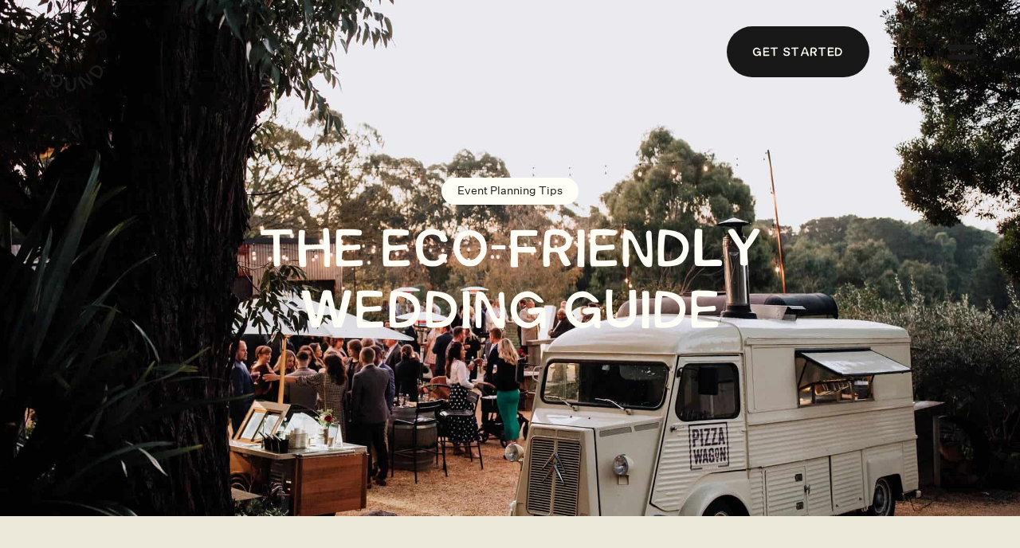

--- FILE ---
content_type: text/html
request_url: https://www.gather-round.com.au/stories/the-eco-friendly-wedding-guide
body_size: 9336
content:
<!DOCTYPE html><!-- Last Published: Tue Oct 07 2025 06:31:14 GMT+0000 (Coordinated Universal Time) --><html data-wf-domain="www.gather-round.com.au" data-wf-page="63842b2b0b97f65dc0e369b4" data-wf-site="5f236fd273efdd71d6769512" lang="AU" data-wf-collection="63842b2b0b97f6367be3692c" data-wf-item-slug="the-eco-friendly-wedding-guide"><head><meta charset="utf-8"/><title>The Eco-Friendly Wedding Guide &#x27;s Event Planning Tips - Gather Round</title><meta content="Our top tips and tricks for planning an eco-friendly wedding. We helped The Eco-Friendly Wedding Guide  create their special day. Based on the Mornington Peninsula, Gather Round creates parties, weddings and intimate gatherings filled with wonder! Tell us what you&#x27;re looking for." name="description"/><meta content="The Eco-Friendly Wedding Guide &#x27;s Event Planning Tips | Gather Round Stories" property="og:title"/><meta content="Our top tips and tricks for planning an eco-friendly wedding. We helped The Eco-Friendly Wedding Guide  create their special day. Based on the Mornington Peninsula, Gather Round creates parties, weddings and intimate gatherings filled with wonder! Tell us what you&#x27;re looking for." property="og:description"/><meta content="https://cdn.prod.website-files.com/5f2370dec39123bb9bb65f07/630c5d5a96fd4adb20e68b49_A%CC%82%C2%A9BeHereBeNow_Rebecca%26Trent_Butterfly-Red-Hill-Wedding-630_websize-2.jpg" property="og:image"/><meta content="The Eco-Friendly Wedding Guide &#x27;s Event Planning Tips | Gather Round Stories" property="twitter:title"/><meta content="Our top tips and tricks for planning an eco-friendly wedding. We helped The Eco-Friendly Wedding Guide  create their special day. Based on the Mornington Peninsula, Gather Round creates parties, weddings and intimate gatherings filled with wonder! Tell us what you&#x27;re looking for." property="twitter:description"/><meta content="https://cdn.prod.website-files.com/5f2370dec39123bb9bb65f07/630c5d5a96fd4adb20e68b49_A%CC%82%C2%A9BeHereBeNow_Rebecca%26Trent_Butterfly-Red-Hill-Wedding-630_websize-2.jpg" property="twitter:image"/><meta property="og:type" content="website"/><meta content="summary_large_image" name="twitter:card"/><meta content="width=device-width, initial-scale=1" name="viewport"/><link href="https://cdn.prod.website-files.com/5f236fd273efdd71d6769512/css/gather-round.webflow.shared.bb5fb9d7e.min.css" rel="stylesheet" type="text/css"/><script type="text/javascript">!function(o,c){var n=c.documentElement,t=" w-mod-";n.className+=t+"js",("ontouchstart"in o||o.DocumentTouch&&c instanceof DocumentTouch)&&(n.className+=t+"touch")}(window,document);</script><link href="https://cdn.prod.website-files.com/5f236fd273efdd71d6769512/5f98aa4caf54672de5a5c5d9_GR%20Fav%202.png" rel="shortcut icon" type="image/x-icon"/><link href="https://cdn.prod.website-files.com/5f236fd273efdd71d6769512/5f98aa52c5765356c5fb14b1_GR%20Fav%201.png" rel="apple-touch-icon"/><!-- Google Tag Manager -->
<script>(function(w,d,s,l,i){w[l]=w[l]||[];w[l].push({'gtm.start':
new Date().getTime(),event:'gtm.js'});var f=d.getElementsByTagName(s)[0],
j=d.createElement(s),dl=l!='dataLayer'?'&l='+l:'';j.async=true;j.src=
'https://www.googletagmanager.com/gtm.js?id='+i+dl;f.parentNode.insertBefore(j,f);
})(window,document,'script','dataLayer','GTM-NJNR4H8');</script>
<!-- End Google Tag Manager --></head><body><nav class="navigation"><div class="wrapper nav_wrapper"><div class="navigation_inner"><a href="/" class="brand_link w-inline-block"><img src="https://cdn.prod.website-files.com/5f236fd273efdd71d6769512/5f90d67a70b33a64fba1d260_GR_Splash.svg" loading="lazy" alt="" class="drop"/><img src="https://cdn.prod.website-files.com/5f236fd273efdd71d6769512/5f45b7a5447bc8792bb13455_Gather%20Round%20Black%20-%20Inside.svg" width="139" alt="" class="brand_inner"/><img src="https://cdn.prod.website-files.com/5f236fd273efdd71d6769512/5f45b7a7a659c183f887379d_Gather%20Round%20Black%20-%20Outside.svg" alt="" class="brand_outer"/><img src="https://cdn.prod.website-files.com/5f236fd273efdd71d6769512/5f45b8ab447bc82d67b13599_Gather%20Round%20Black.svg" loading="lazy" alt="" class="image"/><div class="shadow"></div></a><div class="navigation_section"><div class="menu"><div class="menuoverlay"></div><div class="menuwrapper"><img src="https://cdn.prod.website-files.com/5f236fd273efdd71d6769512/5f2ca81142ec285b64c4f318_EventsCompany.svg" alt="" class="menueventscompany"/><div class="menuinner"><div class="scroll-inner"><div class="menunavigation"><ul role="list" class="menulist w-list-unstyled"><li class="menulistitem"><a href="/family" class="menunavigationitem">Family</a></li><li class="menulistitem"><a href="/stories" class="menunavigationitem">Journal</a></li><li class="menulistitem"><a href="/about" class="menunavigationitem">About</a></li><li class="menulistitem"><a href="/faq" class="menunavigationitem">FAQ</a></li><li class="menulistitem"><a href="/contact" class="menunavigationitem">Contact</a></li><li class="menulistitem"><a href="https://5rutgyep.paperform.co" target="_blank" class="c-button w-button">Enquire</a></li></ul></div><div class="menufooter"><div class="menutextblock w-richtext"><p>Based on the<br/>Mornington Peninsula<br/></p><p><a href="mailto:hello@gather-round.com.au">hello@gather-round.com.au</a></p></div><div class="sociallistwrapper w-dyn-list"><div role="list" class="sociallist w-dyn-items"><div role="listitem" class="socialitem w-dyn-item"><a href="https://www.pinterest.com.au/GatherRound_Events" class="w-inline-block"><img alt="" src="https://cdn.prod.website-files.com/5f2370dec39123bb9bb65f07/5f2ca6e9b7e0c57066019cd0_iconmonstr-pinterest-1.svg" class="socialblack"/><img alt="" src="https://cdn.prod.website-files.com/5f2370dec39123bb9bb65f07/5f2ca6e9b7e0c57066019cd0_iconmonstr-pinterest-1.svg" class="sociallace"/></a></div><div role="listitem" class="socialitem w-dyn-item"><a href="https://www.instagram.com/gatherround.events/" class="w-inline-block"><img alt="" src="https://cdn.prod.website-files.com/5f2370dec39123bb9bb65f07/5f2ca6c0c42df73d2912c911_iconmonstr-instagram-11.svg" class="socialblack"/><img alt="" src="https://cdn.prod.website-files.com/5f2370dec39123bb9bb65f07/5f2ca6c0c42df73d2912c911_iconmonstr-instagram-11.svg" class="sociallace"/></a></div><div role="listitem" class="socialitem w-dyn-item"><a href="https://www.facebook.com/gatherroundeventsco" class="w-inline-block"><img alt="" src="https://cdn.prod.website-files.com/5f2370dec39123bb9bb65f07/5f2ca67527807d7a50fb2e23_iconmonstr-facebook-1.svg" class="socialblack"/><img alt="" src="https://cdn.prod.website-files.com/5f2370dec39123bb9bb65f07/5f2ca67527807d7a50fb2e23_iconmonstr-facebook-1.svg" class="sociallace"/></a></div></div></div></div></div></div></div></div><a data-w-id="2d2a809a-8066-b365-723a-d36511782418" href="#" class="enquire hidie w-inline-block"><div>Enquire</div><div class="enquire_shadow"></div></a><a href="https://5rutgyep.paperform.co" target="_blank" class="c-button w-button">Get STarted</a><div data-w-id="cc0e9335-2be7-f11c-dd2a-c37a4a1ce6e3" class="hamburger"><div><div class="navigation_link">Menu</div></div><div data-w-id="feea4644-455d-3cdc-fa92-f05a7c338308" class="hamburgerinner"><img src="https://cdn.prod.website-files.com/5f236fd273efdd71d6769512/5f2cbd20e2204adfc2c398b0_Ham1.svg" alt="" class="itemone"/><img src="https://cdn.prod.website-files.com/5f236fd273efdd71d6769512/5f2cbd21b9525b4a3777471a_Ham2.svg" alt="" class="itemtwo"/></div><div class="hamburger_inner"></div></div></div></div></div><div class="enquiry"><div data-w-id="90ccccb0-c82e-0704-51e6-2e145da4933b" class="close-enquiry">Close</div><div class="enquiry-inner"><div class="wrappercontainer modal"><div class="wrapper-3 cardwrapper formwrapper"><div class="wrapperinner-2 form-wrapper"><h3 class="heading gather-heading left white">EVENTS FILLED WITH WONDER</h3><p class="paragraph _50 left white">Want some more package and pricing information? Nice! Enter your email address and we&#x27;ll get the good stuff to you!<br/>‍<br/>Or, if you&#x27;re ready to make the next move, click Enquire Now and we&#x27;ll ask you some questions about your special event!<br/></p><a href="https://5rutgyep.paperform.co" target="_blank" class="button-6">Enquire now</a></div></div><div class="wrapper-3 cardwrapper formwrapper"><div class="pricing-form w-form"><form id="wf-form-Pricing-Form" name="wf-form-Pricing-Form" data-name="Pricing Form" method="post" class="pricing-form-container" data-wf-page-id="63842b2b0b97f65dc0e369b4" data-wf-element-id="38b7b39e-4595-cdb2-a672-6ee0736432a2" data-turnstile-sitekey="0x4AAAAAAAQTptj2So4dx43e"><div class="form-title white-title">get our pricing and info guide</div><input class="pricing-field w-input" maxlength="256" name="Email" data-name="Email" placeholder="Email Address" type="email" id="Email-3" required=""/><p class="form-notice white">By submitting your email address you agree to receive updates, news, and communication from Gather Round.<br/></p><input type="submit" data-wait="Please wait..." class="button-6 pricing-button w-button" value="GET PACKAGE INFO"/></form><div class="success w-form-done"><div class="success-message white">Thank you! You can download our pricing info – and some awesome extras – from our Gathered Goodies page. We&#x27;ve also just sent you an email! Take a look, and when you&#x27;re ready, make an enquiry. Yay!<br/></div><a href="/gathered-goodies" target="_blank" class="button-6 download">TAKE ME TO THE GATHERED GOODIES!</a><a href="https://5rutgyep.paperform.co" target="_blank" class="button-6">Enquire Now</a><img src="https://cdn.prod.website-files.com/5f236fd273efdd71d6769512/605a8478957ab80ff47f842d_tumblr_5ca203d445176b787d51ca554f4065ec_3762b985_500.gif" loading="lazy" alt="" class="success-image"/></div><div class="w-form-fail"><div>Oops! Something went wrong while submitting the form.</div></div></div></div></div></div></div><div class="w-embed w-iframe"><!-- Google Tag Manager (noscript) -->
<noscript><iframe src="https://www.googletagmanager.com/ns.html?id=GTM-NJNR4H8"
height="0" width="0" style="display:none;visibility:hidden"></iframe></noscript>
<!-- End Google Tag Manager (noscript) --></div></nav><div class="splash stories-splash"><img alt="" src="https://cdn.prod.website-files.com/5f2370dec39123bb9bb65f07/630c5d5a96fd4adb20e68b49_A%CC%82%C2%A9BeHereBeNow_Rebecca%26Trent_Butterfly-Red-Hill-Wedding-630_websize-2.jpg" sizes="100vw" srcset="https://cdn.prod.website-files.com/5f2370dec39123bb9bb65f07/630c5d5a96fd4adb20e68b49_A%CC%82%C2%A9BeHereBeNow_Rebecca%26Trent_Butterfly-Red-Hill-Wedding-630_websize-2-p-500.jpg 500w, https://cdn.prod.website-files.com/5f2370dec39123bb9bb65f07/630c5d5a96fd4adb20e68b49_A%CC%82%C2%A9BeHereBeNow_Rebecca%26Trent_Butterfly-Red-Hill-Wedding-630_websize-2-p-800.jpg 800w, https://cdn.prod.website-files.com/5f2370dec39123bb9bb65f07/630c5d5a96fd4adb20e68b49_A%CC%82%C2%A9BeHereBeNow_Rebecca%26Trent_Butterfly-Red-Hill-Wedding-630_websize-2-p-1080.jpg 1080w, https://cdn.prod.website-files.com/5f2370dec39123bb9bb65f07/630c5d5a96fd4adb20e68b49_A%CC%82%C2%A9BeHereBeNow_Rebecca%26Trent_Butterfly-Red-Hill-Wedding-630_websize-2.jpg 2048w" class="splash-image"/><div class="splash_content_container"><div class="blog-type on-template">Event Planning Tips</div><h1 class="heading large light">The Eco-Friendly Wedding Guide </h1><div class="stories-family-list-container w-condition-invisible"><div class="stories-family-list-wrapper w-dyn-list"><div class="w-dyn-empty"><div>No items found.</div></div></div></div></div><div class="splash-overlay"></div></div><div class="section"><div class="wrapper textwrapper"><div class="c-inner-small"><h3 class="heading textheading gather-heading journal w-dyn-bind-empty"></h3><p class="paragraph journal w-dyn-bind-empty"></p><div class="blog-content w-richtext"><p>Planning an eco-friendly or green wedding needn’t mean missing out on your favourite traditions or details. We’ve curated a list of easy ways that you can make your big day less wasteful and more sustainable, making the celebrations all the more special. </p><h2>Inspired Invitations</h2><p>Whether you choose recycled paper and plant-based ink or digital invitations, going green with your invites is a great way to reduce the environmental impact of your wedding. Plantable paper laced with seeds allows guests to add your invites to the garden after the event, sprouting gorgeous flowers or vegetables. It’s a super sweet way of returning the materials to the earth. </p><figure style="max-width:1500px" class="w-richtext-align-fullwidth w-richtext-figure-type-image"><div><img src="https://cdn.prod.website-files.com/5f2370dec39123bb9bb65f07/62de07eefa7453188e72c668_plantable%20invites.jpg" loading="lazy" alt=""/></div><figcaption>Image via Paper Lust </figcaption></figure><h2>Sustainable Jewellery </h2><p>What could be more special than proposing with a family heirloom? Consider recycling a loved one’s ring or shopping at a second-hand store for something truly one-of-a-kind. If you can’t find a piece that suits your style, you can melt down gold or silver and use your own sustainably-sourced stones for something bespoke that’s been made just for you. There are also plenty of jewellers who source sustainable metals and gemstones to craft custom keepsakes. Be sure to inquire where your jeweller sources their materials, and if you’re choosing a diamond, look into tracking the history and origin of the precious stone online. </p><figure style="max-width:1500pxpx" class="w-richtext-align-fullwidth w-richtext-figure-type-image"><div><img src="https://cdn.prod.website-files.com/5f2370dec39123bb9bb65f07/62de011d3c86ccf10b813bd5_Jessica_Rose_Photography_H%26amp%3BS_BONEO_WEDDING_0092-2%20-%20HELEN%20AND%20SAM%20RING.jpg" loading="lazy" alt=""/></div><figcaption>Image via Jessica Rose Photography</figcaption></figure><h2>Rethinking Your Registry </h2><p>Only add items to your registry that will last a lifetime, rather than the latest gadget, which will likely end up hidden away in a cupboard somewhere – or worse – in landfill. Think thoughtful experiences such as cooking classes, handmade ceramics, stainless steel reusables, handwoven textiles and local artworks. If there’s nothing you need, think about registering with a charity or cause that’s close to your heart. </p><figure style="max-width:1500pxpx" class="w-richtext-align-fullwidth w-richtext-figure-type-image"><div><img src="https://cdn.prod.website-files.com/5f2370dec39123bb9bb65f07/62de06c425b5508eac531483_43167714_2191406104518575_3397075050870324343_n%20(1)%20(1).jpg" loading="lazy" alt=""/></div><figcaption>Image via Free to Feed</figcaption></figure><h2>Go Green With Your Florals</h2><p>Floristry gets a pretty bad rap regarding its environmental impact, but you can choose to go green with your florals by selecting an environmentally conscious supplier. Look for local growers committed to organic and sustainable practices and who offer a cut-to-order service. Not only will you reduce flower miles and the need for refrigeration and plastic wrapping, but you’ll also eliminate the toxic chemicals often used to preserve bridal bouquets. </p><figure style="max-width:1500pxpx" class="w-richtext-align-fullwidth w-richtext-figure-type-image"><div><img src="https://cdn.prod.website-files.com/5f2370dec39123bb9bb65f07/62de0169aba44816d0a62dfb_ShereeSeanforprinting-380.jpg" loading="lazy" alt=""/></div><figcaption>Sheree and Sean&#x27;s Wedding</figcaption></figure><h2>Makeover Your Menu </h2><p>When choosing your catering, opt for a menu that celebrates locally-grown, seasonal produce to reduce your food miles. Including vegetarian and plant-based dishes also requires fewer resources and is less taxing on the environment than their meaty counterparts. You can reduce food wastage by saving leftovers or contacting a local food bank or community group beforehand to see if they accept donations. </p><p>‍</p><p>Our beloved Pizza Wagon only uses the freshest ingredients for our wood-fired pizzas and salads, and we make all the dough from scratch – reducing wastage and eliminating the need for the excess plastic, transport and storage involved with ready-made bases.  </p><figure style="max-width:1500pxpx" class="w-richtext-align-fullwidth w-richtext-figure-type-image"><div><img src="https://cdn.prod.website-files.com/5f2370dec39123bb9bb65f07/62de01363b2c6b693ecdf9db_Macphersons%20Lane-13.jpg" loading="lazy" alt=""/></div><figcaption>Image via Smell The Cheese</figcaption></figure><h2>Consider Crockery + Cutlery </h2><p>Whether you’re choosing food trucks, cocktail-style catering, grazing boards or sit-down dining, it’s easy to go plastic-free with your tableware. You can scour op-shops or marketplace for quirky table sets that will become a family keepsake after the big day. If you do choose to go disposable, we recommend bamboo cutlery and biodegradable paper plates and napkins as an environmentally-friendly alternative.  </p><figure style="max-width:1500pxpx" class="w-richtext-align-fullwidth w-richtext-figure-type-image"><div><img src="https://cdn.prod.website-files.com/5f2370dec39123bb9bb65f07/62de0145d622f0d5363e5064_ShereeSeanforprinting-482.jpg" loading="lazy" alt=""/></div><figcaption>Sheree and Sean&#x27;s Wedding</figcaption></figure><h2>Conscious Confetti</h2><p>Whilst traditional confetti and rice may look great in photos, it’s simply not great for the environment (or the poor venue that has to clean it up afterwards). Go plant-based with biodegradable alternatives made from recycled paper, rose petals, eucalyptus leaves or biodegradable rice paper, which simply dissolves when washed away. </p><figure style="max-width:1500pxpx" class="w-richtext-align-fullwidth w-richtext-figure-type-image"><div><img src="https://cdn.prod.website-files.com/5f2370dec39123bb9bb65f07/62de0065dcdccf73d6f8d552_https___www.bioconfetti.com.au_%23gallery-1.jpg" loading="lazy" alt=""/></div><figcaption>Image via BioConfetti</figcaption></figure><h2>Waste-Free Favours </h2><p>Edible favours are a great way to ensure that your guests’ gifts aren’t stuffed in a shoebox or slid into a bin several months later. A visit to your local farmer’s market is sure to sprout some ideas. Consider buying locally-made olive oil and decanting it into gorgeous glass bottles, making your own chilli oil to gift your guests some heat, or enlisting the help of a local baker to make a batch of cookies for a real sweet treat.</p></div></div></div><div class="wrapper wrapper-grid w-condition-invisible"><a href="#" class="story-lightbox w-inline-block w-dyn-bind-empty w-lightbox"><img loading="lazy" alt="" src="" class="story-picture w-dyn-bind-empty"/><script type="application/json" class="w-json">{
  "items": [],
  "group": "Story"
}</script></a><a href="#" class="story-lightbox w-inline-block w-dyn-bind-empty w-lightbox"><img loading="lazy" alt="" src="" class="story-picture w-dyn-bind-empty"/><script type="application/json" class="w-json">{
  "items": [],
  "group": "Story"
}</script></a><a href="#" class="story-lightbox w-inline-block w-dyn-bind-empty w-lightbox"><img loading="lazy" alt="" src="" class="story-picture w-dyn-bind-empty"/><script type="application/json" class="w-json">{
  "items": [],
  "group": "Story"
}</script></a></div><div class="wrapper textwrapper w-condition-invisible"><div class="c-inner-small"><h3 class="heading textheading gather-heading journal w-dyn-bind-empty"></h3><p class="paragraph journal w-dyn-bind-empty"></p></div></div><div class="wrapper wrapper-grid w-condition-invisible"><a href="#" class="story-lightbox w-inline-block w-dyn-bind-empty w-lightbox"><img loading="lazy" alt="" src="" class="story-picture w-dyn-bind-empty"/><script type="application/json" class="w-json">{
  "items": [],
  "group": "Story"
}</script></a><a href="#" class="story-lightbox w-inline-block w-dyn-bind-empty w-lightbox"><img loading="lazy" alt="" src="" class="story-picture w-dyn-bind-empty"/><script type="application/json" class="w-json">{
  "items": [],
  "group": "Story"
}</script></a><a href="#" class="story-lightbox w-inline-block w-dyn-bind-empty w-lightbox"><img loading="lazy" alt="" src="" class="story-picture w-dyn-bind-empty"/><script type="application/json" class="w-json">{
  "items": [],
  "group": "Story"
}</script></a></div><div class="wrapper last w-condition-invisible"><a href="#" class="story-lightbox large w-inline-block w-lightbox"><img loading="lazy" alt="" src="https://cdn.prod.website-files.com/5f2370dec39123bb9bb65f07/630c5d5a96fd4adb20e68b49_A%CC%82%C2%A9BeHereBeNow_Rebecca%26Trent_Butterfly-Red-Hill-Wedding-630_websize-2.jpg" sizes="(max-width: 479px) 94vw, (max-width: 767px) 95vw, (max-width: 1439px) 100vw, 1000px" srcset="https://cdn.prod.website-files.com/5f2370dec39123bb9bb65f07/630c5d5a96fd4adb20e68b49_A%CC%82%C2%A9BeHereBeNow_Rebecca%26Trent_Butterfly-Red-Hill-Wedding-630_websize-2-p-500.jpg 500w, https://cdn.prod.website-files.com/5f2370dec39123bb9bb65f07/630c5d5a96fd4adb20e68b49_A%CC%82%C2%A9BeHereBeNow_Rebecca%26Trent_Butterfly-Red-Hill-Wedding-630_websize-2-p-800.jpg 800w, https://cdn.prod.website-files.com/5f2370dec39123bb9bb65f07/630c5d5a96fd4adb20e68b49_A%CC%82%C2%A9BeHereBeNow_Rebecca%26Trent_Butterfly-Red-Hill-Wedding-630_websize-2-p-1080.jpg 1080w, https://cdn.prod.website-files.com/5f2370dec39123bb9bb65f07/630c5d5a96fd4adb20e68b49_A%CC%82%C2%A9BeHereBeNow_Rebecca%26Trent_Butterfly-Red-Hill-Wedding-630_websize-2.jpg 2048w" class="story-picture landscape"/><script type="application/json" class="w-json">{
  "items": [
    {
      "url": "https://cdn.prod.website-files.com/5f2370dec39123bb9bb65f07/630c5d5a96fd4adb20e68b49_A%CC%82%C2%A9BeHereBeNow_Rebecca%26Trent_Butterfly-Red-Hill-Wedding-630_websize-2.jpg",
      "type": "image"
    }
  ],
  "group": "Story"
}</script></a></div><div class="wrapper textwrapper w-condition-invisible"><div class="c-inner-small"><h3 class="heading textheading gather-heading">SUPPLIERS</h3><div class="stories-credits w-dyn-bind-empty w-richtext"></div></div></div><div class="wrapper cardwrapper summary"><h3 class="heading textheading gather-heading summary">gET INSPIRED</h3><div id="FamilyCollectionHome" class="c-inner"><div class="collection-list-wrapper w-dyn-list"><div role="list" class="collection-list w-dyn-items"><div role="listitem" class="collection-item w-dyn-item"><div class="c-item"><div class="card-container"><a href="/stories/lucy-and-paddys-day-outdoors" class="image-card w-inline-block"><div class="blog-type">Event Feature</div><div class="card-image-container"><img loading="lazy" alt="" src="https://cdn.prod.website-files.com/5f2370dec39123bb9bb65f07/66ea5817f5c06ed783a03e0c_Lucy%20%26%20Paddy-331-2.jpg" sizes="(max-width: 479px) 94vw, (max-width: 767px) 95vw, (max-width: 991px) 32vw, 246.671875px" srcset="https://cdn.prod.website-files.com/5f2370dec39123bb9bb65f07/66ea5817f5c06ed783a03e0c_Lucy%20%26%20Paddy-331-2-p-500.jpg 500w, https://cdn.prod.website-files.com/5f2370dec39123bb9bb65f07/66ea5817f5c06ed783a03e0c_Lucy%20%26%20Paddy-331-2-p-800.jpg 800w, https://cdn.prod.website-files.com/5f2370dec39123bb9bb65f07/66ea5817f5c06ed783a03e0c_Lucy%20%26%20Paddy-331-2-p-1080.jpg 1080w, https://cdn.prod.website-files.com/5f2370dec39123bb9bb65f07/66ea5817f5c06ed783a03e0c_Lucy%20%26%20Paddy-331-2-p-1600.jpg 1600w, https://cdn.prod.website-files.com/5f2370dec39123bb9bb65f07/66ea5817f5c06ed783a03e0c_Lucy%20%26%20Paddy-331-2.jpg 2000w" class="card-image"/></div></a></div><h3 class="cardtitle">Lucy and Paddy&#x27;s Day Outdoors</h3><div class="card-para">An idyllic outdoor day spent with their nearest and dearest.</div><a href="/stories/lucy-and-paddys-day-outdoors" class="button w-button">read </a></div></div><div role="listitem" class="collection-item w-dyn-item"><div class="c-item"><div class="card-container"><a href="/stories/calum-and-brees-relaxed-red-hill-wedding" class="image-card w-inline-block"><div class="blog-type">Event Feature</div><div class="card-image-container"><img loading="lazy" alt="" src="https://cdn.prod.website-files.com/5f2370dec39123bb9bb65f07/64def0c2a4404d29d68ff569_Bree%20%26%20Calum-5508-2.jpg" sizes="(max-width: 479px) 94vw, (max-width: 767px) 95vw, (max-width: 991px) 32vw, 246.671875px" srcset="https://cdn.prod.website-files.com/5f2370dec39123bb9bb65f07/64def0c2a4404d29d68ff569_Bree%20%26%20Calum-5508-2-p-500.jpg 500w, https://cdn.prod.website-files.com/5f2370dec39123bb9bb65f07/64def0c2a4404d29d68ff569_Bree%20%26%20Calum-5508-2-p-800.jpg 800w, https://cdn.prod.website-files.com/5f2370dec39123bb9bb65f07/64def0c2a4404d29d68ff569_Bree%20%26%20Calum-5508-2-p-1080.jpg 1080w, https://cdn.prod.website-files.com/5f2370dec39123bb9bb65f07/64def0c2a4404d29d68ff569_Bree%20%26%20Calum-5508-2-p-1600.jpg 1600w, https://cdn.prod.website-files.com/5f2370dec39123bb9bb65f07/64def0c2a4404d29d68ff569_Bree%20%26%20Calum-5508-2.jpg 5442w" class="card-image"/></div></a></div><h3 class="cardtitle">Calum and Bree&#x27;s Relaxed Rural Wedding</h3><div class="card-para">A laid-back celebration with plenty of do-it-yourself charm. </div><a href="/stories/calum-and-brees-relaxed-red-hill-wedding" class="button w-button">read </a></div></div><div role="listitem" class="collection-item w-dyn-item"><div class="c-item"><div class="card-container"><a href="/stories/brayden-cassidys-ultimate-garden-party" class="image-card w-inline-block"><div class="blog-type">Event Feature</div><div class="card-image-container"><img loading="lazy" alt="" src="https://cdn.prod.website-files.com/5f2370dec39123bb9bb65f07/649d1ffcd2d289bc8b8c79d5_thumbnail-2.jpg" sizes="(max-width: 479px) 94vw, (max-width: 767px) 95vw, (max-width: 991px) 32vw, 246.671875px" srcset="https://cdn.prod.website-files.com/5f2370dec39123bb9bb65f07/649d1ffcd2d289bc8b8c79d5_thumbnail-2-p-500.jpg 500w, https://cdn.prod.website-files.com/5f2370dec39123bb9bb65f07/649d1ffcd2d289bc8b8c79d5_thumbnail-2-p-800.jpg 800w, https://cdn.prod.website-files.com/5f2370dec39123bb9bb65f07/649d1ffcd2d289bc8b8c79d5_thumbnail-2.jpg 1500w" class="card-image"/></div></a></div><h3 class="cardtitle">Brayden &amp; Cassidy&#x27;s Ultimate Garden Party</h3><div class="card-para">Brayden and Cassidy&#x27;s stylish garden soiree was one for the ages.</div><a href="/stories/brayden-cassidys-ultimate-garden-party" class="button w-button">read </a></div></div></div></div></div></div></div><div class="c-footer"><div class="c-footer-wrapper"><div class="footerblock"><div class="c-footer-intro"><div class="c-footer-family-icon"><img src="https://cdn.prod.website-files.com/5f236fd273efdd71d6769512/65543c4317fb12568eccac84_c-gr.svg" loading="lazy" alt=""/></div></div></div><div id="w-node-c32c2521-22b3-48d0-bea3-7fac6a9d43b0-472a716d" class="c-grid-four"><div class="flex-v gap-regular"><div class="c-bold-label">Navigation</div><div class="c-footer-list"><a href="/" class="c-link w-inline-block"><div>Home</div></a><a href="/cinema" class="c-link w-inline-block"><div>Gathered Cinema</div></a><a href="/about" class="c-link w-inline-block"><div>About</div></a><a href="/contact" class="c-link w-inline-block"><div>Contact</div></a><a href="/stories" class="c-link w-inline-block"><div>Journal</div></a><a href="/careers" class="c-link w-inline-block"><div>Careers</div><div class="highlight"><div class="footer-message">HIRING</div></div></a><a href="/faq" class="c-link w-inline-block"><div>FAQ</div></a><a href="/family" class="c-link w-inline-block"><div>Family</div></a><a href="/workplace-packages" class="c-link w-inline-block"><div>Corporate &amp; Workplace</div></a></div></div><div class="flex-v gap-regular"><div class="c-bold-label">Our family</div><div class="w-dyn-list"><div role="list" class="c-footer-list c-no-gap w-dyn-items"><div role="listitem" class="c-family-list w-dyn-item"><a href="/family/gathered-for-hire" class="w-inline-block"><img alt="" loading="lazy" src="https://cdn.prod.website-files.com/5f2370dec39123bb9bb65f07/638699dfd01083ba70158f67_Gathered%20For%20Hire%20(A)%20Copy%203.svg" class="icon-regular"/></a><a style="color:hsla(227.14285714285714, 47.30%, 70.98%, 1.00)" href="/family/gathered-for-hire" class="c-link">Gathered For Hire</a></div><div role="listitem" class="c-family-list w-dyn-item"><a href="/family/pizza-wagon" class="w-inline-block"><img alt="" loading="lazy" src="https://cdn.prod.website-files.com/5f2370dec39123bb9bb65f07/5f28a3eff2205a463bc912e0_Pizza%20Wagon%20(A)%20Light.svg" class="icon-regular"/></a><a style="color:#8a5b6b" href="/family/pizza-wagon" class="c-link">Pizza Wagon</a></div><div role="listitem" class="c-family-list w-dyn-item"><a href="/family/privy-the-pretty" class="w-inline-block"><img alt="" loading="lazy" src="https://cdn.prod.website-files.com/5f2370dec39123bb9bb65f07/5f84e6378ce60d5244c99ac9_Privy%20The%20Pretty%20(A)%20Copy%202.svg" class="icon-regular"/></a><a style="color:#96a697" href="/family/privy-the-pretty" class="c-link">Privy The Pretty</a></div><div role="listitem" class="c-family-list w-dyn-item"><a href="/family/peninsula-tipi-co" class="w-inline-block"><img alt="" loading="lazy" src="https://cdn.prod.website-files.com/5f2370dec39123bb9bb65f07/5f84e5e9277f8c39c16d2045_Peninsula%20Tipi%20Co%20(A)%20Copy%202.svg" class="icon-regular"/></a><a style="color:#d9b9a1" href="/family/peninsula-tipi-co" class="c-link">Peninsula Tipi Co.</a></div><div role="listitem" class="c-family-list w-dyn-item"><a href="/family/the-old-fashioned" class="w-inline-block"><img alt="" loading="lazy" src="https://cdn.prod.website-files.com/5f2370dec39123bb9bb65f07/5f28a5c7037f686a0f8d7f8c_Bar%20(A)%20Light.svg" class="icon-regular"/></a><a style="color:#cb9f60" href="/family/the-old-fashioned" class="c-link">The Old Fashioned</a></div><div role="listitem" class="c-family-list w-dyn-item"><a href="/family/pretty-cool-room" class="w-inline-block"><img alt="" loading="lazy" src="https://cdn.prod.website-files.com/5f2370dec39123bb9bb65f07/5f84e5bfebdf0d01d22356f7_Pretty%20Cool%20Room%20(A)%20Copy%202.svg" class="icon-regular"/></a><a style="color:#6a6a67" href="/family/pretty-cool-room" class="c-link">Pretty Cool Room</a></div><div role="listitem" class="c-family-list w-dyn-item"><a href="/family/gelati-cart" class="w-inline-block"><img alt="" loading="lazy" src="https://cdn.prod.website-files.com/5f2370dec39123bb9bb65f07/5f28a65f571d2a331aa39a9d_Ice%20Cream%20(A)%20Light.svg" class="icon-regular"/></a><a style="color:#cc9393" href="/family/gelati-cart" class="c-link">Gelati Cart</a></div></div></div></div><div class="flex-v gap-regular"><div class="c-bold-label">follow us</div><div class="c-footer-list"><a href="https://www.facebook.com/gatherroundeventsco" target="_blank" class="c-link w-inline-block"><div>Facebook</div></a><a href="https://www.instagram.com/gatherround.events/" target="_blank" class="c-link w-inline-block"><div>Instagram</div></a><a href="https://www.pinterest.com.au/GatherRound_Events/" target="_blank" class="c-link w-inline-block"><div class="c-link">Pinterest</div></a></div><div class="footersociallistwrapper w-dyn-list"><div role="list" class="footersociallist social-icons w-dyn-items"><div role="listitem" class="footersocialitem w-dyn-item"><a href="https://www.pinterest.com.au/GatherRound_Events" target="_blank" class="w-inline-block"><img alt="" src="https://cdn.prod.website-files.com/5f2370dec39123bb9bb65f07/5f2ca6eedc81313b8ea628a8_iconmonstr-pinterest-1.svg" class="icon-regular"/></a></div><div role="listitem" class="footersocialitem w-dyn-item"><a href="https://www.instagram.com/gatherround.events/" target="_blank" class="w-inline-block"><img alt="" src="https://cdn.prod.website-files.com/5f2370dec39123bb9bb65f07/5f2ca6bb81fcbfc9bd366192_iconmonstr-instagram-11.svg" class="icon-regular"/></a></div><div role="listitem" class="footersocialitem w-dyn-item"><a href="https://www.facebook.com/gatherroundeventsco" target="_blank" class="w-inline-block"><img alt="" src="https://cdn.prod.website-files.com/5f2370dec39123bb9bb65f07/5f2ca67f30e3ca2ff5e164ab_iconmonstr-facebook-1.svg" class="icon-regular"/></a></div></div></div></div><div class="flex-v"><div><div class="w-form"><form id="wf-form-Footer-Subscription" name="wf-form-Footer-Subscription" data-name="Footer Subscription" method="post" action="https://gather-round.us7.list-manage.com/subscribe/post?u=fc2cbaadaaf9b7ff8efd0554e&amp;amp;id=a4002c0d9c" class="c-field-wrapper" data-wf-page-id="63842b2b0b97f65dc0e369b4" data-wf-element-id="c32c2521-22b3-48d0-bea3-7fac6a9d43f3" data-turnstile-sitekey="0x4AAAAAAAQTptj2So4dx43e"><div><p class="c-label text-color-lace">Sign up for Gather Round updates and inspiration</p><div class="flex-v"><input class="c-field c-field-secondary w-input" maxlength="256" name="Email-Address" data-name="Email Address" placeholder="Email Address" type="email" id="Email-Address-5"/><input type="submit" data-wait="Please wait..." class="c-button c-secondary w-button" value="SIGN UP"/></div></div></form><div class="success-message w-form-done"><div class="text-color-white">Nice! You&#x27;ve done it.</div></div><div class="w-form-fail"><div>Oops! Something went wrong while submitting the form.</div></div></div></div></div></div><div id="w-node-c32c2521-22b3-48d0-bea3-7fac6a9d43fc-472a716d" class="c-grid-four"><div id="w-node-c32c2521-22b3-48d0-bea3-7fac6a9d43fd-472a716d" class="c-label acknowledgement">Gather Round would like to recognise the Boon Wurrung and Bunurong people of the Kulin Nation as the traditional owners of the lands on which we work. We extend this acknowledgement to all Aboriginal and Torres Straight Islander people and pay our respect to their leaders and knowledge keepers past, present and emerging.</div><a href="#" class="c-link w-inline-block"><div>© Gather Round Events Co.</div></a><a href="https://www.onetoo.com.au" target="_blank" class="c-link w-inline-block"><div class="c-link">Credits</div></a></div></div></div><script src="https://d3e54v103j8qbb.cloudfront.net/js/jquery-3.5.1.min.dc5e7f18c8.js?site=5f236fd273efdd71d6769512" type="text/javascript" integrity="sha256-9/aliU8dGd2tb6OSsuzixeV4y/faTqgFtohetphbbj0=" crossorigin="anonymous"></script><script src="https://cdn.prod.website-files.com/5f236fd273efdd71d6769512/js/webflow.schunk.36b8fb49256177c8.js" type="text/javascript"></script><script src="https://cdn.prod.website-files.com/5f236fd273efdd71d6769512/js/webflow.schunk.bc7b8704a626ecba.js" type="text/javascript"></script><script src="https://cdn.prod.website-files.com/5f236fd273efdd71d6769512/js/webflow.31c3bb76.c61a2370d16ae29c.js" type="text/javascript"></script><!-- Google Tag Manager (noscript) -->
<noscript><iframe src="https://www.googletagmanager.com/ns.html?id=GTM-NJNR4H8"
height="0" width="0" style="display:none;visibility:hidden"></iframe></noscript>
<!-- End Google Tag Manager (noscript) --></body></html>

--- FILE ---
content_type: text/css
request_url: https://cdn.prod.website-files.com/5f236fd273efdd71d6769512/css/gather-round.webflow.shared.bb5fb9d7e.min.css
body_size: 24653
content:
html{-webkit-text-size-adjust:100%;-ms-text-size-adjust:100%;font-family:sans-serif}body{margin:0}article,aside,details,figcaption,figure,footer,header,hgroup,main,menu,nav,section,summary{display:block}audio,canvas,progress,video{vertical-align:baseline;display:inline-block}audio:not([controls]){height:0;display:none}[hidden],template{display:none}a{background-color:#0000}a:active,a:hover{outline:0}abbr[title]{border-bottom:1px dotted}b,strong{font-weight:700}dfn{font-style:italic}h1{margin:.67em 0;font-size:2em}mark{color:#000;background:#ff0}small{font-size:80%}sub,sup{vertical-align:baseline;font-size:75%;line-height:0;position:relative}sup{top:-.5em}sub{bottom:-.25em}img{border:0}svg:not(:root){overflow:hidden}hr{box-sizing:content-box;height:0}pre{overflow:auto}code,kbd,pre,samp{font-family:monospace;font-size:1em}button,input,optgroup,select,textarea{color:inherit;font:inherit;margin:0}button{overflow:visible}button,select{text-transform:none}button,html input[type=button],input[type=reset]{-webkit-appearance:button;cursor:pointer}button[disabled],html input[disabled]{cursor:default}button::-moz-focus-inner,input::-moz-focus-inner{border:0;padding:0}input{line-height:normal}input[type=checkbox],input[type=radio]{box-sizing:border-box;padding:0}input[type=number]::-webkit-inner-spin-button,input[type=number]::-webkit-outer-spin-button{height:auto}input[type=search]{-webkit-appearance:none}input[type=search]::-webkit-search-cancel-button,input[type=search]::-webkit-search-decoration{-webkit-appearance:none}legend{border:0;padding:0}textarea{overflow:auto}optgroup{font-weight:700}table{border-collapse:collapse;border-spacing:0}td,th{padding:0}@font-face{font-family:webflow-icons;src:url([data-uri])format("truetype");font-weight:400;font-style:normal}[class^=w-icon-],[class*=\ w-icon-]{speak:none;font-variant:normal;text-transform:none;-webkit-font-smoothing:antialiased;-moz-osx-font-smoothing:grayscale;font-style:normal;font-weight:400;line-height:1;font-family:webflow-icons!important}.w-icon-slider-right:before{content:""}.w-icon-slider-left:before{content:""}.w-icon-nav-menu:before{content:""}.w-icon-arrow-down:before,.w-icon-dropdown-toggle:before{content:""}.w-icon-file-upload-remove:before{content:""}.w-icon-file-upload-icon:before{content:""}*{box-sizing:border-box}html{height:100%}body{color:#333;background-color:#fff;min-height:100%;margin:0;font-family:Arial,sans-serif;font-size:14px;line-height:20px}img{vertical-align:middle;max-width:100%;display:inline-block}html.w-mod-touch *{background-attachment:scroll!important}.w-block{display:block}.w-inline-block{max-width:100%;display:inline-block}.w-clearfix:before,.w-clearfix:after{content:" ";grid-area:1/1/2/2;display:table}.w-clearfix:after{clear:both}.w-hidden{display:none}.w-button{color:#fff;line-height:inherit;cursor:pointer;background-color:#3898ec;border:0;border-radius:0;padding:9px 15px;text-decoration:none;display:inline-block}input.w-button{-webkit-appearance:button}html[data-w-dynpage] [data-w-cloak]{color:#0000!important}.w-code-block{margin:unset}pre.w-code-block code{all:inherit}.w-optimization{display:contents}.w-webflow-badge,.w-webflow-badge>img{box-sizing:unset;width:unset;height:unset;max-height:unset;max-width:unset;min-height:unset;min-width:unset;margin:unset;padding:unset;float:unset;clear:unset;border:unset;border-radius:unset;background:unset;background-image:unset;background-position:unset;background-size:unset;background-repeat:unset;background-origin:unset;background-clip:unset;background-attachment:unset;background-color:unset;box-shadow:unset;transform:unset;direction:unset;font-family:unset;font-weight:unset;color:unset;font-size:unset;line-height:unset;font-style:unset;font-variant:unset;text-align:unset;letter-spacing:unset;-webkit-text-decoration:unset;text-decoration:unset;text-indent:unset;text-transform:unset;list-style-type:unset;text-shadow:unset;vertical-align:unset;cursor:unset;white-space:unset;word-break:unset;word-spacing:unset;word-wrap:unset;transition:unset}.w-webflow-badge{white-space:nowrap;cursor:pointer;box-shadow:0 0 0 1px #0000001a,0 1px 3px #0000001a;visibility:visible!important;opacity:1!important;z-index:2147483647!important;color:#aaadb0!important;overflow:unset!important;background-color:#fff!important;border-radius:3px!important;width:auto!important;height:auto!important;margin:0!important;padding:6px!important;font-size:12px!important;line-height:14px!important;text-decoration:none!important;display:inline-block!important;position:fixed!important;inset:auto 12px 12px auto!important;transform:none!important}.w-webflow-badge>img{position:unset;visibility:unset!important;opacity:1!important;vertical-align:middle!important;display:inline-block!important}h1,h2,h3,h4,h5,h6{margin-bottom:10px;font-weight:700}h1{margin-top:20px;font-size:38px;line-height:44px}h2{margin-top:20px;font-size:32px;line-height:36px}h3{margin-top:20px;font-size:24px;line-height:30px}h4{margin-top:10px;font-size:18px;line-height:24px}h5{margin-top:10px;font-size:14px;line-height:20px}h6{margin-top:10px;font-size:12px;line-height:18px}p{margin-top:0;margin-bottom:10px}blockquote{border-left:5px solid #e2e2e2;margin:0 0 10px;padding:10px 20px;font-size:18px;line-height:22px}figure{margin:0 0 10px}figcaption{text-align:center;margin-top:5px}ul,ol{margin-top:0;margin-bottom:10px;padding-left:40px}.w-list-unstyled{padding-left:0;list-style:none}.w-embed:before,.w-embed:after{content:" ";grid-area:1/1/2/2;display:table}.w-embed:after{clear:both}.w-video{width:100%;padding:0;position:relative}.w-video iframe,.w-video object,.w-video embed{border:none;width:100%;height:100%;position:absolute;top:0;left:0}fieldset{border:0;margin:0;padding:0}button,[type=button],[type=reset]{cursor:pointer;-webkit-appearance:button;border:0}.w-form{margin:0 0 15px}.w-form-done{text-align:center;background-color:#ddd;padding:20px;display:none}.w-form-fail{background-color:#ffdede;margin-top:10px;padding:10px;display:none}label{margin-bottom:5px;font-weight:700;display:block}.w-input,.w-select{color:#333;vertical-align:middle;background-color:#fff;border:1px solid #ccc;width:100%;height:38px;margin-bottom:10px;padding:8px 12px;font-size:14px;line-height:1.42857;display:block}.w-input::placeholder,.w-select::placeholder{color:#999}.w-input:focus,.w-select:focus{border-color:#3898ec;outline:0}.w-input[disabled],.w-select[disabled],.w-input[readonly],.w-select[readonly],fieldset[disabled] .w-input,fieldset[disabled] .w-select{cursor:not-allowed}.w-input[disabled]:not(.w-input-disabled),.w-select[disabled]:not(.w-input-disabled),.w-input[readonly],.w-select[readonly],fieldset[disabled]:not(.w-input-disabled) .w-input,fieldset[disabled]:not(.w-input-disabled) .w-select{background-color:#eee}textarea.w-input,textarea.w-select{height:auto}.w-select{background-color:#f3f3f3}.w-select[multiple]{height:auto}.w-form-label{cursor:pointer;margin-bottom:0;font-weight:400;display:inline-block}.w-radio{margin-bottom:5px;padding-left:20px;display:block}.w-radio:before,.w-radio:after{content:" ";grid-area:1/1/2/2;display:table}.w-radio:after{clear:both}.w-radio-input{float:left;margin:3px 0 0 -20px;line-height:normal}.w-file-upload{margin-bottom:10px;display:block}.w-file-upload-input{opacity:0;z-index:-100;width:.1px;height:.1px;position:absolute;overflow:hidden}.w-file-upload-default,.w-file-upload-uploading,.w-file-upload-success{color:#333;display:inline-block}.w-file-upload-error{margin-top:10px;display:block}.w-file-upload-default.w-hidden,.w-file-upload-uploading.w-hidden,.w-file-upload-error.w-hidden,.w-file-upload-success.w-hidden{display:none}.w-file-upload-uploading-btn{cursor:pointer;background-color:#fafafa;border:1px solid #ccc;margin:0;padding:8px 12px;font-size:14px;font-weight:400;display:flex}.w-file-upload-file{background-color:#fafafa;border:1px solid #ccc;flex-grow:1;justify-content:space-between;margin:0;padding:8px 9px 8px 11px;display:flex}.w-file-upload-file-name{font-size:14px;font-weight:400;display:block}.w-file-remove-link{cursor:pointer;width:auto;height:auto;margin-top:3px;margin-left:10px;padding:3px;display:block}.w-icon-file-upload-remove{margin:auto;font-size:10px}.w-file-upload-error-msg{color:#ea384c;padding:2px 0;display:inline-block}.w-file-upload-info{padding:0 12px;line-height:38px;display:inline-block}.w-file-upload-label{cursor:pointer;background-color:#fafafa;border:1px solid #ccc;margin:0;padding:8px 12px;font-size:14px;font-weight:400;display:inline-block}.w-icon-file-upload-icon,.w-icon-file-upload-uploading{width:20px;margin-right:8px;display:inline-block}.w-icon-file-upload-uploading{height:20px}.w-container{max-width:940px;margin-left:auto;margin-right:auto}.w-container:before,.w-container:after{content:" ";grid-area:1/1/2/2;display:table}.w-container:after{clear:both}.w-container .w-row{margin-left:-10px;margin-right:-10px}.w-row:before,.w-row:after{content:" ";grid-area:1/1/2/2;display:table}.w-row:after{clear:both}.w-row .w-row{margin-left:0;margin-right:0}.w-col{float:left;width:100%;min-height:1px;padding-left:10px;padding-right:10px;position:relative}.w-col .w-col{padding-left:0;padding-right:0}.w-col-1{width:8.33333%}.w-col-2{width:16.6667%}.w-col-3{width:25%}.w-col-4{width:33.3333%}.w-col-5{width:41.6667%}.w-col-6{width:50%}.w-col-7{width:58.3333%}.w-col-8{width:66.6667%}.w-col-9{width:75%}.w-col-10{width:83.3333%}.w-col-11{width:91.6667%}.w-col-12{width:100%}.w-hidden-main{display:none!important}@media screen and (max-width:991px){.w-container{max-width:728px}.w-hidden-main{display:inherit!important}.w-hidden-medium{display:none!important}.w-col-medium-1{width:8.33333%}.w-col-medium-2{width:16.6667%}.w-col-medium-3{width:25%}.w-col-medium-4{width:33.3333%}.w-col-medium-5{width:41.6667%}.w-col-medium-6{width:50%}.w-col-medium-7{width:58.3333%}.w-col-medium-8{width:66.6667%}.w-col-medium-9{width:75%}.w-col-medium-10{width:83.3333%}.w-col-medium-11{width:91.6667%}.w-col-medium-12{width:100%}.w-col-stack{width:100%;left:auto;right:auto}}@media screen and (max-width:767px){.w-hidden-main,.w-hidden-medium{display:inherit!important}.w-hidden-small{display:none!important}.w-row,.w-container .w-row{margin-left:0;margin-right:0}.w-col{width:100%;left:auto;right:auto}.w-col-small-1{width:8.33333%}.w-col-small-2{width:16.6667%}.w-col-small-3{width:25%}.w-col-small-4{width:33.3333%}.w-col-small-5{width:41.6667%}.w-col-small-6{width:50%}.w-col-small-7{width:58.3333%}.w-col-small-8{width:66.6667%}.w-col-small-9{width:75%}.w-col-small-10{width:83.3333%}.w-col-small-11{width:91.6667%}.w-col-small-12{width:100%}}@media screen and (max-width:479px){.w-container{max-width:none}.w-hidden-main,.w-hidden-medium,.w-hidden-small{display:inherit!important}.w-hidden-tiny{display:none!important}.w-col{width:100%}.w-col-tiny-1{width:8.33333%}.w-col-tiny-2{width:16.6667%}.w-col-tiny-3{width:25%}.w-col-tiny-4{width:33.3333%}.w-col-tiny-5{width:41.6667%}.w-col-tiny-6{width:50%}.w-col-tiny-7{width:58.3333%}.w-col-tiny-8{width:66.6667%}.w-col-tiny-9{width:75%}.w-col-tiny-10{width:83.3333%}.w-col-tiny-11{width:91.6667%}.w-col-tiny-12{width:100%}}.w-widget{position:relative}.w-widget-map{width:100%;height:400px}.w-widget-map label{width:auto;display:inline}.w-widget-map img{max-width:inherit}.w-widget-map .gm-style-iw{text-align:center}.w-widget-map .gm-style-iw>button{display:none!important}.w-widget-twitter{overflow:hidden}.w-widget-twitter-count-shim{vertical-align:top;text-align:center;background:#fff;border:1px solid #758696;border-radius:3px;width:28px;height:20px;display:inline-block;position:relative}.w-widget-twitter-count-shim *{pointer-events:none;-webkit-user-select:none;user-select:none}.w-widget-twitter-count-shim .w-widget-twitter-count-inner{text-align:center;color:#999;font-family:serif;font-size:15px;line-height:12px;position:relative}.w-widget-twitter-count-shim .w-widget-twitter-count-clear{display:block;position:relative}.w-widget-twitter-count-shim.w--large{width:36px;height:28px}.w-widget-twitter-count-shim.w--large .w-widget-twitter-count-inner{font-size:18px;line-height:18px}.w-widget-twitter-count-shim:not(.w--vertical){margin-left:5px;margin-right:8px}.w-widget-twitter-count-shim:not(.w--vertical).w--large{margin-left:6px}.w-widget-twitter-count-shim:not(.w--vertical):before,.w-widget-twitter-count-shim:not(.w--vertical):after{content:" ";pointer-events:none;border:solid #0000;width:0;height:0;position:absolute;top:50%;left:0}.w-widget-twitter-count-shim:not(.w--vertical):before{border-width:4px;border-color:#75869600 #5d6c7b #75869600 #75869600;margin-top:-4px;margin-left:-9px}.w-widget-twitter-count-shim:not(.w--vertical).w--large:before{border-width:5px;margin-top:-5px;margin-left:-10px}.w-widget-twitter-count-shim:not(.w--vertical):after{border-width:4px;border-color:#fff0 #fff #fff0 #fff0;margin-top:-4px;margin-left:-8px}.w-widget-twitter-count-shim:not(.w--vertical).w--large:after{border-width:5px;margin-top:-5px;margin-left:-9px}.w-widget-twitter-count-shim.w--vertical{width:61px;height:33px;margin-bottom:8px}.w-widget-twitter-count-shim.w--vertical:before,.w-widget-twitter-count-shim.w--vertical:after{content:" ";pointer-events:none;border:solid #0000;width:0;height:0;position:absolute;top:100%;left:50%}.w-widget-twitter-count-shim.w--vertical:before{border-width:5px;border-color:#5d6c7b #75869600 #75869600;margin-left:-5px}.w-widget-twitter-count-shim.w--vertical:after{border-width:4px;border-color:#fff #fff0 #fff0;margin-left:-4px}.w-widget-twitter-count-shim.w--vertical .w-widget-twitter-count-inner{font-size:18px;line-height:22px}.w-widget-twitter-count-shim.w--vertical.w--large{width:76px}.w-background-video{color:#fff;height:500px;position:relative;overflow:hidden}.w-background-video>video{object-fit:cover;z-index:-100;background-position:50%;background-size:cover;width:100%;height:100%;margin:auto;position:absolute;inset:-100%}.w-background-video>video::-webkit-media-controls-start-playback-button{-webkit-appearance:none;display:none!important}.w-background-video--control{background-color:#0000;padding:0;position:absolute;bottom:1em;right:1em}.w-background-video--control>[hidden]{display:none!important}.w-slider{text-align:center;clear:both;-webkit-tap-highlight-color:#0000;tap-highlight-color:#0000;background:#ddd;height:300px;position:relative}.w-slider-mask{z-index:1;white-space:nowrap;height:100%;display:block;position:relative;left:0;right:0;overflow:hidden}.w-slide{vertical-align:top;white-space:normal;text-align:left;width:100%;height:100%;display:inline-block;position:relative}.w-slider-nav{z-index:2;text-align:center;-webkit-tap-highlight-color:#0000;tap-highlight-color:#0000;height:40px;margin:auto;padding-top:10px;position:absolute;inset:auto 0 0}.w-slider-nav.w-round>div{border-radius:100%}.w-slider-nav.w-num>div{font-size:inherit;line-height:inherit;width:auto;height:auto;padding:.2em .5em}.w-slider-nav.w-shadow>div{box-shadow:0 0 3px #3336}.w-slider-nav-invert{color:#fff}.w-slider-nav-invert>div{background-color:#2226}.w-slider-nav-invert>div.w-active{background-color:#222}.w-slider-dot{cursor:pointer;background-color:#fff6;width:1em;height:1em;margin:0 3px .5em;transition:background-color .1s,color .1s;display:inline-block;position:relative}.w-slider-dot.w-active{background-color:#fff}.w-slider-dot:focus{outline:none;box-shadow:0 0 0 2px #fff}.w-slider-dot:focus.w-active{box-shadow:none}.w-slider-arrow-left,.w-slider-arrow-right{cursor:pointer;color:#fff;-webkit-tap-highlight-color:#0000;tap-highlight-color:#0000;-webkit-user-select:none;user-select:none;width:80px;margin:auto;font-size:40px;position:absolute;inset:0;overflow:hidden}.w-slider-arrow-left [class^=w-icon-],.w-slider-arrow-right [class^=w-icon-],.w-slider-arrow-left [class*=\ w-icon-],.w-slider-arrow-right [class*=\ w-icon-]{position:absolute}.w-slider-arrow-left:focus,.w-slider-arrow-right:focus{outline:0}.w-slider-arrow-left{z-index:3;right:auto}.w-slider-arrow-right{z-index:4;left:auto}.w-icon-slider-left,.w-icon-slider-right{width:1em;height:1em;margin:auto;inset:0}.w-slider-aria-label{clip:rect(0 0 0 0);border:0;width:1px;height:1px;margin:-1px;padding:0;position:absolute;overflow:hidden}.w-slider-force-show{display:block!important}.w-dropdown{text-align:left;z-index:900;margin-left:auto;margin-right:auto;display:inline-block;position:relative}.w-dropdown-btn,.w-dropdown-toggle,.w-dropdown-link{vertical-align:top;color:#222;text-align:left;white-space:nowrap;margin-left:auto;margin-right:auto;padding:20px;text-decoration:none;position:relative}.w-dropdown-toggle{-webkit-user-select:none;user-select:none;cursor:pointer;padding-right:40px;display:inline-block}.w-dropdown-toggle:focus{outline:0}.w-icon-dropdown-toggle{width:1em;height:1em;margin:auto 20px auto auto;position:absolute;top:0;bottom:0;right:0}.w-dropdown-list{background:#ddd;min-width:100%;display:none;position:absolute}.w-dropdown-list.w--open{display:block}.w-dropdown-link{color:#222;padding:10px 20px;display:block}.w-dropdown-link.w--current{color:#0082f3}.w-dropdown-link:focus{outline:0}@media screen and (max-width:767px){.w-nav-brand{padding-left:10px}}.w-lightbox-backdrop{cursor:auto;letter-spacing:normal;text-indent:0;text-shadow:none;text-transform:none;visibility:visible;white-space:normal;word-break:normal;word-spacing:normal;word-wrap:normal;color:#fff;text-align:center;z-index:2000;opacity:0;-webkit-user-select:none;-moz-user-select:none;-webkit-tap-highlight-color:transparent;background:#000000e6;outline:0;font-family:Helvetica Neue,Helvetica,Ubuntu,Segoe UI,Verdana,sans-serif;font-size:17px;font-style:normal;font-weight:300;line-height:1.2;list-style:disc;position:fixed;inset:0;-webkit-transform:translate(0)}.w-lightbox-backdrop,.w-lightbox-container{-webkit-overflow-scrolling:touch;height:100%;overflow:auto}.w-lightbox-content{height:100vh;position:relative;overflow:hidden}.w-lightbox-view{opacity:0;width:100vw;height:100vh;position:absolute}.w-lightbox-view:before{content:"";height:100vh}.w-lightbox-group,.w-lightbox-group .w-lightbox-view,.w-lightbox-group .w-lightbox-view:before{height:86vh}.w-lightbox-frame,.w-lightbox-view:before{vertical-align:middle;display:inline-block}.w-lightbox-figure{margin:0;position:relative}.w-lightbox-group .w-lightbox-figure{cursor:pointer}.w-lightbox-img{width:auto;max-width:none;height:auto}.w-lightbox-image{float:none;max-width:100vw;max-height:100vh;display:block}.w-lightbox-group .w-lightbox-image{max-height:86vh}.w-lightbox-caption{text-align:left;text-overflow:ellipsis;white-space:nowrap;background:#0006;padding:.5em 1em;position:absolute;bottom:0;left:0;right:0;overflow:hidden}.w-lightbox-embed{width:100%;height:100%;position:absolute;inset:0}.w-lightbox-control{cursor:pointer;background-position:50%;background-repeat:no-repeat;background-size:24px;width:4em;transition:all .3s;position:absolute;top:0}.w-lightbox-left{background-image:url([data-uri]);display:none;bottom:0;left:0}.w-lightbox-right{background-image:url([data-uri]);display:none;bottom:0;right:0}.w-lightbox-close{background-image:url([data-uri]);background-size:18px;height:2.6em;right:0}.w-lightbox-strip{white-space:nowrap;padding:0 1vh;line-height:0;position:absolute;bottom:0;left:0;right:0;overflow:auto hidden}.w-lightbox-item{box-sizing:content-box;cursor:pointer;width:10vh;padding:2vh 1vh;display:inline-block;-webkit-transform:translate(0,0)}.w-lightbox-active{opacity:.3}.w-lightbox-thumbnail{background:#222;height:10vh;position:relative;overflow:hidden}.w-lightbox-thumbnail-image{position:absolute;top:0;left:0}.w-lightbox-thumbnail .w-lightbox-tall{width:100%;top:50%;transform:translateY(-50%)}.w-lightbox-thumbnail .w-lightbox-wide{height:100%;left:50%;transform:translate(-50%)}.w-lightbox-spinner{box-sizing:border-box;border:5px solid #0006;border-radius:50%;width:40px;height:40px;margin-top:-20px;margin-left:-20px;animation:.8s linear infinite spin;position:absolute;top:50%;left:50%}.w-lightbox-spinner:after{content:"";border:3px solid #0000;border-bottom-color:#fff;border-radius:50%;position:absolute;inset:-4px}.w-lightbox-hide{display:none}.w-lightbox-noscroll{overflow:hidden}@media (min-width:768px){.w-lightbox-content{height:96vh;margin-top:2vh}.w-lightbox-view,.w-lightbox-view:before{height:96vh}.w-lightbox-group,.w-lightbox-group .w-lightbox-view,.w-lightbox-group .w-lightbox-view:before{height:84vh}.w-lightbox-image{max-width:96vw;max-height:96vh}.w-lightbox-group .w-lightbox-image{max-width:82.3vw;max-height:84vh}.w-lightbox-left,.w-lightbox-right{opacity:.5;display:block}.w-lightbox-close{opacity:.8}.w-lightbox-control:hover{opacity:1}}.w-lightbox-inactive,.w-lightbox-inactive:hover{opacity:0}.w-richtext:before,.w-richtext:after{content:" ";grid-area:1/1/2/2;display:table}.w-richtext:after{clear:both}.w-richtext[contenteditable=true]:before,.w-richtext[contenteditable=true]:after{white-space:initial}.w-richtext ol,.w-richtext ul{overflow:hidden}.w-richtext .w-richtext-figure-selected.w-richtext-figure-type-video div:after,.w-richtext .w-richtext-figure-selected[data-rt-type=video] div:after,.w-richtext .w-richtext-figure-selected.w-richtext-figure-type-image div,.w-richtext .w-richtext-figure-selected[data-rt-type=image] div{outline:2px solid #2895f7}.w-richtext figure.w-richtext-figure-type-video>div:after,.w-richtext figure[data-rt-type=video]>div:after{content:"";display:none;position:absolute;inset:0}.w-richtext figure{max-width:60%;position:relative}.w-richtext figure>div:before{cursor:default!important}.w-richtext figure img{width:100%}.w-richtext figure figcaption.w-richtext-figcaption-placeholder{opacity:.6}.w-richtext figure div{color:#0000;font-size:0}.w-richtext figure.w-richtext-figure-type-image,.w-richtext figure[data-rt-type=image]{display:table}.w-richtext figure.w-richtext-figure-type-image>div,.w-richtext figure[data-rt-type=image]>div{display:inline-block}.w-richtext figure.w-richtext-figure-type-image>figcaption,.w-richtext figure[data-rt-type=image]>figcaption{caption-side:bottom;display:table-caption}.w-richtext figure.w-richtext-figure-type-video,.w-richtext figure[data-rt-type=video]{width:60%;height:0}.w-richtext figure.w-richtext-figure-type-video iframe,.w-richtext figure[data-rt-type=video] iframe{width:100%;height:100%;position:absolute;top:0;left:0}.w-richtext figure.w-richtext-figure-type-video>div,.w-richtext figure[data-rt-type=video]>div{width:100%}.w-richtext figure.w-richtext-align-center{clear:both;margin-left:auto;margin-right:auto}.w-richtext figure.w-richtext-align-center.w-richtext-figure-type-image>div,.w-richtext figure.w-richtext-align-center[data-rt-type=image]>div{max-width:100%}.w-richtext figure.w-richtext-align-normal{clear:both}.w-richtext figure.w-richtext-align-fullwidth{text-align:center;clear:both;width:100%;max-width:100%;margin-left:auto;margin-right:auto;display:block}.w-richtext figure.w-richtext-align-fullwidth>div{padding-bottom:inherit;display:inline-block}.w-richtext figure.w-richtext-align-fullwidth>figcaption{display:block}.w-richtext figure.w-richtext-align-floatleft{float:left;clear:none;margin-right:15px}.w-richtext figure.w-richtext-align-floatright{float:right;clear:none;margin-left:15px}.w-nav{z-index:1000;background:#ddd;position:relative}.w-nav:before,.w-nav:after{content:" ";grid-area:1/1/2/2;display:table}.w-nav:after{clear:both}.w-nav-brand{float:left;color:#333;text-decoration:none;position:relative}.w-nav-link{vertical-align:top;color:#222;text-align:left;margin-left:auto;margin-right:auto;padding:20px;text-decoration:none;display:inline-block;position:relative}.w-nav-link.w--current{color:#0082f3}.w-nav-menu{float:right;position:relative}[data-nav-menu-open]{text-align:center;background:#c8c8c8;min-width:200px;position:absolute;top:100%;left:0;right:0;overflow:visible;display:block!important}.w--nav-link-open{display:block;position:relative}.w-nav-overlay{width:100%;display:none;position:absolute;top:100%;left:0;right:0;overflow:hidden}.w-nav-overlay [data-nav-menu-open]{top:0}.w-nav[data-animation=over-left] .w-nav-overlay{width:auto}.w-nav[data-animation=over-left] .w-nav-overlay,.w-nav[data-animation=over-left] [data-nav-menu-open]{z-index:1;top:0;right:auto}.w-nav[data-animation=over-right] .w-nav-overlay{width:auto}.w-nav[data-animation=over-right] .w-nav-overlay,.w-nav[data-animation=over-right] [data-nav-menu-open]{z-index:1;top:0;left:auto}.w-nav-button{float:right;cursor:pointer;-webkit-tap-highlight-color:#0000;tap-highlight-color:#0000;-webkit-user-select:none;user-select:none;padding:18px;font-size:24px;display:none;position:relative}.w-nav-button:focus{outline:0}.w-nav-button.w--open{color:#fff;background-color:#c8c8c8}.w-nav[data-collapse=all] .w-nav-menu{display:none}.w-nav[data-collapse=all] .w-nav-button,.w--nav-dropdown-open,.w--nav-dropdown-toggle-open{display:block}.w--nav-dropdown-list-open{position:static}@media screen and (max-width:991px){.w-nav[data-collapse=medium] .w-nav-menu{display:none}.w-nav[data-collapse=medium] .w-nav-button{display:block}}@media screen and (max-width:767px){.w-nav[data-collapse=small] .w-nav-menu{display:none}.w-nav[data-collapse=small] .w-nav-button{display:block}.w-nav-brand{padding-left:10px}}@media screen and (max-width:479px){.w-nav[data-collapse=tiny] .w-nav-menu{display:none}.w-nav[data-collapse=tiny] .w-nav-button{display:block}}.w-tabs{position:relative}.w-tabs:before,.w-tabs:after{content:" ";grid-area:1/1/2/2;display:table}.w-tabs:after{clear:both}.w-tab-menu{position:relative}.w-tab-link{vertical-align:top;text-align:left;cursor:pointer;color:#222;background-color:#ddd;padding:9px 30px;text-decoration:none;display:inline-block;position:relative}.w-tab-link.w--current{background-color:#c8c8c8}.w-tab-link:focus{outline:0}.w-tab-content{display:block;position:relative;overflow:hidden}.w-tab-pane{display:none;position:relative}.w--tab-active{display:block}@media screen and (max-width:479px){.w-tab-link{display:block}}.w-ix-emptyfix:after{content:""}@keyframes spin{0%{transform:rotate(0)}to{transform:rotate(360deg)}}.w-dyn-empty{background-color:#ddd;padding:10px}.w-dyn-hide,.w-dyn-bind-empty,.w-condition-invisible{display:none!important}.wf-layout-layout{display:grid}@font-face{font-family:Untitled Sans;src:url(https://cdn.prod.website-files.com/5f236fd273efdd71d6769512/5f237bd3c3912315c9b675a6_untitled-sans-web-medium.woff2)format("woff2"),url(https://cdn.prod.website-files.com/5f236fd273efdd71d6769512/5f237bd2e6fe03502956fa25_untitled-sans-web-medium.eot)format("embedded-opentype"),url(https://cdn.prod.website-files.com/5f236fd273efdd71d6769512/5f237bd346061248be814fb9_untitled-sans-web-medium.woff)format("woff");font-weight:500;font-style:normal;font-display:swap}@font-face{font-family:Untitled Sans;src:url(https://cdn.prod.website-files.com/5f236fd273efdd71d6769512/5f237bd26d87717d0edf42f3_untitled-sans-web-regular.woff2)format("woff2"),url(https://cdn.prod.website-files.com/5f236fd273efdd71d6769512/5f237bd27886a034d934a35d_untitled-sans-web-regular.eot)format("embedded-opentype"),url(https://cdn.prod.website-files.com/5f236fd273efdd71d6769512/5f237bd2c91bd62973a8122f_untitled-sans-web-regular.woff)format("woff");font-weight:400;font-style:normal;font-display:swap}@font-face{font-family:Gather Round Type;src:url(https://cdn.prod.website-files.com/5f236fd273efdd71d6769512/5f237c1899cb02b779103bb7_GatherType-Regular.ttf)format("truetype");font-weight:400;font-style:normal;font-display:swap}:root{--grey:#252525;--black:#191818;--type--paragraph:1rem;--pretty-cool-room:#6a6a67;--old-lace:#ece9da;--old-lace-alternative:#fffef6;--glamping:#485361;--size--regular:24px;--tipi:#d9b9a1;--medium-violet-red:#8a5b6b;--privy:#7b8e7c;--ice-cream:#cc9393;--bar:#cb9f60;--gathered-for-hire:#92a1d8;--size--medium:48px;--size--small:12px;--type--large:1.25rem;--size--large:96px;--type--small:.8125rem;--size--tiny:3px;--size--xsmall:6px;--size--0:0px;--gathered-cinema-light-blue:var(--old-lace);--size--huge:192px;--type--heading-1:3.8rem;--type--heading-2:3rem;--type--heading-3:2.4rem}.w-checkbox{margin-bottom:5px;padding-left:20px;display:block}.w-checkbox:before{content:" ";grid-area:1/1/2/2;display:table}.w-checkbox:after{content:" ";clear:both;grid-area:1/1/2/2;display:table}.w-checkbox-input{float:left;margin:4px 0 0 -20px;line-height:normal}.w-checkbox-input--inputType-custom{border:1px solid #ccc;border-radius:2px;width:12px;height:12px}.w-checkbox-input--inputType-custom.w--redirected-checked{background-color:#3898ec;background-image:url(https://d3e54v103j8qbb.cloudfront.net/static/custom-checkbox-checkmark.589d534424.svg);background-position:50%;background-repeat:no-repeat;background-size:cover;border-color:#3898ec}.w-checkbox-input--inputType-custom.w--redirected-focus{box-shadow:0 0 3px 1px #3898ec}.w-layout-grid{grid-row-gap:16px;grid-column-gap:16px;grid-template-rows:auto auto;grid-template-columns:1fr 1fr;grid-auto-columns:1fr;display:grid}.w-pagination-wrapper{flex-wrap:wrap;justify-content:center;display:flex}.w-pagination-previous,.w-pagination-next{color:#333;background-color:#fafafa;border:1px solid #ccc;border-radius:2px;margin-left:10px;margin-right:10px;padding:9px 20px;font-size:14px;display:block}body{color:var(--grey);font-family:Untitled Sans,sans-serif;font-size:1rem;line-height:1.5}h1{text-align:left;text-transform:uppercase;margin-top:0;margin-bottom:0;font-family:Gather Round Type,sans-serif;font-size:3.8rem;font-weight:400;line-height:1.2}h2{color:var(--black);text-align:left;text-transform:uppercase;margin-top:0;margin-bottom:0;font-family:Gather Round Type,sans-serif;font-size:3rem;font-weight:400;line-height:1.2}h3{margin-top:0;margin-bottom:0;font-family:Untitled Sans,sans-serif;font-size:2.4rem;font-weight:500;line-height:1.2}h4{text-align:left;margin-top:0;margin-bottom:0;font-size:1.25rem;font-weight:500;line-height:1.5}h5{margin-top:0;margin-bottom:0;font-size:1rem;font-weight:500;line-height:1.5}h6{margin-top:0;margin-bottom:0;font-size:.8125rem;font-weight:500;line-height:1.5}p{font-family:Untitled Sans,sans-serif;font-size:var(--type--paragraph);margin-bottom:10px;line-height:26px}a{color:var(--pretty-cool-room);text-align:center;text-transform:uppercase;font-family:Untitled Sans,sans-serif;font-size:17px;font-weight:400;text-decoration:none}a:hover{opacity:.5}li{text-align:left;font-family:Untitled Sans,sans-serif;font-size:20px;line-height:26px}label{text-transform:none;margin-bottom:0;font-family:Untitled Sans,sans-serif;font-size:.875rem;font-weight:400;line-height:1;display:block}figure{margin-bottom:10px}.wrapper{text-align:center;flex-direction:column;flex:none;justify-content:flex-start;align-items:center;width:100%;min-width:0;max-width:1000px;min-height:120px;display:flex;position:relative;overflow:visible}.wrapper.nav_wrapper{z-index:1;align-items:stretch;max-width:1400px;min-height:0;position:relative;inset:0% 0% auto}.wrapper.cardwrapper{grid-column-gap:50px;grid-row-gap:50px;flex-direction:row;flex:0 auto;grid-template-rows:auto;grid-template-columns:.666667fr .333333fr;grid-auto-columns:1fr;justify-content:center;justify-items:start;max-width:1200px;margin-left:0;margin-right:0;padding-top:40px;padding-bottom:40px;display:flex}.wrapper.cardwrapper.formwrapper{flex:none;justify-content:flex-end;width:auto;max-width:none;padding:20px 15px;position:relative}.wrapper.cardwrapper.faqwrapper{max-width:1000px;padding-top:0}.wrapper.cardwrapper.summary{flex-direction:column;padding-top:100px}.wrapper.splash-inner{text-align:center;max-width:400px}.wrapper.textwrapper{width:100%;max-width:1000px;padding-top:100px;padding-bottom:100px;position:relative}.wrapper.textwrapper.text-call-out{padding-top:60px;padding-bottom:60px}.wrapper.textwrapper.how-it-works-wrapper{padding-top:178px}.wrapper.textwrapper.feature-section{display:flex}.wrapper.wrapper-grid{grid-column-gap:20px;grid-row-gap:20px;grid-template-rows:auto;grid-template-columns:1fr 1fr 1fr;grid-auto-columns:1fr;display:grid}.wrapper.tabs{justify-content:center;align-items:center;margin-left:auto;margin-right:auto;display:none}.wrapper.last{padding-top:20px}.wrapper.cta-section{background-color:var(--old-lace);max-width:none;min-height:auto;margin-top:0;padding-top:100px;padding-bottom:100px}.wrapper.faq-wrapper{padding-bottom:80px}.wrapper.gathered-cinema{color:var(--old-lace-alternative)}.navigation_inner{z-index:1;justify-content:space-between;width:100%;padding:15px 0;display:flex;position:relative}.brand_link{object-fit:fill;transform-style:preserve-3d;flex:none;justify-content:center;align-items:center;width:100px;min-width:100px;height:100px;padding-left:0;text-decoration:none;display:flex;position:relative;inset:0% auto}.brand_link.w--current{text-decoration:none}.navigation{z-index:500;background-color:#0000;border:1px #000;justify-content:center;align-items:center;width:100%;height:auto;padding-left:3%;padding-right:3%;display:flex;position:fixed;inset:0 0% auto}.navigation.alternative-navigation{position:sticky}.navigation_section{z-index:1;justify-content:center;align-items:center;display:flex;position:relative}.navigation_link{z-index:10;color:#000;letter-spacing:1px;text-transform:uppercase;cursor:pointer;flex:none;margin-left:10px;margin-right:10px;padding:5px;font-family:Gather Round Type,sans-serif;font-size:18px;font-weight:400;text-decoration:none;display:block;position:relative}.navigation_link.w--current{color:#949494}.navigation_link.phone_nav_link{display:none}.navigation_link.navigation_button{background-color:var(--black);color:var(--old-lace-alternative);text-transform:none;border-radius:24px;justify-content:center;align-items:center;width:100px;height:40px;margin-right:-1px;padding:0;font-size:16px;font-weight:500;transition:all .1s;display:flex}.navigation_link.navigation_button:hover{background-color:var(--glamping);color:var(--old-lace)}.brand_inner{z-index:11;object-fit:contain;flex:none;width:100px;height:100px;margin-left:0;padding-top:7px;padding-left:3px;display:block;position:absolute;inset:0%;transform:scale(.45)}.brand_outer{z-index:11;object-fit:contain;flex:none;width:100px;height:100px;padding:0;transition:opacity .2s;position:absolute}.footer{background-color:var(--black);justify-content:center;align-items:center;min-height:350px;display:flex}.inner{flex-direction:column;justify-content:center;align-items:center;padding-left:15px;padding-right:15px;display:flex;position:static}.inner.family{margin-top:100px;padding-bottom:0}.cardimage{object-fit:cover;border-radius:8px;width:100%;max-width:none;height:400px;display:block;position:relative}.cardcontainer{flex-direction:column;justify-content:center;align-items:center;width:100%;max-width:350px;height:auto;padding-left:30px;display:flex}.cardcontainer.item{padding:var(--size--regular);align-items:flex-start;width:33.3333%;max-width:none}.cardcontainer.item.on-left{padding-left:0}.cardcontainer.item.summary{padding-left:10px;padding-right:10px}.cardcontainer.cardcontainerfamilyitem{align-items:flex-start;padding:15px}.cardtitle{text-align:left;letter-spacing:0;text-transform:uppercase;margin-top:20px;margin-bottom:10px;font-family:Gather Round Type,sans-serif;font-size:24px;font-weight:400}.cardtitle.card{color:var(--black);text-align:left;flex-direction:row;justify-content:flex-start;align-items:center;padding-top:0;padding-bottom:10px;display:flex}.cardtitle.center{text-align:center}.button{background-color:var(--old-lace-alternative);color:var(--black);border-radius:25px;justify-content:center;align-self:flex-start;align-items:center;margin-top:15px;padding:10px 20px;font-family:Untitled Sans,sans-serif;font-size:14px;font-weight:500;transition:all .2s}.button:hover{background-color:var(--old-lace-alternative);opacity:1;color:var(--black);transform:scale(1.05);box-shadow:0 0 18px -4px #000000b5}.button.collection-button{background-color:var(--black);color:var(--old-lace-alternative);text-align:center;text-transform:uppercase;white-space:normal;flex-flow:column;justify-content:flex-start;align-items:flex-start;margin-top:30px;padding:10px 20px;font-family:Untitled Sans,sans-serif;font-weight:500;display:inline-block}.button.collection-button:hover{background-color:var(--old-lace-alternative);opacity:.6;color:var(--black)}.button.button-alt,.button.button-alt:hover{background-color:var(--black);color:var(--old-lace-alternative)}.button.button-alt.white-button{color:var(--black);background-color:#ece9da}.button.button-alt.white-button:hover{background-color:var(--old-lace-alternative)}.button.button-alt.splash-button{background-color:var(--black);color:var(--old-lace-alternative)}.button.button-alt.splash-button:hover{background-color:var(--old-lace-alternative);color:var(--black)}.button.button-alt.testimony-button{color:var(--black);background-color:#ece9da;font-weight:500;text-decoration:none;display:flex}.button.button-alt.testimony-button:hover{background-color:var(--black);color:#ece9da}.button.button-alt.alt-button{background-color:var(--old-lace-alternative);color:var(--black)}.button.button-alt.alt-button:hover{background-color:var(--old-lace)}.button.formbutton{border-radius:25px;margin-top:0;padding-top:12px;padding-bottom:12px}.button.footerformbutton{background-color:var(--old-lace);color:var(--black);margin-top:0}.button.footerformbutton:hover{opacity:.8}.button.quick-links{background-color:var(--black);color:var(--old-lace-alternative);border-radius:32px;justify-content:center;width:100%;min-width:auto;height:64px;margin-top:0;padding-left:32px;padding-right:32px;line-height:20px}.button.quick-links:hover{background-color:var(--old-lace-alternative);color:var(--black);transform:scale(1.02)}.button.quick-links.tipi{background-color:var(--tipi)}.button.quick-links.pizza{background-color:var(--medium-violet-red)}.button.quick-links.privy{background-color:var(--privy)}.button.quick-links.gelati{background-color:var(--ice-cream)}.button.quick-links.cool{background-color:var(--pretty-cool-room)}.button.quick-links.bar{background-color:var(--bar)}.button.quick-links.gathered{background-color:var(--gathered-for-hire);color:var(--old-lace-alternative)}.button.margin-right{margin-right:10px}.button.cta-button{background-color:var(--ice-cream);text-align:center;display:block}.button.center{align-self:center}.wrappercontainer{flex-direction:column;justify-content:center;align-items:center;width:100%;max-width:1200px;padding-left:0;padding-right:0;display:flex}.wrappercontainer.form-block{grid-column-gap:40px;grid-row-gap:16px;background-color:#0000;border-radius:15px;flex-direction:row;grid-template-rows:auto;grid-template-columns:1fr 1fr;grid-auto-columns:1fr;justify-items:center;max-width:1000px;margin-bottom:40px;padding:20px;display:grid}.wrappercontainer.modal{grid-column-gap:16px;grid-row-gap:16px;grid-template-rows:auto;grid-template-columns:1fr 1fr;grid-auto-columns:1fr;padding-left:3%;padding-right:3%;display:grid}.splash{background-color:#ac6e6e;border:1px #000;justify-content:center;align-items:center;width:100%;height:100vh;display:flex}.splash.family-splash{flex-direction:column;height:auto}.splash.family-splash.catering{background-color:var(--tipi)}.splash.stories-splash{height:90vh}.subheading{color:#ece9da;text-align:center;max-width:90%;font-size:18px;font-weight:400}.subheading.paragraph-heading{z-index:100;flex:none;width:100%;max-width:0%;height:auto;display:block;position:relative}.heading{color:var(--black);text-align:center;text-transform:uppercase;margin-top:15px;margin-bottom:15px;font-family:Gather Round Type,sans-serif;font-size:48px;line-height:1.2em}.heading.family{color:var(--black);text-align:center;flex-direction:column;justify-content:center;align-items:center;font-family:Untitled Sans,sans-serif;font-weight:500;display:flex}.heading.textheading{color:var(--black);text-align:center;text-transform:none;margin-top:0;margin-bottom:30px;font-family:Untitled Sans,sans-serif;font-weight:500}.heading.textheading.gather-heading{text-align:center;margin-bottom:0;font-family:Gather Round Type,sans-serif;font-size:36px;display:inline-block}.heading.textheading.gather-heading.enquiry-heading{color:#ece9da}.heading.textheading.gather-heading.inline-title{display:inline}.heading.textheading.gather-heading.summary{padding-bottom:40px}.heading.textheading.gather-heading.gathered-cinema{color:var(--old-lace-alternative)}.heading.textheading.gather-heading.journal{margin-bottom:20px}.heading.textheading.left{text-align:left;font-size:32px;line-height:1.2em}.heading.textheading.contact{text-align:left;letter-spacing:-1px;font-size:32px}.heading.gather-heading{color:var(--black);text-transform:uppercase}.heading.gather-heading.small{margin-bottom:40px;font-size:32px}.heading.gather-heading.small.alt{color:var(--old-lace-alternative);margin-bottom:40px}.heading.gather-heading.light{color:var(--old-lace-alternative)}.heading.gather-heading.left{text-align:left}.heading.gather-heading.left.white{color:var(--old-lace-alternative)}.heading.family-heading{color:var(--old-lace-alternative);font-size:18px}.heading.family-heading.dark{color:var(--old-lace-alternative)}.heading.large-family-heading{color:var(--black);text-transform:none;font-family:Untitled Sans,sans-serif;font-size:40px}.heading.large{font-size:70px;line-height:1.1em}.heading.large.light{color:var(--old-lace-alternative);max-width:30ch}.heading.light,.heading.alt-heading{color:var(--old-lace)}.heading.small{font-size:32px}.heading.small.padding-0{margin-top:0;margin-bottom:0}.body{background-color:#ece9da}.splash-image{object-fit:cover;border:1px #000;width:100%;height:100%;display:block}.splash-image.family-splash-image{z-index:2;object-fit:cover;background-image:url(https://d3e54v103j8qbb.cloudfront.net/img/background-image.svg);background-position:50%;background-size:cover;border-radius:10px;max-width:1200px;max-height:700px;padding:0;position:relative}.family-container{flex-direction:column;align-items:center;display:flex}.c-inner{grid-column-gap:16px;grid-row-gap:16px;grid-template-rows:auto auto;grid-template-columns:1fr 1fr;grid-auto-columns:1fr;width:100%;max-width:100ch;margin-left:auto;margin-right:auto;padding-bottom:0;padding-left:0;padding-right:0;display:block}.c-inner.storiespage{padding-bottom:0}.c-inner.margin{margin-bottom:40px}.c-inner.c-list{grid-column-gap:var(--size--regular);grid-row-gap:var(--size--medium);grid-template-rows:auto auto;grid-template-columns:1fr 1fr 1fr;grid-auto-columns:1fr;margin-left:auto;margin-right:auto;display:grid}.collection-list-wrapper{grid-column-gap:30px;grid-row-gap:60px;grid-template-rows:auto auto;grid-template-columns:1fr 1fr 1fr;grid-auto-columns:1fr;width:100%;max-width:1000px;display:block}.c-item{grid-column-gap:15px;grid-row-gap:15px;text-align:center;flex-direction:column;display:flex}.c-item.movie-item{grid-column-gap:15px;grid-row-gap:15px;color:var(--old-lace-alternative);text-align:center}.collection-list{grid-column-gap:30px;grid-row-gap:30px;grid-template:"."/1fr 1fr 1fr;grid-auto-columns:1fr;grid-auto-flow:row;place-content:start;place-items:start;width:100%;max-width:1000px;display:grid}.image-card{z-index:2;object-fit:cover;transform-style:preserve-3d;border-radius:8px;flex-wrap:nowrap;align-items:flex-end;width:100%;min-width:0;height:auto;padding-bottom:135%;padding-left:0;display:block;position:relative;overflow:hidden}.image-card:hover{opacity:1;transform:scale3d(1none,1none,1none)}.image-card.landscape{padding-bottom:70%}.image-card.square{width:100%;min-width:auto;height:auto;padding-bottom:0%;display:block;position:absolute;inset:0%}.image-card.film_card{aspect-ratio:2/3;height:100%;padding-bottom:0%}.item-heading{text-transform:uppercase;font-family:Untitled Sans,sans-serif;font-size:18px;font-weight:400;line-height:24px}.item-heading.feature{max-width:300px;margin-bottom:20px;padding-left:10px;padding-right:10px;line-height:26px}.item-heading.left{text-align:left}.item-heading.title{padding-right:5px;font-weight:500}.collection-item{width:100%;max-width:none}.collection-item.cards{position:relative}.collection-icon{z-index:10;width:50px;height:50px;padding-bottom:0;padding-left:0;position:absolute;inset:auto auto 15px 15px}.icons-collection{flex-direction:row;flex:0 auto;align-items:center;display:flex}.collection-list-2{justify-content:flex-start;display:flex}.collection-list-3{grid-column-gap:30px;grid-row-gap:60px;grid-template-rows:auto;grid-template-columns:1fr 1fr 1fr;grid-auto-columns:1fr;display:flex}.story-feature-item{flex-direction:row;grid-template-rows:auto;grid-template-columns:2fr 1fr;grid-auto-columns:1fr;width:100%;max-width:100ch;padding-top:30px;padding-bottom:30px;display:flex}.story-feature-item:nth-child(odd),.story-feature-item.story-feature-item-alternative{flex-direction:row-reverse}.story-feature-item.story-feature-item-family-page{flex-direction:column;padding-top:0}.collection-list-wrapper-2{justify-content:center;max-width:1400px;display:flex}.splash_content_container{z-index:2;flex-direction:column;flex:none;justify-content:center;align-items:center;width:100%;max-width:none;display:flex;position:absolute}.splash_content_container.family_splash_content_container{width:60%}.menu{z-index:100;flex:none;width:100%;height:100vh;display:none;position:fixed;inset:0%}.menuoverlay{z-index:998;background-color:#19181873;width:100%;height:100%;display:block;position:relative}.menuwrapper{z-index:999;background-color:#ece9da;justify-content:center;align-items:center;width:33.3333vw;height:100%;min-height:750px;padding:15px;display:block;position:fixed;inset:0% 0% 0% auto;overflow:hidden;box-shadow:0 0 20px -10px #00000082}.menunavigation{flex:none;align-self:auto}.menufooter{text-align:center;flex:none;align-self:center;margin-top:30px;font-family:Untitled Sans,sans-serif;position:relative;inset:auto 0% 15px}.menunavigationitem{color:#000;text-transform:uppercase;font-family:Gather Round Type,sans-serif;font-size:24px;text-decoration:none}.menunavigationitem:hover{color:var(--black)}.menulistitem{justify-content:center;align-items:center;padding:15px;display:flex}.menulist{margin-bottom:0;padding-left:0}.sociallistwrapper{margin-top:30px}.sociallist{grid-column-gap:16px;grid-row-gap:16px;grid-template-rows:auto;grid-template-columns:1fr 1fr 1fr;grid-auto-columns:1fr;justify-content:center;align-items:center;display:flex}.socialitem{padding:10px}.sociallace{display:none}.menueventscompany{position:absolute;inset:12% -55px 0% auto}.menutextblock,.menutextblock p{text-align:center}.menutextblock a{text-transform:none;font-family:Untitled Sans,sans-serif;font-weight:400}.menuinner{z-index:999;flex-flow:column;justify-content:flex-end;align-items:center;width:100%;height:100vh;display:block;position:absolute;inset:0%;overflow:scroll}.hamburger{z-index:2147483647;cursor:pointer;border-radius:24px;justify-content:center;align-items:center;width:auto;height:50px;margin-left:15px;padding-right:15px;display:flex;position:relative}.hamburger:hover{opacity:1}.itemtwo{-webkit-text-fill-color:inherit;background-clip:border-box}.hamburgerinner{z-index:99;opacity:1;flex-direction:column;justify-content:space-between;height:20px;display:flex;position:relative}.iconlinkfooter{width:40px;height:100%;display:block;position:relative}.iconlinkfooter:hover{opacity:1}.familyfooteritem{flex:none}.familyfooterlist{width:100%;display:flex}.familylistfooterwrapper{width:100%}.footerinner{grid-column-gap:20px;grid-row-gap:20px;grid-template-rows:auto;grid-template-columns:1fr;grid-auto-columns:1fr;justify-content:space-between;width:100%;max-width:1000px;margin-left:3%;margin-right:3%;padding:60px 0% 30px;display:grid}.footerblock{flex-direction:column;align-items:flex-start;width:100%;display:flex;position:relative}.footerblock._1{grid-column-gap:16px;grid-row-gap:16px;flex-flow:row;grid-template-rows:auto;grid-template-columns:1fr 1fr 1fr 1fr;grid-auto-columns:1fr;align-items:flex-start;width:100%;padding-top:60px;padding-bottom:0;display:grid}.footerblock._2{grid-column-gap:16px;grid-row-gap:16px;grid-template-rows:auto;grid-template-columns:1fr 1fr;grid-auto-columns:1fr;justify-items:start;padding-top:0;display:grid}.footerblock._3{justify-content:center;align-items:center;display:block}.field{background-color:var(--old-lace-alternative);color:var(--black);text-align:left;text-transform:none;border:1px #000;border-radius:5px;width:100%;height:50px;font-family:Untitled Sans,sans-serif;font-weight:400}.field::placeholder{color:var(--black);font-weight:500}.field.message-field{text-align:left;text-transform:none;height:100px;margin-top:0}.field.dropdown-field{background-image:linear-gradient(to bottom,var(--old-lace-alternative),var(--old-lace-alternative));border-style:none;border-radius:5px;font-weight:500}.field.footerfield{border-radius:25px;height:auto;margin-bottom:0;margin-right:15px;padding:10px 20px}.field.footerfield::placeholder{font-weight:400}.footerform{align-items:flex-start;width:100%;display:flex}.footerformblock{width:65%;margin-top:50px;margin-bottom:0}.formbutton{color:var(--black);background-color:#ece9da;border-radius:20px;width:100%;height:50px;font-family:Untitled Sans,sans-serif}.footermicrogrid{grid-template-rows:auto;grid-template-columns:.666667fr .333333fr;grid-auto-columns:1fr;place-content:start center;align-items:center;width:100%;margin-top:0;display:flex}.footersocialitem{margin-right:15px}.footersociallist{display:flex}.footersociallistwrapper{margin-top:30px}.paragraph{margin-top:0;margin-bottom:0;font-family:Untitled Sans,sans-serif;font-size:1rem;line-height:1.5}.paragraph._50.light{color:var(--old-lace-alternative)}.paragraph._50.left{padding-right:45px}.paragraph._50.left.white{color:#fffef6}.paragraph.left{text-align:left;margin-top:0}.paragraph.splash-paragraph{max-width:35ch;margin-top:50px}.paragraph.small{font-size:12px}.paragraph.margin-small{margin-top:15px;margin-bottom:15px}.paragraph.journal{max-width:600px}.footertext{color:var(--old-lace-alternative);text-align:left;margin-bottom:15px;padding-right:26px}.footertext.smallfootertext{margin-bottom:0;padding-left:15px;padding-right:15px;font-family:Untitled Sans,sans-serif;font-size:12px}.c-link{color:var(--old-lace-alternative);text-align:left;text-transform:none;align-items:center;padding-bottom:0;font-family:Untitled Sans,sans-serif;font-size:1rem;font-weight:400;text-decoration:none;display:flex}.c-link:hover{color:#8d8d8d}.c-link.acknowledgement{text-transform:none;padding-top:40px}.c-link.text-color-dark{color:var(--black)}.footerlistitem{width:100%;list-style-type:none}.footernavigationlist{grid-column-gap:16px;grid-row-gap:16px;flex:1;grid-template-rows:auto;grid-template-columns:1fr 1fr 1fr;grid-auto-columns:1fr;align-items:end;width:66.6667%;margin-bottom:0;padding-left:0;display:grid;position:absolute;inset:auto auto 0% 0%}.c-inner-small{flex-direction:column;align-items:center;width:100%;max-width:75ch;display:flex}.c-inner-small.three-wrapper{grid-column-gap:16px;grid-row-gap:16px;grid-template-rows:auto;grid-template-columns:1fr 1fr 1fr;grid-auto-columns:1fr;align-items:stretch;width:100%;max-width:none;padding-top:58px;display:grid}.c-inner-small.wrapperblock{flex:none;display:block}.c-inner-small.contact,.c-inner-small.form-wrapper{align-items:flex-start}.c-inner-small.cta{background-color:var(--black);border-radius:8px;align-items:flex-start;height:auto;padding:20px}.c-inner-small.padding-bottom{padding-bottom:40px}.section{padding-right:var(--size--medium);padding-left:var(--size--medium);background-color:var(--old-lace);flex-direction:column;justify-content:center;align-items:center;display:flex}.section.black-section{background-color:var(--black);margin-top:0;position:relative}.section.about-section{margin-top:0}.section.family-info{margin-top:0;padding-top:80px}.section.stories-summary{padding-top:40px;padding-bottom:40px}.section.stories-summary.top-margin{padding-top:150px}.section.contact{align-items:center;padding-top:140px}.section.contact.is-hidden,.section.contact.packges{display:none}.section.top-padding-section{margin-top:120px}.section.margin{margin-top:60px;margin-bottom:60px}.section.blogs{margin-bottom:80px}.section.gathered-cinema{background-color:#ece9da;background-image:url(https://cdn.prod.website-files.com/5f236fd273efdd71d6769512/663b19aac3ece51cdc052a99_Gathered%20Cinema%20-%20Star%20Texture%20Simple.svg),linear-gradient(#203f63,#a1c8d5);background-position:50% 0,0 0;background-repeat:repeat-y,repeat;background-size:contain,auto}.iconsdisplaywrapper{background-color:#0000;justify-content:center;align-items:center;max-width:800px;margin-top:0;display:flex}.iconddisplaycollection{grid-column-gap:16px;grid-row-gap:16px;grid-template-rows:auto;grid-template-columns:1fr 1fr 1fr 1fr 1fr 1fr;grid-auto-columns:1fr;width:1000px;display:grid}.iconddisplaycollection.all{grid-template-columns:1fr 1fr 1fr 1fr 1fr;justify-content:center;align-self:auto;width:auto;max-width:800px;padding-top:0;display:flex}.iconddisplaycollection.all.services-page{padding-top:0}.iconddisplaycollection.homepagecollection{grid-template-columns:1fr 1fr 1fr 1fr 1fr 1fr 1fr;padding-top:80px}.stories-list-wrapper{flex:none;width:100%}.stories-collection-list{width:100%}.stories-collection-list.stories-collection-list-family-page{flex-direction:column;grid-template-rows:auto;grid-template-columns:1fr 1fr 1fr;grid-auto-columns:1fr;width:100%;max-width:1400px;display:flex}.card-paragraph{text-align:left;margin-top:20px;margin-bottom:0}.form{flex-direction:column;flex:none;justify-content:flex-start;align-items:center;width:100%;padding-right:0;display:none}.form.contact-form{width:100%;max-width:none}.form.menuenquiry{padding-right:0}.custom-checkbox{color:#ece9da;cursor:pointer;background-color:#a73a3a;border-radius:25px;justify-content:center;align-items:center;height:50px;margin-bottom:1px;display:flex;position:relative}.custom-checkbox:hover{background-color:var(--black)}.custom-checkbox.peninsula-tipi-co-checkbox{background-color:#d9b9a0;justify-content:flex-start;padding-left:0}.custom-checkbox.peninsula-tipi-co-checkbox:hover{background-color:#c99a76}.custom-checkbox.privy-checkbox{background-color:#96a697}.custom-checkbox.privy-checkbox:hover{background-color:#648d7b}.custom-checkbox.pizza-wagon-checkbox{background-color:#8a5a6a}.custom-checkbox.pizza-wagon-checkbox:hover{background-color:#76394e}.custom-checkbox.whisky-jack-checkbox{background-color:#ca9e60;display:none}.custom-checkbox.whisky-jack-checkbox:hover{background-color:var(--black)}.custom-checkbox.pretty-cool-room-checkbox{background-color:#646464}.custom-checkbox.pretty-cool-room-checkbox:hover{background-color:#3e3e3b}.custom-checkbox.ice-cream-cart-checkbox{background-color:#cc9393}.custom-checkbox.ice-cream-cart-checkbox:hover{background-color:#a66060}.custom-checkbox.glamping-tent-checkbox{background-color:#49525f;display:none}.custom-checkbox.glamping-tent-checkbox:hover{background-color:var(--black)}.custom-checkbox.mobile-bar-checkbox{background-color:var(--bar)}.custom-checkbox.mobile-bar-checkbox:hover{background-color:#ba7f2b}.checkbox-container{grid-column-gap:15px;grid-row-gap:15px;grid-template-rows:auto auto;grid-template-columns:1fr 1fr;grid-auto-columns:1fr;padding-bottom:15px;display:grid}.checkbox{z-index:1;border-style:none;border-radius:0;width:100%;height:100%;margin-top:0;margin-left:0;position:absolute;inset:0%}.checkbox.w--redirected-checked{background-color:var(--old-lace);background-image:url(https://cdn.prod.website-files.com/5f236fd273efdd71d6769512/5f6c0a05ad3df0cfda30b7b2_Tick.svg);background-position:50%;background-size:25px 25px;border-style:none;border-color:#3898ec00;border-radius:100%;flex:1;width:38px;height:38px;margin-top:0;margin-left:0;padding-bottom:0;padding-left:0;display:block;inset:12% 0% 0% 3%}.checkbox-label{z-index:2;flex:0 auto;justify-content:flex-start;align-items:center;padding-left:50px;font-family:Untitled Sans,sans-serif;font-weight:400;display:flex;position:absolute;inset:0%}.checkbox-label:hover{color:#ece9da;border-radius:20px;font-family:Untitled Sans,sans-serif;font-weight:400}.form-label{color:var(--old-lace-alternative);text-align:left;margin-top:10px;margin-bottom:15px;padding-left:10px;font-family:Untitled Sans,sans-serif;font-weight:500}.form-label.form-label-alternative{color:#ece9da;margin-top:0;margin-bottom:3px;font-size:12px}.form-label.alt,.form-label.form-label-black{color:var(--black)}.form-grid{grid-column-gap:15px;grid-row-gap:0px;grid-template-rows:auto;grid-template-columns:1fr 1fr;grid-auto-columns:1fr;width:100%;display:grid}.form-inner{width:100%}.form-icon{object-fit:cover;flex:none;width:40px;height:40px;position:absolute;inset:5px 0% 0% 5px}.icon-image{z-index:1;object-fit:cover;flex:none;width:100%;height:100%;display:block;position:static;inset:0%}.icon-image-detail{z-index:2;object-fit:cover;flex:none;width:100%;height:100%;display:none;position:absolute;inset:0%}.icon-image-detail:hover{display:block}.link-block{flex-flow:column;justify-content:center;align-items:center;width:100%;height:100%;text-decoration:none;display:flex;position:relative}.link-block:hover{opacity:1}.link-block.horizontal{flex-direction:row}.footer-image{width:200px;padding-bottom:20px;padding-left:8px;display:block;position:relative}.wrapper-item{padding:30px}.grid-title{color:#ece9da;text-transform:uppercase;padding-top:15px;padding-bottom:15px;font-family:Gather Round Type,sans-serif;font-size:28px}.grid-paragraph{color:#ece9da;text-align:center;font-size:14px;font-weight:400}.grid-paragraph.grid-summary{text-align:center;margin-top:30px;margin-bottom:30px;font-size:18px}.slider{z-index:2;background-color:#0000;width:100%;max-width:none;height:750px;margin-bottom:auto;padding:30px;position:relative;top:auto}.slider-container{background-color:#ece9da;justify-content:center;align-items:center;width:100%;height:700px;margin-bottom:0;padding-top:40px;display:flex;position:relative}.faq-wrap{flex-direction:column;width:100%;margin-bottom:0;display:flex}.faq-answer{border-bottom:2px solid var(--black);padding-left:20px;padding-right:20px;overflow:hidden}.faq-answer.last-faq-answer{border-bottom-width:0}.faq-answer.full-width-faq{border-bottom-width:2px;margin-bottom:0;padding-left:0;padding-right:0}.faq-plus-wrap{flex:none;justify-content:center;align-items:center;width:20px;height:20px;margin-right:25px;display:flex;position:relative}.faq-plus-l{background-color:var(--black);border-radius:20px;flex:none;width:5px;height:100%;position:absolute}.faq-plus{background-color:var(--black);border-radius:20px;flex:none;width:100%;height:5px}.faq-title{width:33.33%;font-size:24px;font-weight:700;line-height:1.3em;position:sticky;top:120px}.container{z-index:2;width:100%;max-width:1400px;margin-left:auto;margin-right:auto;padding-left:5vw;padding-right:5vw;display:block;position:relative}.container.faq-container{background-color:#0000;width:66.66%;max-width:1000px;padding:0 25px}.faq-question{color:var(--black);cursor:pointer;border:1px #000;border-bottom-width:2px;justify-content:space-between;align-items:center;height:80px;font-size:22px;font-weight:800;transition:opacity .2s;display:flex}.faq-question:hover{opacity:.5}.fill{grid-column-gap:60px;grid-row-gap:16px;grid-template:"."/1fr 2fr;grid-auto-rows:minmax(0,.25fr);grid-auto-columns:1fr;place-items:start;min-height:400px;margin-top:50px;margin-bottom:50px;display:grid;position:relative}.fill.faq_fill{display:flex}.faq-answer-text{text-align:left;margin-bottom:10px;padding-top:15px;padding-bottom:0;font-family:Untitled Sans,sans-serif;font-size:16px}.button-2{color:#f9d8bb;cursor:pointer;background-color:#383838;border-radius:10px;padding:15px 25px;font-size:18px;font-weight:700;text-decoration:none}.button-2.faq_button{color:#f9d8bb;margin-top:auto;margin-left:25px;position:static;top:250px}.wrapper-2{background-color:#fff;border-radius:10px;width:100%;max-width:1000px;margin-bottom:25px}.wrapper-2.wrapper_nobackground{background-color:#fff0}.faq-q-text{text-align:left;letter-spacing:0;font-family:Untitled Sans,sans-serif;font-size:24px;font-weight:500;line-height:1.3em}.heading-2{color:#383838;flex:0 auto;width:100%;margin-top:10px;font-size:38px;font-weight:700;line-height:1.3em;display:inline-block;position:static;top:50px}.heading-2.faq_heading{padding-left:25px;position:static;top:100px}.faq-list{flex-direction:column;width:100%;display:flex}.image{width:100px;height:100px;display:none}.card-icons-wrapper{position:absolute}.card-wrapper{object-fit:fill;width:66.6667%;position:relative;overflow:visible}.icon-collection-list{position:absolute;inset:auto auto 15px 15px}.card-item{width:50px}.card-collection-list{grid-template-rows:auto auto;grid-template-columns:1fr 1fr;grid-auto-columns:1fr;display:flex}.slider-background{z-index:1;background-color:var(--black);width:100%;height:300px;display:none;position:absolute;inset:auto 0% 0%;overflow:visible}.slide-inner{justify-content:center;align-items:center;width:100%;height:100%;display:flex;position:relative}.slide-image{object-fit:cover;width:100%;height:100%}.mask{border-radius:8px}.slide-navigation{inset:auto 0% -15px}.left-arrow{margin-left:3%}.right-arrow{margin-right:3%}.paragraph-heading{color:var(--black);text-align:center;max-width:none;margin-bottom:0;padding-top:15px;padding-bottom:15px;font-size:14px}.paragraph-heading.family-paragraphy-heading{text-transform:uppercase;font-family:Gather Round Type,sans-serif;font-size:40px;font-weight:400;line-height:1.1em}.paragraph-heading.stories{color:var(--old-lace-alternative)}.enquiry{z-index:999;background-color:var(--black);width:100%;height:100vh;display:none;position:fixed;inset:0%}.enquiry-inner{justify-content:center;align-items:flex-start;width:100%;height:100%;padding-top:10%;display:flex;overflow:scroll}.form-container{flex-direction:column;align-items:center;width:600px;margin-bottom:0%;display:flex}.enquire-paragraph{color:#ece9da;text-align:center;margin-bottom:0;padding-top:30px;padding-bottom:30px;font-size:14px;font-weight:400}.close-enquiry{color:var(--black);text-transform:uppercase;cursor:pointer;background-color:#ece9da;border-radius:25px;height:50px;margin-top:30px;margin-right:30px;padding:15px 30px;font-family:Untitled Sans,sans-serif;font-weight:500;position:absolute;inset:0% 0% auto auto}.family-tab{flex-direction:column;justify-content:center;align-items:center;width:100%;max-width:1000px;padding-top:30px;padding-bottom:30px;display:flex}.tab-link{background-color:var(--black);color:#ece9da;text-transform:uppercase;border-radius:25px;width:150px;margin-bottom:15px;margin-right:0;padding:10px;font-family:Gather Round Type,sans-serif;font-size:12px;display:block}.tab-link:hover{opacity:.8}.tab-link.w--current{color:var(--black);background-color:#fff;padding:10px}.tab-link.privythepretty{background-color:var(--privy)}.tab-link.prettycoolroom{background-color:var(--pretty-cool-room)}.tab-link.icecreamcart{background-color:var(--ice-cream)}.tab-link.mobilebar{background-color:var(--bar);display:block}.tab-link.peninsulatipico{background-color:var(--tipi)}.tab-link.glamping{background-color:var(--glamping);display:none}.tab-link.pizza-wagon{background-color:#8a5b6b}.tab-content{width:100%;margin-top:15px}.family-icon{width:100px;height:100px}.family-information{text-align:left;padding-right:20%;font-family:Untitled Sans,sans-serif;font-size:16px}.family-information h1{text-transform:uppercase}.link-block-2{display:flex}.paragraph-2{color:#000;text-align:center;max-width:600px;margin-bottom:0;font-size:18px;font-weight:300;line-height:1.2em;text-decoration:none}.paragraph-2.paragraph-padding{padding-top:30px;padding-bottom:30px;font-weight:400}.grid-image{aspect-ratio:5/6;object-fit:cover;border-radius:8px;flex:none;width:100%}.grid-tag{margin-top:10px;font-size:12px}.grid-tag.white-grid-tag{color:#ece9da}.section_inner{background-color:#0000;flex-direction:column;justify-content:flex-start;align-items:center;width:100%;max-width:1400px;min-height:auto;padding:15px;display:flex;position:relative}.section_inner.center-center-inner{justify-content:center;height:100%;min-height:500px}.section_inner.left-inner{align-items:flex-start;padding:30px}.section_inner.top-allign{align-items:flex-start}.button-3{color:#fff;text-transform:uppercase;background-color:#002e97;border:1px #000;flex-direction:row;justify-content:center;align-self:flex-start;align-items:center;width:auto;min-width:100px;margin-top:15px;margin-right:20px;padding:15px 30px;font-size:14px;font-weight:700;text-decoration:none;transition:all .2s ease-in-out;display:flex;position:static;inset:auto auto 0% 0%}.button-3:hover{color:#fff;background-color:#000}.button-3.w--current{transition:all .2s ease-in-out}.button-3.w--current:hover{color:#fff;background-color:#000}.button-3.center-align-button{align-self:center;margin-right:0}.c-grid-two{grid-column-gap:15px;grid-row-gap:15px;grid-template-rows:auto;grid-template-columns:1fr 1fr;grid-auto-columns:1fr;grid-auto-flow:dense;align-content:start;place-items:stretch stretch;width:100%;max-width:100ch;margin-top:0;margin-bottom:0;padding:0;display:grid}.c-grid-two.two_grid{grid-column-gap:30px;background-color:var(--black);place-items:start;width:100%;max-width:1400px;margin-top:0;margin-bottom:0;padding-left:3%;padding-right:3%}.c-grid-two.two_grid.stacked-two-grid{margin-top:0;margin-bottom:0;padding-top:0;padding-bottom:0;overflow:visible}.c-grid-two.two_grid.cream-grid{background-color:#0000;max-width:1000px;padding-left:0%;padding-right:0%}.c-grid-two.two_grid.contact{background-color:#0000}.c-grid-two.margin-0{margin-top:0;margin-bottom:0;padding:0}.heading-3{color:#fff;text-align:left;max-width:650px;font-size:50px;font-weight:700;line-height:1.1em}.heading-3.subheading{color:#000;margin-top:0;font-size:30px}.heading-3.subheading.center{text-align:center;justify-content:center;align-items:center;width:100%;display:flex}.basic{color:var(--black);letter-spacing:.25px;text-transform:uppercase;font-family:Gather Round Type,sans-serif;text-decoration:none}.basic.alt{color:var(--old-lace-alternative)}.testimony-title{color:var(--old-lace-alternative);text-align:center;text-transform:uppercase;max-width:600px;margin-top:0;margin-bottom:0;padding:30px;font-family:Gather Round Type,sans-serif;font-size:32px;font-weight:400;line-height:1.3em;position:relative}.testimony-name{color:var(--old-lace-alternative);text-align:center;font-family:Untitled Sans,sans-serif;font-weight:400;position:relative;inset:auto 0%}.testimony-container{z-index:2;grid-column-gap:20px;grid-row-gap:20px;flex-direction:column;align-items:center;display:flex;position:absolute}.slide-collection-list,.slide-collection-list-wrapper{width:100%;height:100%}.testimony-overlay{z-index:1;background-color:#19181880;position:absolute;inset:0%}.icon-container{position:relative}.stories-family-collection-list{justify-content:center;align-items:center;width:700px;margin-top:15px;display:flex}.stories-collection-item{width:20%;max-width:100px}.splash-overlay{z-index:1;background-color:#19181880;height:90vh;position:absolute;inset:0%}.story-picture{object-fit:cover;border-radius:8px;width:100%;height:450px;transition:opacity .2s}.story-picture:hover{opacity:1}.story-picture.landscape{height:600px}.story-lightbox{width:100%;height:auto}.story-lightbox.large{height:600px}.splash-inner{justify-content:center;align-items:center;width:100%;height:500px;padding-top:120px;display:flex;position:relative}.splash-image-wrapper{justify-content:center;width:100%;padding:0 3% 30px;display:flex;position:relative}.splash-inner-colour{background-color:#ece9da;width:100%;height:75%;position:absolute;inset:auto 0% 0%}.tab-menu{z-index:100;grid-column-gap:10px;grid-row-gap:10px;background-image:linear-gradient(to bottom,var(--old-lace),var(--old-lace)50%,#ece9da78);grid-template-rows:auto auto;grid-template-columns:1fr 1fr 1fr 1fr;grid-auto-columns:1fr;justify-content:center;align-items:center;width:100%;padding-top:15px;padding-bottom:15px;display:grid;position:sticky;top:135px}.tab-menu.faq-tab-menu{flex-direction:row;justify-content:flex-start;align-self:flex-start;align-items:flex-start;width:100%;padding-right:15px;display:flex;position:static}.dropdown-information{width:100%;max-width:1000px;margin-bottom:100px;display:block}.family-gallery-item{width:100%}.family-gallery-lightbox{width:100%;height:100%;padding-bottom:126%;display:block;position:relative}.family-gallery-image{object-fit:cover;border-radius:20px;width:100%;height:100%;display:block;position:absolute}.family-gallery-list{grid-column-gap:16px;grid-row-gap:16px;grid-template-rows:auto auto;grid-template-columns:1fr 1fr 1fr;grid-auto-columns:1fr;width:100%;display:grid}.family-fallery-list-wrapper{width:100%;max-width:1200px}.feature-image{object-fit:cover;border-radius:15px;width:100%;height:100%;padding-bottom:0;transition:opacity .2s;position:absolute;inset:0%}.feature-image:hover{opacity:.5}.feature-block{grid-column-gap:40px;grid-row-gap:16px;grid-template-rows:auto;grid-template-columns:1fr 1fr 1fr;grid-auto-columns:1fr;display:grid}.feature-text{max-width:300px;padding-left:10px;padding-right:10px;font-family:Untitled Sans,sans-serif;font-size:16px;font-weight:400;line-height:22px}.card-para{color:#19181880;text-align:left;font-family:Untitled Sans,sans-serif;font-size:18px;line-height:1.2em}.card-para.left{text-align:left}.card-para.small{font-size:16px}.card-para.meta{margin-right:4px}.success-error{color:var(--black);text-transform:uppercase;background-color:#0000;flex-direction:column;justify-content:center;align-items:center;max-width:300px;font-family:Gather Round Type,sans-serif;font-size:16px}.success-error.alt{color:var(--black)}.error-message{background-color:#0000}.para-link{color:var(--black);text-align:left;text-transform:none;margin-bottom:10px;font-family:Untitled Sans,sans-serif;font-weight:400;text-decoration:underline;display:block}.bold-text{font-size:32px;font-weight:500;line-height:30px}.link-container{flex-direction:column;text-decoration:none;display:flex}.footer-heading{color:var(--old-lace-alternative);text-transform:uppercase;padding-bottom:10px;font-family:Untitled Sans,sans-serif;font-size:14px;font-weight:500;text-decoration:none}.link-block-3{text-decoration:none}.footer-links{text-decoration:none;display:flex}.footer-links.w--current{flex-direction:row;align-items:center;display:flex}.tab-title{text-align:center}.card-image{object-fit:cover;border-radius:8px;flex:none;width:100%;max-width:none;height:100%;transition:all .2s;position:relative;inset:0%;overflow:hidden}.card-image:hover{transform:scale(1.1)}.card-image.secondary{z-index:3;opacity:0;transition-duration:50ms;position:absolute}.card-image.secondary:hover{opacity:1;display:block}.card-image.film:hover{transform:scale(1.05)}.family-faq-question{color:var(--black);border-bottom:2px solid #000;justify-content:space-between;align-items:center;height:80px;transition:opacity .2s;display:flex}.family-faq-question:hover{opacity:.5;color:var(--black)}.family-faq-answer{border-bottom:2px solid #000;margin-bottom:-2px;padding-top:15px}.collection-item-2{width:50px;position:absolute;inset:auto auto 15px 15px}.faq-tab{flex-direction:column;width:100%;display:flex}.centred-para{text-align:center}.centered-para{text-align:center;font-family:Untitled Sans,sans-serif;font-size:16px;line-height:1.3em}.centered-para p{text-align:center;line-height:1.3em}.centered-para h4{text-align:center;margin-top:30px;margin-bottom:30px;line-height:1.5em}.centered-para h2{text-align:center;margin-top:30px;margin-bottom:30px;line-height:1.3em}.centered-para h1{text-transform:uppercase}.div-block{flex-direction:column;flex:none;justify-content:center;align-items:center;height:750px;padding-top:0;display:flex;overflow:scroll}.scroll-inner{flex-direction:column;justify-content:center;align-items:center;height:100%;min-height:750px;display:flex;overflow:visible}.card-image-container{border-radius:8px;width:100%;height:100%;min-height:0%;position:absolute;inset:0%;overflow:hidden}.card-image-container.landscape{height:50%}.nested-image{width:30px;height:30px}.nested-list-wrapper{z-index:3;position:absolute;inset:auto auto 10px 10px}.nested-list{grid-template-rows:auto;grid-template-columns:1fr 1fr 1fr 1fr 1fr;grid-auto-columns:1fr;display:flex}.nested-item{width:30px;height:30px}.text-link{color:var(--old-lace-alternative)}.text-link:hover{opacity:.5}.footer-container{flex-direction:column;justify-content:flex-end;width:100%;height:100%;padding-right:0;display:flex}.empty-state{display:none}.lottie-heading{z-index:1;width:100%;max-width:1440px;display:block;position:relative;inset:0%}.splash-content{z-index:6;flex-direction:column;align-self:center;align-items:center;padding-top:250px;display:flex;position:absolute;top:auto}.grid-number{object-fit:contain;width:50px;height:50px;margin-bottom:15px}.author-name{color:#303259;margin-left:8px;font-size:15px}.submit-button{background-color:#7e32dd;border-radius:4px;width:100%;margin-top:31px;margin-left:auto;margin-right:auto;padding-left:29px;padding-right:29px;display:block}.heading-4{color:#303259;margin-bottom:25px}.author-card{background-color:#fff;border:1px solid #e2e4e9;border-radius:8px;flex:1;justify-content:center;align-items:center;max-width:800px;margin-top:25px;padding:18px;display:flex}.link-2{color:#7e32dd;text-decoration:none}.field-label{color:#303259}.div-block-2{background-image:url(https://cdn.prod.website-files.com/5f236fd273efdd71d6769512/5f8f6689963872975296f559_kevin.PNG);background-position:0 0;background-size:cover;border-radius:100px;width:35px;height:35px;margin-right:8px}.text-field{border:1px solid #e2e4e9;border-radius:4px;margin-bottom:5px}.section-2{background-color:#f8faff;justify-content:center;align-items:center;min-height:100vh;padding:15px;display:flex}.form-div{background-color:#fff;border:1px solid #e2e4e9;border-radius:8px;flex:1;max-width:800px;padding:44px 25px}.card-container{grid-column-gap:16px;grid-row-gap:16px;grid-template-rows:auto auto;grid-template-columns:1fr 1fr;grid-auto-columns:1fr;width:100%;display:block;position:relative}.drop{z-index:10;box-shadow:none;opacity:0;border-radius:100%;display:block;position:relative;transform:scale(1.2)}.stories-credits{color:var(--black);text-align:center;flex-direction:column;justify-content:center;align-items:center;margin-top:20px;font-family:Untitled Sans,sans-serif;display:flex}.stories-credits:hover{opacity:1}.stories-credits a{text-align:center;font-size:16px;display:block}.stories-credits p{color:var(--pretty-cool-room);text-transform:uppercase;font-size:16px;font-weight:400}.shadow{z-index:9;opacity:0;border-radius:100%;width:100%;height:100%;display:block;position:absolute;box-shadow:4px 4px 20px 5px #0003}.hamburger_inner{opacity:0;border-radius:24px;width:100%;height:100%;display:block;position:absolute;inset:0%;box-shadow:4px 4px 20px 5px #0003}.enquire_shadow{color:var(--old-lace-alternative);border-radius:24px;flex:none;width:100%;height:100%;position:absolute;inset:0%;box-shadow:4px 4px 20px 5px #0003}.enquire{background-color:var(--black);color:var(--old-lace-alternative);letter-spacing:1px;border-radius:24px;justify-content:center;align-items:center;width:120px;height:50px;font-family:Untitled Sans,sans-serif;font-size:14px;font-weight:500;display:flex;position:relative}.enquire:hover{opacity:1;background-color:#191818cf}.enquire.hidie{display:none}.div-block-3{object-fit:fill;position:absolute;inset:0%}.pagination{background-color:#0000;border-style:none}.pagination-right{padding-top:2px;padding-left:2px}.image-3{padding-top:2px;padding-right:2px}.utility-page-wrap{background-color:var(--old-lace);justify-content:center;align-items:center;width:100vw;max-width:100%;height:100vh;max-height:100%;display:flex}.utility-page-content{text-align:center;flex-direction:column;width:400px;display:flex}.section-3{background-color:#ece9da;flex-direction:column;justify-content:center;align-items:center;padding:0 3% 40px;display:flex}.section-3.fullvh{height:100vh}.heading-5{color:#191818;text-align:center;text-transform:none;width:auto;margin-top:0;font-family:Untitled Sans,sans-serif;font-size:48px;font-weight:500;line-height:1.2em}.button-4{color:#191818;text-align:center;text-transform:uppercase;background-color:#fffef6;border-radius:25px;justify-content:center;align-items:center;width:auto;min-width:100px;height:50px;margin-top:40px;padding-top:16px;padding-left:30px;padding-right:30px;font-family:Untitled Sans,sans-serif;font-weight:500;transition:all .4s;display:inline-block}.button-4:hover{color:#191818;background-color:#fffef6;box-shadow:0 0 19px -4px #000000b0}.full{width:100%;max-width:1000px}.success-error-2{color:#191818;text-align:center;text-transform:uppercase;background-color:#0000;flex-direction:column;justify-content:center;align-items:center;max-width:300px;font-family:Gather Round Type,sans-serif;font-size:16px}.success-error-2.white-success-error{color:var(--old-lace)}.submission-link{color:#191818;background-color:#fffef6;margin-top:15px;margin-bottom:0;padding:15px;text-decoration:none;display:inline-block}.button-5{color:#191818;text-align:center;text-transform:uppercase;background-color:#fffef6;border-radius:25px;justify-content:center;align-items:center;width:auto;min-width:100px;height:50px;margin-top:15px;padding:15px 30px;font-family:Untitled Sans,sans-serif;font-weight:500;text-decoration:none;transition:all .4s;display:block}.button-5:hover{color:#191818;background-color:#fffef6;box-shadow:0 0 19px -4px #000000b0}.quick-links{grid-column-gap:var(--size--small);grid-row-gap:var(--size--small);flex-direction:column;justify-content:flex-start;align-self:center;align-items:center;width:100%;display:flex}.success-message{background-color:#ddd0;margin-top:0;padding-top:0;padding-left:0}.success-message.white{color:#fffef6}.wrapper-3{text-align:center;flex-direction:column;flex:none;justify-content:flex-start;align-items:flex-start;width:100%;min-width:0;max-width:1000px;min-height:120px;display:flex;position:relative;overflow:visible}.wrapper-3.cardwrapper{grid-column-gap:50px;grid-row-gap:50px;flex-direction:row;flex:0 auto;grid-template-rows:auto;grid-template-columns:.666667fr .333333fr;grid-auto-columns:1fr;justify-content:center;justify-items:start;max-width:1200px;margin-left:0;margin-right:0;padding-top:60px;padding-bottom:60px;display:flex}.wrapper-3.cardwrapper.formwrapper{flex:none;justify-content:flex-start;width:100%;max-width:none;padding:20px 15px;position:relative}.wrapper-3.textwrapper{justify-content:flex-start;align-self:center;align-items:center;width:100%;max-width:1000px;padding-top:100px;padding-bottom:100px;position:relative}.wrapperinner-2{flex-direction:column;align-self:center;align-items:center;max-width:600px;display:flex}.wrapperinner-2.form-wrapper{align-items:flex-start}.button-6{color:#191818;text-align:center;cursor:pointer;background-color:#fffef6;border-radius:25px;justify-content:center;align-items:center;min-width:100px;height:50px;margin-top:15px;padding:9px 30px;font-family:Untitled Sans,sans-serif;font-weight:500;line-height:20px;transition:all .4s;display:flex}.button-6:hover{opacity:1;color:#191818;background-color:#fffef6;box-shadow:0 0 20px -2px #00000085}.button-6.pricing-button{color:#fffef6;background-color:#c9a5b1}.button-6.download{background-color:var(--bar);color:#fffef6}.heading-6{color:#191818;text-align:center;text-transform:none;justify-content:center;width:100%;margin-top:15px;margin-bottom:15px;font-family:Untitled Sans,sans-serif;font-size:48px;font-weight:500;line-height:1.2em;display:block}.heading-6.gather-heading{color:#191818;text-transform:uppercase}.heading-6.gather-heading.left{text-align:left;text-transform:none;font-family:Untitled Sans,sans-serif;line-height:1.1em}.heading-6.gather-heading.left.white{color:#fffef6}.form-title{text-align:left;text-transform:uppercase;margin-bottom:15px;font-family:Gather Round Type,sans-serif;font-size:18px}.form-title.white-title{color:#fffef6}.success{background-color:#0000}.section-4{background-color:#ece9da;flex-direction:column;justify-content:center;align-items:center;padding-left:3%;padding-right:3%;display:flex}.section-4.formsection{background-color:#ece9da}.pricing-form-container{flex-direction:row;display:block}.success-image{max-width:200px;margin-top:15px;display:none}.form-notice{font-size:12px;line-height:1.3em}.form-notice.white{color:#fffef6}.pricing-form{width:100%;display:block}.pricing-form.contactform{display:none}.pricing-field{color:#191818;text-align:left;text-transform:none;background-color:#fffef6;border:1px #000;border-radius:25px;width:100%;height:auto;padding-top:10px;padding-bottom:10px;padding-left:20px;font-family:Untitled Sans,sans-serif;font-weight:400}.pricing-field::placeholder{color:#191818;font-weight:500}.pricing-field._45w{width:45%;margin-right:5%;display:inline-block}.gathered-goodies-grid{grid-column-gap:20px;grid-row-gap:20px;place-content:center;width:100%}.gathered-goodies-grid.alt{grid-column-gap:40px;grid-row-gap:40px;grid-template-columns:1fr 1fr 1fr;margin-bottom:140px}.gathered-goodies-item{position:relative}.gathered-goodies-label{text-transform:uppercase;max-width:20ch;margin-top:10px;font-family:Untitled Sans,sans-serif;font-weight:500}.gathered-goodies-link-block{flex-direction:column;justify-content:flex-start;align-items:center;display:flex}.gathered-goodies-link-block:hover{opacity:1}.gathered-goodies-link-block.alt{justify-content:center;position:absolute;inset:0%}.gathered-goodies-icon{z-index:2;width:80px;height:80px;display:block;position:relative}.gathered-goodies-thumbnail{border-radius:10px;display:none;position:relative}.utility-page-form{flex-direction:column;align-self:center;align-items:center;width:100%;display:flex}.text-field-2{align-self:center}.password-form-field{border:1px #000;border-radius:25px;height:50px}.password-form-field:focus{border-style:solid}.password-form-field::placeholder{text-align:center;font-family:Untitled Sans,sans-serif}.image-4{width:100px;max-width:none;height:100px;display:block}.hover-sparkles{z-index:auto;width:300px;display:block;position:absolute;inset:0%}.blog-type{z-index:40;background-color:var(--old-lace-alternative);color:var(--black);text-align:center;border-radius:20px;width:auto;padding:6px 10px 5px;font-family:Untitled Sans,sans-serif;font-size:14px;font-weight:500;display:inline-block;position:absolute;inset:24px auto auto 24px}.blog-type.on-template{align-self:center;padding-bottom:7px;padding-left:20px;padding-right:20px;font-weight:400;position:static}.blog-content{text-align:left;font-family:Untitled Sans,sans-serif}.blog-content a{color:var(--black);text-transform:none;font-size:1rem;text-decoration:underline}.blog-content p{margin-bottom:1rem;line-height:1.5rem}.blog-content h4{margin-bottom:1rem;font-family:Untitled Sans,sans-serif;font-size:22px}.blog-content figure{margin-top:40px;margin-bottom:40px}.blog-content h1,.blog-content h2,.blog-content h3,.blog-content h5,.blog-content h6{margin-bottom:1rem}.blog-content li{font-size:1rem;line-height:1.5rem}.light{color:var(--old-lace-alternative)}.light.no-margin{margin-top:0}.cta-text{color:var(--old-lace-alternative);max-width:30ch}.paragraph-link{color:var(--black);text-transform:none;text-decoration:underline}.highlight{background-color:var(--old-lace);border-radius:3px;justify-content:center;align-items:center;width:48px;height:16px;margin-bottom:0;margin-left:10px;padding-top:3px;padding-bottom:3px;display:flex}.text-block{font-size:10px}.footer-message{color:#000;font-size:10px}.job-description{color:var(--black);font-family:Untitled Sans,sans-serif}.job-description p{font-size:16px;font-weight:400;line-height:22px}.form-field{background-color:var(--old-lace-alternative);border:1px #000;border-radius:20px;width:100%}.jobs-form,.jobs-form-block{width:100%}.empty-state-2,.empty-state-3{background-color:#0000}.media-features{grid-column-gap:16px;grid-row-gap:16px;grid-template-rows:auto auto;grid-template-columns:1fr 1fr;grid-auto-columns:1fr}.media-features-collection-list{grid-column-gap:40px;grid-row-gap:10px;grid-template-rows:auto;grid-template-columns:1fr 1fr 1fr 1fr;grid-auto-columns:1fr;justify-content:center;place-items:center;width:100%;display:grid}.media-features-collection-item{flex:none;justify-content:center;align-items:center;height:auto;display:flex}.media-logo{max-width:120px;min-height:100%;display:block}.feature-section{flex-direction:column;align-items:center;margin-top:120px;margin-bottom:120px;display:flex}.feature-list{grid-column-gap:16px;grid-row-gap:16px;grid-template-rows:auto auto;grid-template-columns:1fr 1fr 1fr 1fr;grid-auto-columns:1fr;display:grid}.feature-item{padding-top:100%}.link-block-4{width:100%;height:100%;display:flex}.splash-gradient{background-image:linear-gradient(#fffef640,#ece9da00 15%);position:absolute;inset:0%}.faq-list{padding-left:0;padding-right:0}.faq-wrapper{border-bottom:1px #000;max-width:100ch}.faq-item{border-bottom:1px solid #000}.faq-question{font-family:Untitled Sans,sans-serif;font-size:20px;font-weight:400}.faq-question-wrapper{border-bottom:1px #000;justify-content:space-between;align-items:center;display:flex}.faq-answer-wrapper{border-bottom:1px #000;min-height:60px;padding-bottom:15px;padding-left:0;display:block}.faq-answer{text-align:left;border-bottom-style:none;padding-left:0;padding-right:20%}.faq-answer li{font-size:var(--type--paragraph)}.hide,.display-none{display:none}.filter-label{color:var(--black);text-transform:none;font-family:Untitled Sans,sans-serif;font-size:14px;font-weight:400}.checkbox-field{margin-bottom:0;padding-left:0}.checkbox-filter{border-color:var(--black);border-radius:20px;width:20px;height:20px;margin-top:0;margin-left:0;margin-right:10px}.filter-list{grid-column-gap:30px;grid-row-gap:15px;flex-wrap:wrap;display:flex}.filter-form{width:100%;max-width:1400px}.filter-form-wrapper{width:100%;padding-left:0;padding-right:0}.filter-category-wrapper{width:100%}.filter-item{background-color:var(--old-lace-alternative);border-radius:15px;justify-content:center;align-items:center;padding:5px 10px 5px 7px;display:flex}.filter-form-item{justify-content:space-between;margin-bottom:0;padding-top:15px;padding-bottom:15px;display:flex}.item-inner{grid-column-gap:5px;display:flex}.wishlist-toggle{z-index:99;color:var(--black);border-radius:0;width:20px;height:20px;padding:0;font-size:12px;display:none;position:absolute;inset:10px 10px auto auto}.hire-item-meta-container{z-index:99;grid-column-gap:10px;grid-row-gap:10px;color:var(--black);border-radius:20px;flex-flow:wrap;justify-content:flex-start;align-items:center;padding:5px 15px 5px 0;font-size:12px;display:flex}.hire-item-meta-container.top{padding-top:10px;position:static;inset:0% auto auto 0%}.hire-item-data{background-color:var(--old-lace-alternative)}.item-meta.margin-right{padding-right:5px}.item-heading-container{display:flex}.hire-item-meta{border-radius:20px;padding:5px 15px;display:flex}.hire-item-meta._1{background-color:#92a1d8}.hire-item-meta._2{background-color:var(--old-lace-alternative)}.hire-item-meta._3{z-index:5;background-color:var(--old-lace);text-transform:uppercase;font-family:Untitled Sans,sans-serif;font-size:12px;position:absolute;top:15px;left:15px}.cl-profiles-wrapper{width:100%;margin-bottom:40px}.cl-profiles-list{grid-column-gap:40px;grid-row-gap:40px;grid-template-rows:auto;grid-template-columns:1fr 1fr 1fr;grid-auto-columns:1fr;display:grid}.cl-profiles-item{background-color:#fff;border-radius:10px;flex-direction:column;grid-template-rows:auto auto;grid-template-columns:1fr 1fr;grid-auto-columns:1fr;align-items:flex-start;padding:0;display:block}.p-normal{font-size:16px;line-height:21px}.p-normal.bold{cursor:pointer;font-weight:700}.p-normal.cl-profiles_bio.long-bio{padding-top:10px;display:block}.hire-items-info-container{flex-direction:column;padding-top:20px;transition:all .4s;display:none}.hire-items-info{font-size:14px}.close-link{font-size:14px;display:none}.open-link{font-size:14px}.link-block-5,.link-block-6{display:block}.card-link-block{object-fit:fill;display:block}.slide-nav{inset:auto 0% -40px}.splide,.splide__track{position:relative}.splide__list{border-radius:20px}.div-block-4{padding-bottom:0%;position:relative}.splide-image{object-fit:cover;width:100%;height:100%;position:absolute;inset:0%}.div-block-5{border-radius:20px;padding-bottom:100%;position:relative;overflow:hidden}.corporate-form.flex-centre{flex-direction:column;align-items:center;display:flex}.grid-two{grid-column-gap:16px;grid-row-gap:16px;grid-template-rows:auto;grid-template-columns:1fr 1fr;grid-auto-columns:1fr;width:100%;display:grid}.flex{flex-direction:column;align-items:flex-start;width:100%;margin-bottom:12px;display:flex}.label{margin-bottom:0;font-family:Untitled Sans,sans-serif;font-size:.875rem;line-height:1.5}.checkbox-custom{border-color:var(--black);width:30px;height:30px;margin-left:0;margin-right:12px;position:static}.flex-h{grid-column-gap:0px;grid-row-gap:0px;align-items:center;margin-bottom:0;padding-left:0;display:flex}.flex-h.gap-small{grid-column-gap:var(--size--small);grid-row-gap:var(--size--small)}.div-block-6{grid-column-gap:24px;grid-row-gap:24px;display:flex}.link{color:var(--glamping);text-transform:none}.package{grid-column-gap:30px;grid-row-gap:30px;background-color:var(--old-lace-alternative);border-radius:20px;flex-direction:column;align-items:flex-start;padding:30px;display:flex}.list{font-size:17px}.c-gather{color:var(--grey);font-family:Gather Round Type,sans-serif;font-size:var(--type--large);text-transform:uppercase}.icon{width:30px;min-width:3px;height:30px}.package-list{grid-column-gap:8px;grid-row-gap:8px;align-items:center;display:flex}.package_list{grid-column-gap:5px;grid-row-gap:5px;flex-direction:column;padding-left:0;list-style-type:none;display:flex}.section-inner{padding-top:var(--size--medium);padding-bottom:var(--size--medium);width:100%;max-width:1400px}.section-inner.inner-grid-two{grid-column-gap:32px;grid-row-gap:32px;grid-template-rows:auto;grid-template-columns:1fr 1fr;grid-auto-columns:1fr;place-content:center;place-items:center;display:grid}.section-inner.inner-grid-two.inline-block{padding:var(--size--medium);grid-column-gap:64px;grid-row-gap:64px;background-color:var(--old-lace-alternative);border-radius:32px;max-width:100ch;margin-left:auto;margin-right:auto}.flex-v{grid-column-gap:var(--size--small);grid-row-gap:var(--size--small);flex-direction:column;align-items:flex-start;display:flex}.flex-v.gap-small{grid-column-gap:8px;grid-row-gap:8px}.flex-v.gap-regular{grid-column-gap:var(--size--regular);grid-row-gap:var(--size--regular)}.flex-v.align-center{text-align:center;align-items:center}.flex-v.gap-large{grid-column-gap:var(--size--large);grid-row-gap:var(--size--large)}.c-field{padding:var(--size--small)16px var(--size--small)var(--size--regular);color:var(--black);background-color:#fff0;border:1px solid #000;border-radius:16px;height:64px;margin-bottom:0;font-family:Untitled Sans,sans-serif;font-size:1rem;font-weight:400}.c-field::placeholder{color:#25252580}.c-field.c-field-secondary{border-color:var(--old-lace-alternative);color:var(--old-lace-alternative)}.c-field.c-field-secondary::placeholder{color:var(--old-lace-alternative)}.c-field.c-area{height:var(--size--large);padding-top:var(--size--small)}.c-button{background-color:var(--black);color:var(--old-lace-alternative);letter-spacing:.025em;text-transform:uppercase;border-radius:32px;justify-content:center;align-items:center;height:64px;padding-left:32px;padding-right:32px;font-family:Gather Round Type,sans-serif;font-size:1rem;line-height:1;transition:background-color .2s;display:flex}.c-button:hover{background-color:var(--tipi);opacity:1;color:var(--grey)}.c-button.c-secondary{height:var(--size--medium);background-color:var(--old-lace-alternative);color:var(--black)}.c-button.c-secondary:hover{background-color:var(--privy);color:var(--old-lace-alternative)}.c-button.c-secondary.gathered-cinema:hover{background-color:var(--black)}.c-button.movie-button{height:var(--size--medium);align-self:center;padding-left:30px;padding-right:30px}.c-button.movie-button:hover{background-color:var(--old-lace-alternative)}.c-button.movie-button.dead-link{background-color:var(--pretty-cool-room)}.c-button.movie-button.dead-link:hover{color:var(--old-lace-alternative)}.c-paragraph{color:var(--grey);font-size:var(--type--paragraph);line-height:1.5}.c-paragraph.margin-0{margin-bottom:0}.c-label{color:var(--grey);font-size:var(--type--small);line-height:1.5}.c-label.acknowledgement{color:var(--old-lace-alternative);font-size:var(--type--small);font-weight:400}.c-label.text-color-lace{color:var(--old-lace-alternative)}.c-h3{color:var(--grey);text-transform:uppercase;font-family:Gather Round Type,sans-serif;font-size:2.4rem;font-weight:400;line-height:1}.c-field-wrapper{grid-column-gap:var(--size--tiny);grid-row-gap:var(--size--tiny);flex-direction:column;width:100%;display:flex}.c-footer-list{grid-column-gap:var(--size--xsmall);grid-row-gap:var(--size--xsmall);flex-direction:column;display:flex}.c-footer-list.c-no-gap{grid-column-gap:var(--size--0);grid-row-gap:var(--size--0)}.large{margin-bottom:0;font-size:1.25rem;line-height:1.5}.small{margin-bottom:0;font-size:.8125rem;line-height:1.3}.div-block-7{grid-column-gap:24px;grid-row-gap:24px;flex-direction:column;display:flex}.c-bold-label{color:var(--old-lace-alternative);font-family:Gather Round Type,sans-serif;font-size:var(--type--paragraph);text-transform:uppercase;font-weight:500}.c-grid-four{grid-column-gap:var(--size--regular);grid-row-gap:var(--size--regular);grid-template-rows:auto;grid-template-columns:1fr 1fr 1fr 1fr;grid-auto-columns:1fr;display:grid}.c-footer-wrapper{grid-column-gap:var(--size--large);grid-row-gap:var(--size--large);flex-direction:column;width:100%;max-width:100ch;margin-left:auto;margin-right:auto;display:flex}.c-footer{padding:var(--size--medium);background-color:var(--black)}.c-footer-icon,.c-footer-family-icon{width:var(--size--large)}.c-full-list{grid-column-gap:var(--size--regular);grid-row-gap:var(--size--regular);grid-template-rows:auto;grid-template-columns:1fr 1fr 1fr 1fr 1fr 1fr 1fr;grid-auto-columns:1fr;display:grid}.c-footer-intro{grid-column-gap:var(--size--regular);grid-row-gap:var(--size--regular);flex:none;grid-template-rows:auto;grid-template-columns:1fr 7fr;grid-auto-columns:1fr;grid-auto-flow:dense;display:flex}.c-family-list{grid-column-gap:var(--size--xsmall);grid-row-gap:var(--size--xsmall);display:flex}.icon-regular{object-fit:contain;width:30px;height:30px}.c-card-heading{color:var(--grey);font-family:Gather Round Type,sans-serif;font-size:var(--type--large);text-transform:uppercase;font-weight:500}.c-card-heading.gathered-cinema{color:var(--old-lace-alternative)}.c-inner-small1{max-width:75ch}.margin-0{margin-bottom:0}.margin-0.gathered-cinema{color:var(--old-lace);max-width:600px}.text-color-white{color:var(--old-lace-alternative)}.rating{z-index:5;background-color:var(--old-lace-alternative);border-radius:12px;justify-content:center;align-items:center;width:64px;height:64px;padding:12px;display:flex;position:absolute;inset:auto auto 6px 6px}.null{height:120px}.tab_button{height:var(--size--medium);background-color:var(--old-lace-alternative);border-radius:25px;justify-content:center;align-items:center;font-family:Gather Round Type,sans-serif;font-weight:400;display:flex}.tab_button.w--current{height:var(--size--medium);background-color:var(--black);color:var(--old-lace-alternative);border-radius:32px}.tab_menu{grid-column-gap:8px;grid-row-gap:8px;text-align:left;justify-content:center;margin-bottom:24px;display:flex}.tab-container{padding-bottom:var(--size--large);width:100%;max-width:1024px}.flex-items{grid-column-gap:var(--size--regular);grid-row-gap:var(--size--regular);justify-content:center;align-items:flex-start;display:flex}.v-flex.cinema-icon{flex:1}.cinema-icon{width:64px;height:64px}.cinema-button{height:var(--size--medium);margin-right:var(--size--small);padding-right:var(--size--regular);padding-left:var(--size--regular);background-color:var(--old-lace-alternative);color:var(--black);letter-spacing:0;text-transform:uppercase;border-radius:32px;justify-content:center;align-items:center;font-family:Gather Round Type,sans-serif;font-size:1rem;display:flex}.cinema-button.w--current{margin-right:var(--size--small)}.gathered-cinema-heading-small{font-family:Gather Round Type,sans-serif;font-size:var(--size--regular);text-transform:uppercase;font-weight:400}.button-wrapper{grid-column-gap:14px;grid-row-gap:14px;display:flex}.h-flex{grid-column-gap:8px;grid-row-gap:8px;display:flex}@media screen and (min-width:1440px){.wrapper.cardwrapper.formwrapper{justify-content:flex-end}.wrapper.tabs{display:none}.wrappercontainer.form-block{width:100%;max-width:1000px}.splash-image.family-splash-image{border-radius:10px}.c-inner{align-items:flex-start;width:100%;display:flex}.collection-list-wrapper{flex:none;width:100%}.c-item{text-align:left}.collection-list{width:100%}.image-card{width:100%;max-width:none;height:400px;min-height:500px;max-height:none;overflow:visible}.image-card.family-features{align-items:flex-start;height:auto;min-height:auto}.item-heading.feature{max-width:none}.item-heading.left{text-align:left}.menu{display:none}.section.top-padding-section{margin-top:120px}.iconsdisplaywrapper{max-width:800px}.iconddisplaycollection{grid-template-columns:1fr 1fr 1fr 1fr 1fr 1fr 1fr;width:1200px;padding-top:80px}.iconddisplaycollection.family-item-page{grid-column-gap:20px;grid-row-gap:20px;grid-template-columns:1fr 1fr 1fr 1fr 1fr 1fr}.iconddisplaycollection.homepagecollection{grid-template-columns:1fr 1fr 1fr 1fr 1fr 1fr}.form{padding-right:0}.faq-answer{border-bottom-style:solid;border-bottom-width:2px;display:block}.faq-q-text.family-q-text{color:var(--black);font-size:18px}.paragraph-heading.family-paragraphy-heading{text-transform:uppercase;font-family:Gather Round Type,sans-serif;font-size:40px}.paragraph-heading.stories{color:var(--old-lace);font-size:20px}.grid-image,.story-picture{border-radius:10px}.feature-image{object-fit:cover;border-radius:10px;align-self:flex-start;height:100%;min-height:0;max-height:none;display:block;position:absolute}.feature-block{align-content:start;place-items:start stretch;max-width:1200px}.feature-text{max-width:none}.card-para.left{text-align:left}.card-image{border-radius:10px}.family-faq-question{border-bottom:2px solid #000;justify-content:space-between;height:80px;margin-top:0;margin-bottom:-2px;padding-top:25px;padding-bottom:25px;display:flex}.family-faq-answer{border:1px #000;border-bottom:2px solid #000;margin-top:auto;margin-bottom:-2px;padding-top:15px;font-family:Untitled Sans,sans-serif;display:none}.wrapper-3.cardwrapper.formwrapper{justify-content:flex-end}.pricing-form{display:flex}.faq-answer{border-bottom-style:none}}@media screen and (max-width:991px){.wrapper.cardwrapper.formwrapper{justify-content:flex-start;width:100%}.wrapper.textwrapper,.wrapper.textwrapper.how-it-works-wrapper{align-items:center}.wrapper.textwrapper.form-block-wrapper{align-items:flex-start;padding-top:0;padding-bottom:0}.wrapper.wrapper-grid,.wrapper.wrapper-grid.three-wrapper-grid{grid-template-columns:1fr 1fr 1fr}.wrapper.cta-section{padding-left:15px;padding-right:15px}.navigation_inner{padding-top:15px;padding-bottom:15px}.navigation{padding-left:15px;padding-right:15px}.cardimage{max-width:none;padding-bottom:0}.cardcontainer.item{padding-left:15px;padding-right:15px}.cardcontainer.item.on-left{padding-left:60px;padding-right:10px}.wrappercontainer.form-block{flex-direction:column;padding-left:0;padding-right:0;display:flex}.splash{height:90vh}.splash-image{object-fit:cover;height:100%}.collection-list{grid-column-gap:20px;grid-row-gap:20px;grid-template-columns:1fr 1fr 1fr}.collection-list.jobs{grid-template-columns:1fr 1fr}.image-card{min-width:auto}.image-card.family-features{min-height:300px;max-height:300px}.story-feature-item{grid-template-rows:auto;grid-template-columns:1fr 1fr;grid-auto-columns:1fr;justify-content:center;justify-items:end;width:100%;max-width:none;display:flex}.story-feature-item.story-feature-item-alternative{grid-column-gap:16px;grid-row-gap:16px;grid-template-rows:auto;grid-template-columns:1fr 1fr;grid-auto-columns:1fr;display:grid}.story-feature-item.story-feature-item-family-page{grid-template-columns:1fr}.splash_content_container.family_splash_content_container{width:100%}.menuwrapper{width:50vw}.familyfooteritem{flex:none;width:auto}.familyfooterlist{flex-wrap:wrap;justify-content:flex-start;align-items:center}.familylistfooterwrapper{display:block}.footerinner{grid-template-columns:1fr;padding-top:40px;padding-left:20px;padding-right:20px}.footerblock{flex-direction:column;display:flex}.footermicrogrid{flex-direction:column;align-items:flex-start}.footersociallist{text-align:left;justify-content:flex-end}.footersociallist.social-icons{justify-content:flex-start;margin-top:10px}.footertext{color:#fff;font-size:14px;font-weight:400}.c-inner-small.contact{align-items:flex-start;max-width:none}.c-inner-small.form-wrapper{padding-left:15px}.section{padding-right:var(--size--regular);padding-left:var(--size--regular)}.section.top-padding-section{margin-top:120px}.iconsdisplaywrapper{grid-template-rows:auto auto;grid-template-columns:1fr 1fr;grid-auto-columns:1fr;max-width:none;display:flex}.iconddisplaycollection{grid-column-gap:16px;grid-row-gap:16px;flex-wrap:wrap;grid-template-rows:auto;grid-template-columns:1fr 1fr 1fr 1fr;grid-auto-columns:1fr;justify-content:center;width:100%;display:grid}.iconddisplaycollection.all{grid-column-gap:16px;grid-row-gap:16px;grid-template-rows:auto;grid-template-columns:1fr 1fr 1fr 1fr 1fr;grid-auto-columns:1fr;justify-items:center;display:grid}.iconddisplaycollection.homepagecollection{grid-template-rows:auto auto;grid-template-columns:1fr 1fr 1fr 1fr}.stories-list-wrapper,.stories-collection-list{width:100%}.form{width:100%;padding-right:0}.checkbox-container{grid-template-columns:1fr 1fr 1fr}.checkbox-container.two-grid-checkbox{grid-template-columns:1fr 1fr}.link-block{flex-direction:column}.footer-image{display:block}.wrapper-item{padding:15px}.faq-answer{border-bottom-width:2px}.faq-title{padding-right:23px}.fill{grid-column-gap:25px;grid-template-areas:"."}.fill.faq_fill{margin-right:25px}.faq-q-text{text-align:left}.heading-2.faq_heading{padding-right:0;display:block}.card-wrapper{width:66.6666%;height:100%;padding-bottom:0;position:relative}.enquiry{display:none}.link-block-2{grid-template-rows:auto auto;grid-template-columns:1fr 1fr;grid-auto-columns:1fr;display:block}.grid-image{height:400px}.section_inner{min-height:auto;padding-left:20px;padding-right:20px;display:flex}.section_inner.top-allign{align-items:center}.button-3{display:flex}.c-grid-two{grid-template-columns:1fr}.c-grid-two.two_grid{grid-column-gap:15px;grid-template-columns:1fr 1fr}.c-grid-two.two_grid.stacked-two-grid{grid-column-gap:30px;grid-row-gap:30px;order:0;grid-template-columns:1fr 1fr}.c-grid-two.two_grid.contact{flex-direction:column;display:flex}.story-picture,.story-lightbox{height:350px}.tab-menu.faq-tab-menu{grid-column-gap:0px;grid-row-gap:0px;grid-template-rows:auto auto;grid-template-columns:1fr 1fr 1fr 1fr;grid-auto-columns:1fr;display:grid}.feature-image{object-fit:cover;background-image:url(https://d3e54v103j8qbb.cloudfront.net/img/background-image.svg);background-position:50%;background-size:auto}.feature-block{grid-column-gap:20px}.lottie-heading{width:100%}.family-icons{flex-direction:column;display:flex}.button-4{margin-top:40px}.full{width:100%}.button-5{margin-top:40px}.wrapper-3.cardwrapper.formwrapper{justify-content:flex-start;width:100%}.wrapper-3.textwrapper{align-items:center}.wrapper-3.textwrapper.form-block-wrapper{align-items:flex-start;margin-bottom:30px;padding-top:0;padding-bottom:0}.wrapperinner-2.form-wrapper{max-width:none;padding-left:15px}.gathered-goodies-grid{grid-template-columns:1fr 1fr 1fr;justify-content:start;justify-items:center;margin-top:40px}.gathered-goodies-icon{min-width:100%;display:block}.gathered-goodies-thumbnail{display:block}.hover-sparkles{width:auto}.html-embed{width:auto;display:block}.faq-question-wrapper{margin-bottom:15px}.faq-answer-wrapper{min-height:60px;padding-bottom:15px;padding-left:15px}.faq-answer p{opacity:1;color:#191818;margin-bottom:15px;line-height:1.4}.cl-profiles-list{grid-template-columns:1fr 1fr}.section-inner.inner-grid-two.inline-block{grid-column-gap:32px;grid-row-gap:32px;flex-direction:column;padding:32px;display:flex}.c-grid-four{grid-column-gap:var(--size--medium);grid-row-gap:var(--size--medium);grid-template-columns:1fr 1fr}.c-footer{padding-right:var(--size--regular);padding-left:var(--size--regular)}}@media screen and (max-width:767px){.wrapper.nav_wrapper{position:relative}.wrapper.cardwrapper{padding-bottom:0}.wrapper.wrapper-grid{grid-template-columns:1fr}.wrapper.wrapper-grid.three-wrapper-grid{grid-template-columns:1fr 1fr}.wrapper.tabs{display:none}.brand_link{justify-content:flex-start;position:relative;left:0%;transform:none}.navigation{padding-left:15px;padding-right:15px}.navigation_section{display:flex}.navigation_link{display:none}.footer{flex-direction:column}.cardimage{max-width:none}.cardcontainer.item{width:100%;max-width:none;padding-left:15px}.cardcontainer.item.on-left{padding-left:20px}.cardcontainer.cardcontainerfamilyitem{max-width:none}.wrappercontainer{width:100%;display:block}.wrappercontainer.modal{flex-direction:column-reverse;display:flex}.splash.family-splash{padding-top:80px}.heading.large{font-size:50px}.c-inner{width:100%;max-width:none;padding-left:0;padding-right:0}.c-inner.c-list{flex-direction:column;display:flex}.collection-list-wrapper{padding-left:0;padding-right:0}.c-item{width:100%;margin-bottom:40px}.collection-list{grid-column-gap:15px;grid-template-columns:1fr}.image-card.family-features{max-width:none;min-height:350px;max-height:350px}.item-heading.feature,.collection-item{max-width:none}.collection-list-3{padding-left:20px;padding-right:20px}.story-feature-item{flex-direction:column;grid-template-columns:1fr}.story-feature-item:nth-child(odd){flex-direction:column}.story-feature-item.story-feature-item-alternative{grid-column-gap:16px;grid-row-gap:16px;flex-direction:column;grid-template-rows:auto;grid-template-columns:1fr;grid-auto-columns:1fr;display:grid}.splash_content_container.family_splash_content_container{padding-left:20px;padding-right:20px}.menuwrapper{width:100vw}.menufooter{object-fit:fill;order:1;position:relative;inset:auto 0% 0%}.menuinner{justify-content:center}.hamburger{z-index:999;justify-content:center;align-items:center;width:75px;height:40px;margin:10px;padding-right:0;display:flex;position:relative}.itemone{margin-bottom:-1px;display:block;position:relative;inset:0%}.itemtwo{margin-top:0;display:block;position:relative;inset:0%}.hamburgerinner{flex-direction:column;justify-content:space-between;height:20px;display:flex}.iconlinkfooter{width:100%;height:auto}.familyfooteritem{width:auto;margin-bottom:15px}.familyfooterlist{flex-wrap:wrap}.footerinner{flex-direction:column;flex:none;align-items:stretch;padding-bottom:30px;display:flex}.footerblock{flex:none;padding-top:30px;padding-bottom:30px}.footerblock._1{grid-column-gap:20px;grid-row-gap:20px;grid-template-columns:1fr 1fr}.footerblock._2{grid-template-columns:1fr}.footerformblock{width:100%}.footermicrogrid{text-align:center;align-items:center;margin-top:20px}.footertext{padding-right:0}.footernavigationlist{position:relative}.c-inner-small{padding-left:30px;padding-right:30px}.c-inner-small.three-wrapper{grid-template-columns:1fr}.c-inner-small.wrapperblock{width:100%;max-width:none;padding-bottom:40px}.c-inner-small.contact{padding-left:0;padding-right:0}.section{padding-left:20px;padding-right:20px}.section.family-info{padding-top:40px}.iconddisplaycollection.all{grid-column-gap:16px;grid-row-gap:16px;grid-template-rows:auto;grid-template-columns:1fr 1fr 1fr 1fr 1fr;grid-auto-columns:1fr;display:grid}.iconddisplaycollection.family-item-page{align-items:start;padding-left:20px;padding-right:20px}.iconddisplaycollection.homepagecollection{grid-template-columns:1fr 1fr 1fr}.stories-collection-list.stories-collection-list-family-page{grid-template-columns:1fr}.form{width:100%;padding-left:1px;padding-right:1px}.checkbox-container{grid-template-columns:1fr 1fr}.faq-title{width:100%;margin-bottom:25px;position:static}.container.faq-container{width:100%}.faq-question{height:auto;padding-top:10px;padding-bottom:10px}.fill{flex-direction:column;padding-left:25px;padding-right:25px;display:flex}.fill.faq_fill{padding-right:0}.button-2.faq_button{margin-left:0}.faq-q-text{text-align:left;padding-right:20px}.heading-2.faq_heading{padding-left:0}.card-wrapper{width:100%}.card-collection-list{flex-wrap:wrap;width:100%}.paragraph-heading{max-width:50ch}.paragraph-heading.family-paragraphy-heading{max-width:500px}.enquiry{padding-top:30px;padding-bottom:30px;display:none}.form-container{padding-left:33px;padding-right:33px}.tab-link{margin-right:15px}.paragraph-2{max-width:450px}.grid-image{height:350px}.section_inner{margin-bottom:0;padding-bottom:30px;padding-left:0;padding-right:0;position:relative}.section_inner.left-inner{padding-left:0;padding-right:0}.c-grid-two,.c-grid-two.two_grid,.c-grid-two.two_grid.stacked-two-grid{grid-template-columns:1fr}.heading-3{text-align:left;max-width:none;font-size:40px;line-height:1.3em}.testimony-title{font-size:24px}.story-picture.landscape{height:350px}.tab-menu.faq-tab-menu{flex-flow:wrap;grid-template-columns:1fr 1fr 1fr;width:100%;position:static}.feature-image{object-fit:cover;background-position:50%;background-repeat:repeat}.feature-block{grid-template-columns:1fr;align-items:end;width:100%}.feature-text{max-width:none}.family-faq-question{justify-content:space-between;padding-top:15px;padding-bottom:15px;display:flex}.faq-tab{flex-direction:column}.footer-container{justify-content:flex-start;height:auto}.section-3{padding-left:20px;padding-right:20px}.heading-5{width:auto}.wrapper-3.cardwrapper{padding-bottom:0}.wrapperinner-2{padding-left:30px;padding-right:30px}.section-4{padding-left:20px;padding-right:20px}.gathered-goodies-item{object-fit:contain;justify-content:center;align-items:center;display:flex;overflow:hidden}.hover-sparkles{width:auto}.cl-profiles-list{grid-template-columns:1fr}.tab_button{padding-left:20px;padding-right:20px}}@media screen and (max-width:479px){.wrapper.cardwrapper.formwrapper{padding-left:0;padding-right:0}.wrapper.textwrapper{padding-top:40px;padding-bottom:40px}.wrapper.wrapper-grid.three-wrapper-grid{grid-template-columns:1fr}.wrapper.cta-section{padding-left:10px;padding-right:10px}.navigation_inner{align-items:center;padding-top:0;padding-bottom:0}.brand_link{flex:none;width:75px;min-width:75px;height:75px}.brand_link.w--current{transform:scale3d(1none,1none,1none)}.navigation{height:120px}.navigation_section{margin-right:-15px}.navigation_link{padding-right:0}.brand_inner{width:75px;height:75px;transform:scale(.45)}.footer{min-height:auto}.cardcontainer{padding-left:15px;padding-right:15px}.cardcontainer.item{padding-left:15px}.cardtitle{margin-top:20px}.button.button-alt{color:var(--old-lace-alternative)}.button.footerformbutton{margin-top:10px}.button.margin-right{margin-right:0}.wrappercontainer.form-block{padding-left:0;padding-right:0}.wrappercontainer.modal{flex-direction:column-reverse}.heading{font-size:32px}.heading.family{font-size:30px}.heading.gather-heading.small{max-width:100%}.heading.large{font-size:38px}.splash-image{width:150%;overflow:hidden}.c-inner,.collection-list-wrapper{padding-left:0;padding-right:0}.collection-list,.collection-list.jobs{grid-template-columns:1fr}.story-feature-item.story-feature-item-family-page{justify-items:start}.splash_content_container{width:100%;max-width:none;padding-left:10px;padding-right:10px;overflow:hidden}.splash_content_container.family_splash_content_container{width:auto}.sociallistwrapper{margin-top:15px}.hamburger{width:60px;margin-left:10px;margin-right:10px}.iconlinkfooter{width:100%}.familyfooteritem{width:auto}.familyfooterlist{flex-wrap:wrap}.footerinner{padding-left:15px;padding-right:15px}.footerblock._1{grid-column-gap:20px;grid-row-gap:20px;flex-direction:column;grid-template-rows:auto;grid-template-columns:1fr 1fr;grid-auto-columns:1fr;align-self:flex-start;display:flex}.footerblock._2{flex-direction:column;grid-template-columns:1fr;display:flex}.field.dropdown-field{border-radius:5px}.footerform{flex-direction:column}.footermicrogrid{grid-template-columns:1fr}.footersociallist{justify-content:flex-start}.paragraph{max-width:280px}.footernavigationlist{grid-template-columns:1fr 1fr}.c-inner-small{padding-left:0;padding-right:0}.section{padding-left:14px;padding-right:14px}.iconsdisplaywrapper{align-self:auto;width:100%}.iconddisplaycollection{grid-template-columns:1fr 1fr}.iconddisplaycollection.all{grid-column-gap:16px;grid-row-gap:16px;grid-template-rows:auto;grid-template-columns:1fr 1fr 1fr;grid-auto-columns:1fr;display:grid}.iconddisplaycollection.family-item-page{grid-template-columns:1fr 1fr 1fr}.iconddisplaycollection.homepagecollection{grid-column-gap:16px;grid-row-gap:16px;grid-template-rows:auto;grid-template-columns:1fr 1fr 1fr;grid-auto-columns:1fr;display:grid}.form{width:300px;padding-left:0;padding-right:0}.checkbox-container,.form-grid{grid-template-columns:1fr}.link-block,.link-block.horizontal{flex-direction:column}.footer-image{padding-bottom:20px}.wrapper-item{margin-bottom:30px;padding:0}.slider{height:500px;padding-left:15px;padding-right:15px}.slider-container{height:500px}.faq-answer{padding-left:0}.faq-question{height:auto;min-height:auto;padding-top:15px;padding-bottom:15px;font-size:18px}.fill.faq_fill{margin-right:0;padding-right:25px}.faq-answer-text{font-size:12px}.faq-answer-text p{font-size:16px;line-height:22px}.faq-q-text{padding-right:20px;font-size:20px}.card-wrapper{flex-direction:column;align-items:center;display:flex}.icon-collection-list{padding-left:0;left:15px}.card-collection-list{width:100%}.slider-background{height:250px}.left-arrow{margin-left:0%}.right-arrow{margin-right:auto}.paragraph-heading{padding-left:15px;padding-right:15px}.paragraph-heading.family-paragraphy-heading{font-size:32px}.enquiry{padding-top:0;padding-bottom:0;display:none}.enquiry-inner{padding-top:100px;padding-bottom:100px}.tab-link{width:100%;margin-bottom:0;margin-right:0}.tab-link.w--current{margin-bottom:0}.grid-image{height:400px}.section_inner{margin-bottom:0;padding-bottom:30px;padding-left:0;padding-right:0}.section_inner.left-inner{padding-left:0;padding-right:0}.button-3{text-align:center;justify-content:center;align-items:center;min-width:140px;margin-bottom:10px;margin-right:0;padding-left:15px;padding-right:15px;font-size:16px}.c-grid-two.two_grid{grid-column-gap:40px;grid-row-gap:15px;flex-direction:column-reverse;grid-template-rows:auto;grid-template-columns:1fr;grid-auto-columns:1fr;padding-left:15px;padding-right:15px;display:grid}.c-grid-two.two_grid.stacked-two-grid{padding-left:0;padding-right:0}.c-grid-two.margin-0{padding:0}.heading-3{margin-bottom:20px;font-size:28px;line-height:1.2em}.basic{font-size:12px}.testimony-title{padding-left:60px;padding-right:60px;font-size:16px}.stories-family-list-wrapper{flex-wrap:wrap;width:100%;display:flex}.story-picture{border-radius:10px;height:auto}.story-picture.landscape{height:420px}.story-lightbox{object-fit:cover;border-radius:10px;height:400px;padding-bottom:0;display:flex;overflow:hidden}.splash-inner{height:400px;padding-top:80px}.tab-menu.faq-tab-menu{grid-column-gap:15px;grid-row-gap:15px;grid-template-rows:auto auto;grid-template-columns:1fr;grid-auto-columns:1fr;padding-right:0;display:grid}.dropdown-information{padding-left:3%;padding-right:3%}.family-gallery-list,.feature-block{grid-template-columns:1fr}.family-faq-item{margin-top:15px}.family-faq-question{height:auto;padding-bottom:15px;display:flex}.lottie-heading{width:150%;overflow:hidden}.splash-content{padding-left:15px;padding-right:15px}.heading-4{text-align:center}.drop{transform:scale(1.3)}.enquire{width:100px}.image-2{width:50px}.family-icons{width:auto}.section-3{padding-left:14px;padding-right:14px}.heading-5{font-size:32px}.wrapper-3.cardwrapper.formwrapper{padding-left:15px;padding-right:15px}.wrapper-3.textwrapper{padding-top:40px;padding-bottom:40px}.wrapperinner-2{padding-left:0;padding-right:0}.heading-6{font-size:32px}.section-4{padding-left:14px;padding-right:14px}.gathered-goodies-grid,.gathered-goodies-grid.alt{grid-template-columns:1fr 1fr}.gathered-goodies-icon{width:60px}.utility-page-form{padding-left:20px;padding-right:20px}.hover-sparkles{display:none}.blog-content{word-break:break-all;width:100%}.blog-content h1{font-size:3rem}.blog-content h2{font-size:2.5rem}.blog-content h3{font-size:2rem}.media-features-collection-list{grid-column-gap:40px;grid-row-gap:40px;grid-template-columns:1fr}.faq-list{padding-left:15px;padding-right:15px}.faq-question{padding-top:15px;padding-bottom:15px;padding-right:10%;font-size:16px;line-height:1.4}.faq-question-wrapper{text-align:left;min-height:60px;margin-bottom:0}.faq-answer-wrapper{padding-top:15px}.faq-answer{padding-right:0%}.faq-answer p{font-size:16px}.cl-profiles-item{padding:20px}.flex-v.gap-regular{grid-column-gap:var(--size--small);grid-row-gap:var(--size--small)}.c-button{width:100%}.c-grid-four{grid-column-gap:var(--size--regular);grid-row-gap:var(--size--regular);grid-template-columns:1fr}.tab_button{text-transform:uppercase;border-radius:25px;font-family:Gather Round Type,sans-serif;font-size:14px;font-weight:400}.tab_button.w--current{border-radius:25px;padding-left:16px;padding-right:16px}.tab_menu.gathered-cinema{flex-flow:column}.flex-items{flex-flow:wrap}.cinema-button.w--current{display:none}.h-flex{flex-flow:column}}#w-node-c32c2521-22b3-48d0-bea3-7fac6a9d43fd-472a716d{grid-area:span 1/span 4/span 1/span 4}#w-node-_11432389-5245-3e21-3e3f-5fdad3a91852-c6e36970,#w-node-_709d1504-63d9-201c-7218-98272873f692-c6e36970,#w-node-_709d1504-63d9-201c-7218-98272873f692-0ee36983,#w-node-_709d1504-63d9-201c-7218-98272873f68e-0ee36983{place-self:center}#w-node-f727db7a-0d72-3df5-dca8-4fda8f77e8ec-d9e369b8,#w-node-_8fd725ab-27ae-ed80-4bdb-995068de2b67-d9e369b8,#w-node-f727db7a-0d72-3df5-dca8-4fda8f77e8ec-8b268dc5{place-self:start}#w-node-_243dd654-909a-833c-e39c-7333679f1bc3-de17df29{grid-area:span 1/span 1/span 1/span 1;place-self:center}#w-node-_243dd654-909a-833c-e39c-7333679f1bc7-de17df29{order:-9999;place-self:center}@media screen and (min-width:1440px){#w-node-_1c75c667-2d08-cda5-1273-746f31b43602-b6e369a9{align-self:start}#w-node-d79cd7a0-5c2f-4044-ed0d-ca40f3e79cf8-b6e369a9{grid-area:span 1/span 1/span 1/span 1;align-self:stretch}}@media screen and (max-width:991px){#w-node-c32c2521-22b3-48d0-bea3-7fac6a9d43b0-472a716d,#w-node-c32c2521-22b3-48d0-bea3-7fac6a9d43fc-472a716d{align-self:stretch}}@media screen and (max-width:767px){#w-node-_8fd725ab-27ae-ed80-4bdb-995068de2b76-d9e369b8{place-self:center}}@media screen and (max-width:479px){#w-node-c32c2521-22b3-48d0-bea3-7fac6a9d43fd-472a716d{grid-column:span 1/span 1}}

--- FILE ---
content_type: image/svg+xml
request_url: https://cdn.prod.website-files.com/5f2370dec39123bb9bb65f07/5f2ca67527807d7a50fb2e23_iconmonstr-facebook-1.svg
body_size: 25
content:
<?xml version="1.0" encoding="UTF-8"?>
<svg width="12px" height="24px" viewBox="0 0 12 24" version="1.1" xmlns="http://www.w3.org/2000/svg" xmlns:xlink="http://www.w3.org/1999/xlink">
    <title>iconmonstr-facebook-1</title>
    <g id="Website" stroke="none" stroke-width="1" fill="none" fill-rule="evenodd">
        <g id="Group-2" transform="translate(-234.000000, -896.000000)" fill="#000000" fill-rule="nonzero">
            <g id="iconmonstr-facebook-1" transform="translate(234.000000, 896.000000)">
                <path d="M3,8 L0,8 L0,12 L3,12 L3,24 L8,24 L8,12 L11.642,12 L12,8 L8,8 L8,6.333 C8,5.378 8.192,5 9.115,5 L12,5 L12,0 L8.192,0 C4.596,0 3,1.583 3,4.615 L3,8 Z" id="Path"></path>
            </g>
        </g>
    </g>
</svg>

--- FILE ---
content_type: image/svg+xml
request_url: https://cdn.prod.website-files.com/5f236fd273efdd71d6769512/5f2cbd21b9525b4a3777471a_Ham2.svg
body_size: 176
content:
<?xml version="1.0" encoding="UTF-8"?>
<svg width="39px" height="7px" viewBox="0 0 39 7" version="1.1" xmlns="http://www.w3.org/2000/svg" xmlns:xlink="http://www.w3.org/1999/xlink">
    <title>Path Copy 141</title>
    <g id="Symbols" stroke="none" stroke-width="1" fill="none" fill-rule="evenodd">
        <path d="M33.7451068,-9.63330078 C36.7632781,-6.06424805 24.2167348,3.94393198 20.1845083,7.10400391 C13.5828317,12.277764 8.758863,18.5204518 5.49216323,15.262207 C2.49997573,12.277764 13.6758482,5.60601908 15.7441164,4.01229136 C20.0449354,0.698245995 24.2066795,-3.2237677 27.3540187,-6.60644531 C27.3540187,-6.60644531 31.599599,-12.1704102 33.7451068,-9.63330078 Z" id="Path-Copy-141" fill="#1A1919" fill-rule="nonzero" transform="translate(19.597690, 2.933447) rotate(40.000000) translate(-19.597690, -2.933447) "></path>
    </g>
</svg>

--- FILE ---
content_type: image/svg+xml
request_url: https://cdn.prod.website-files.com/5f236fd273efdd71d6769512/5f45b7a7a659c183f887379d_Gather%20Round%20Black%20-%20Outside.svg
body_size: 5978
content:
<?xml version="1.0" encoding="UTF-8"?>
<svg width="334px" height="364px" viewBox="0 0 334 364" version="1.1" xmlns="http://www.w3.org/2000/svg" xmlns:xlink="http://www.w3.org/1999/xlink">
    <title>Gather-Round-Master-Copy</title>
    <g id="Page-1" stroke="none" stroke-width="1" fill="none" fill-rule="evenodd">
        <g id="Gather-Round-Black" fill="#1A1919" fill-rule="nonzero">
            <g id="Gather-Round-Master-Copy" transform="translate(0.000000, 0.139610)">
                <path d="M40.5436464,120.461013 C37.9853188,121.96196 32.6340699,118.918314 33.4575467,115.926353 C34.6713381,111.516251 37.6087378,107.17207 39.2887788,103.743897 C41.468908,99.2952796 44.1639143,96.3464054 47.7683703,94.2112231 C51.3011172,92.1185194 71.4902428,109.391736 74.1801964,111.113138 C75.6707357,112.066989 75.2061227,113.794747 74.2558211,115.110828 C73.140456,116.655507 71.0599938,117.988673 69.3479703,118.445519 C66.7152011,119.148061 61.2557369,112.331645 62.5732907,114.210386 C63.8908445,116.089126 64.1163827,127.928035 59.6558662,134.696387 C51.0136156,147.810069 33.6440771,151.930757 17.8971889,141.853735 C2.07872394,131.730908 -0.554292753,114.108175 8.5990587,100.218952 C15.7080068,89.4318914 37.8493422,87.0868093 38.9430776,88.7640637 C39.6462262,89.8423493 38.0149923,92.394089 34.0493759,96.4192827 L34.0493836,96.4192902 C33.7624774,96.7105068 33.3932208,96.9068095 32.9913445,96.981761 C24.8999936,98.4908279 19.3582222,101.515525 16.3660305,106.055853 C9.90757436,115.855863 12.0128232,126.232281 23.4651055,133.561024 C28.7604384,136.949705 33.9843366,137.373602 38.8866225,136.786482 C44.5865713,136.10383 49.7938753,133.601769 53.141157,128.52263 C57.9269194,121.260753 53.2274709,108.129409 49.9544294,106.33558 C49.9544294,106.33558 49.9042597,106.257644 49.8828527,106.289775 C45.1988681,113.32036 46.1979718,117.143671 40.5436464,120.461013 Z" id="G" transform="translate(39.242953, 117.875360) rotate(-6.000000) translate(-39.242953, -117.875360) "></path>
                <path d="M76.8679871,28.0622287 C87.3018999,35.0720394 86.0228154,34.0858088 92.7560613,39.2880288 C101.62164,46.1377252 122.504889,63.1244018 127.743136,69.8779317 C129.092258,71.6173183 125.917072,73.2820745 123.892109,74.3053523 C121.689606,75.418347 120.309176,76.3507558 118.125724,75.2290792 C114.778256,73.5094279 113.975641,72.4313551 111.803035,70.0312997 C110.109582,68.1605604 106.300502,65.5779082 105.669545,65.5376915 C104.006326,65.431679 102.426067,66.2944391 100.508659,67.0270792 C97.9070556,68.0211499 94.9595696,69.133718 92.9027833,70.5982596 C89.3301248,73.1421832 83.3710087,75.4112428 81.0283355,78.0175792 C78.6856623,80.6239156 84.6529784,91.4298872 83.3310234,94.5889219 C82.2929806,97.0695005 80.6075476,98.7121981 78.3558454,99.6418228 C76.9366779,100.227732 74.6400862,101.709279 74.1827538,99.6790379 C70.9673526,85.4048728 70.2272594,75.886244 69.0237256,65.733263 C67.9455194,56.6375427 65.5343358,48.0451854 65.8178785,33.4051524 C65.8667717,30.8806746 67.8371678,30.1722761 69.601613,29.0405243 C71.5553173,27.7873776 74.5412025,26.4990262 76.8679871,28.0622287 Z M75.5426505,39.2086434 C73.870241,40.2966818 74.9991975,50.2158501 78.9295199,68.9661482 C91.8502621,63.9227959 98.5149324,60.3947393 98.9235308,58.3819786 C99.1045901,57.4900781 98.1885224,56.904881 97.1155801,55.2904935 C92.6991338,48.6453498 79.3751664,37.0885238 75.5426505,39.2086434 Z" id="A" transform="translate(96.930911, 64.028282) rotate(-5.000000) translate(-96.930911, -64.028282) "></path>
                <path d="M139.895672,64.9708718 C137.734206,58.912365 132.824333,16.2138685 131.454513,14.7846997 C129.565389,12.8137281 119.720765,17.7223931 112.383396,17.2439792 C109.614685,17.0634526 108.277798,10.2870403 111.064911,8.87016955 C113.114771,7.82809199 158.341598,1.33800699 159.835247,1.10003754 C162.572623,0.663916432 163.891077,9.03773106 161.153733,9.47384718 C158.405762,9.91165628 143.487658,10.7557443 141.645598,12.5819 C143.23354,20.8814808 144.406867,30.0219252 145.803516,38.9891727 C147.056214,47.0321763 149.668691,60.0180614 149.649739,63.4168453 C149.644869,64.290312 147.588908,65.1040784 146.150435,65.396047 C143.396479,65.9550206 140.55956,66.8317247 139.895672,64.9708718 Z" id="T"></path>
                <path d="M168.617194,60.1174621 C167.649072,59.2251791 168.929434,51.5748602 172.473648,37.5705912 C175.890769,24.0685032 182.267131,3.08035364 183.293286,2.49415694 C187.242621,0.238076522 189.733678,2.70702304 192.678318,4.83801653 C193.676341,5.56027102 183.734722,27.2129855 186.911446,28.0063546 C189.029328,28.5352839 210.612866,34.6881282 215.464802,34.0244614 C217.591755,33.7335284 220.612651,17.9351518 222.046999,12.1726806 C223.077423,8.03296222 232.187181,9.72227678 231.432031,14.5165402 C229.339679,27.8003788 224.265206,49.5858605 216.515183,72.5465855 C215.729282,74.8749471 213.517676,73.716779 211.293045,72.8381197 C209.121051,71.9802504 207.467959,70.3516479 207.802838,69.006277 C210.243013,59.2029047 216.115346,45.326022 214.283901,43.3608281 C212.452455,41.3956342 189.219578,35.5933526 185.592172,36.1952288 C184.162412,36.4324611 180.364642,61.9209911 178.298702,62.3485555 C174.380152,63.159534 171.383461,62.6670314 168.617194,60.1174621 Z" id="H" transform="translate(199.890582, 37.757561) rotate(-3.000000) translate(-199.890582, -37.757561) "></path>
                <path d="M265.219048,94.8169151 C266.600004,96.9979791 261.818141,102.973394 259.475033,101.673768 C252.404121,97.7518218 246.778359,91.8091467 241.244509,87.3291824 C234.188329,81.6168066 227.918963,77.3327674 227.728887,74.6855952 C227.447657,70.7689213 263.996691,31.4444039 265.618617,29.4907078 C267.488306,27.2385688 285.492059,41.6333776 296.765176,55.9064613 C298.43054,58.0150077 293.993764,63.134653 291.49558,62.2539681 C287.306694,60.7772601 272.08898,43.5070982 267.64404,42.0252037 C265.126746,41.1859652 256.791996,51.4725649 257.69036,54.0149388 C260.010996,60.5823568 279.759714,71.2572059 279.829156,72.7911057 C279.907121,74.5133114 277.159494,79.7685283 274.55956,79.1386126 C272.660103,78.6784095 254.831252,62.3065441 251.99456,62.9183697 C249.157869,63.5301952 239.707919,71.5576428 240.923464,74.2115514 C242.484271,77.6192748 263.628798,92.3052937 265.219048,94.8169151 Z" id="E"></path>
                <path d="M321.565413,83.2323894 C322.988574,85.0389482 323.123165,86.5075793 325.43599,91.1223027 C328.100216,96.4381676 330.495585,101.493295 330.495585,101.493295 C333.447127,106.988601 334.597632,109.873716 333.704796,114.006507 C332.670844,118.792502 329.027368,124.564355 324.355832,127.023435 C315.947827,131.449041 308.495538,128.946791 303.767985,123.876512 C303.767985,123.876512 303.619171,123.954843 303.619171,123.954843 C302.824291,125.318085 302.3176,126.151697 301.264656,127.74526 C301.264656,127.74526 286.683086,145.566572 284.655069,145.194168 C282.686265,144.832638 282.151061,141.865244 281.299273,139.974507 C280.546555,138.303678 280.341921,138.056194 280.556367,136.508004 C281.031811,133.075545 296.424901,118.510161 297.468781,116.452354 C298.498891,114.42169 293.296974,103.704146 291.688309,103.873849 C284.60866,104.620704 278.4795,114.450268 270.086547,115.301075 C268.16752,115.495609 266.838012,112.754028 265.613682,111.173982 C264.107995,109.230833 264.144292,107.818807 266.613092,106.478454 C273.761103,102.597678 289.440758,93.0394208 299.102167,88.1609437 C308.736047,83.2963672 306.033004,82.9776641 314.282501,80.3243669 C316.89008,79.485688 321.1346,82.6855154 321.565413,83.2323894 Z M315.572862,91.3017419 C314.05603,91.4955154 300.733857,94.412317 298.980172,100.035646 C298.557374,101.39138 300.931131,105.810942 306.101445,113.294332 C309.543394,119.702697 316.743388,120.750567 321.654272,118.165726 C326.639477,115.541557 325.575914,111.019659 322.694135,104.560428 C318.904555,95.5989288 316.530797,91.1793668 315.572862,91.3017419 Z" id="R"></path>
                <path d="M79.3139419,258.522013 C84.3975663,264.490419 84.9112542,281.193863 76.5946513,286.304332 C68.47352,291.294684 61.1132366,291.176808 55.3905463,287.102307 C55.3905463,287.102307 55.2571234,287.207061 55.2571234,287.207061 C54.7299588,288.691896 54.3869755,289.603747 53.646987,291.36277 C53.646987,291.36277 51.6990062,297.232807 49.6472315,303.049194 C48.1601397,307.264813 47.0270478,310.05306 46.3501796,310.100306 C45.6733114,310.147553 42.6560532,309.437303 40.6600438,307.726449 C39.0979961,306.387561 37.5857156,305.254616 37.76142,302.993777 C38.574928,292.526135 46.3315545,283.783734 46.8177201,279.882516 C46.922174,279.04433 44.0268248,275.825832 41.8847111,273.107687 C40.497573,271.347537 38.9374547,270.337247 36.9997228,271.029251 C35.4942391,271.566891 32.4946102,274.424544 29.8362983,277.286347 C28.0695199,279.18837 26.4060292,280.92473 24.7845153,282.229189 C23.4070047,283.337355 21.826144,284.885372 20.7052765,284.455366 C17.6722442,283.291782 12.809974,279.254322 14.5467832,277.08182 C21.9284349,267.84842 53.663282,244.268573 59.0243439,242.16125 C65.1018714,239.772299 74.2303175,252.553608 79.3139419,258.522013 Z M60.798861,252.976778 C58.3879464,253.756337 47.949305,260.706144 45.9222065,264.656853 C44.0019424,268.399347 53.7219815,275.204288 55.6461433,276.299295 C60.9277617,280.092832 65.671002,282.350759 70.0739581,278.893876 C74.5436255,275.384615 75.3667325,270.418849 71.2566238,264.043072 C70.722274,263.214166 64.8118318,251.679201 60.798861,252.976778 Z" id="R" transform="translate(48.597766, 275.984918) rotate(4.000000) translate(-48.597766, -275.984918) "></path>
                <path d="M101.210457,284.41729 C111.538249,284.451733 120.515089,288.932818 125.471642,298.19623 C127.844024,302.630027 129.615687,309.100319 129.615687,315.828776 C129.615687,327.61255 121.39759,335.962159 117.426865,340.124102 C113.516553,344.222722 107.462875,345.617937 101.274698,345.617937 C93.8579263,345.617937 89.6765131,343.713005 84.8412362,339.146792 C81.3106224,335.812643 78.3319076,330.516162 76.1520076,324.955916 C74.8137829,321.542522 73.4287711,318.422624 73.4287711,314.4364 C73.4287711,306.42161 76.5976497,297.909771 81.1925028,293.072396 C86.8273928,287.140089 93.4271875,284.391954 101.210457,284.41729 Z M101.776325,293.160024 C95.4436184,293.160024 91.3616462,294.96553 88.055259,300.544161 C85.8792965,304.215507 84.076968,308.421423 84.076968,313.463373 C84.076968,327.164871 91.5369645,335.088626 102.037282,335.088626 C110.474478,335.088626 120.119214,325.327459 119.972413,314.105412 C119.825611,302.883364 108.59012,293.160024 101.776325,293.160024 Z" id="O" transform="translate(101.522229, 315.017527) rotate(22.000000) translate(-101.522229, -315.017527) "></path>
                <path d="M167.28151,363 C160.511635,363 153.34432,361.227721 149.118928,357.431226 C144.40874,353.199145 143.02064,346.653611 143.02064,338.008514 C143.02064,338.008514 141.282424,303.15746 142.478534,299.951751 C142.917866,298.774292 146.413363,298.774292 152.965025,299.951751 C152.41702,307.447165 152.143017,312.789018 152.143017,315.977311 C152.143017,329.782104 152.965025,337.491448 152.965025,337.491448 C152.965025,342.680979 153.803901,346.509592 156.644777,349.221021 C159.606512,352.047801 164.523514,352.39605 168.488092,352.672962 C172.454196,352.94998 176.871479,350.514899 179.195473,347.575285 C181.42288,344.757842 181.353244,342.811073 181.353244,337.665799 C181.32222,337.134877 181.356558,326.809344 181.004424,316.909974 C180.65229,307.010604 180.392926,300.341665 181.004424,300.303081 C186.053267,299.984509 191.328876,298.759039 191.717625,299.951751 C192.333556,301.841473 192.690574,311.591581 192.567925,319.405635 C192.421111,328.759321 193.219026,335.786035 192.981473,338.287947 C192.327354,345.177141 190.966066,349.844787 187.498335,353.929452 C182.952315,359.28424 175.402928,363 167.28151,363 Z" id="U"></path>
                <path d="M258.860995,334.983022 C249.803454,331.485706 241.487725,324.975284 234.750353,319.630754 C225.636401,312.400963 218.902452,305.684197 215.237429,307.66893 C213.754687,308.471884 220.346254,317.804759 222.087941,320.790917 C226.439733,328.252152 236.375325,346.963882 236.375325,348.386259 C236.375325,349.869274 234.469052,350.422808 233.439155,351.151462 C232.731767,351.651941 231.092982,351.863773 230.391363,352.036696 C229.114333,352.351438 228.796227,352.154955 227.660191,350.628976 C220.442971,340.934448 217.150841,332.999307 213.214146,325.596374 C209.472576,318.560372 204.989387,312.102706 201.968902,301.417945 C201.518654,299.825222 201.588066,298.963606 202.551908,298.036839 C204.883062,295.795354 210.541096,294.966235 212.926222,295.487948 C216.159275,296.195133 231.207571,306.17038 238.395087,311.960052 C246.323577,318.34659 251.913095,323.383856 255.2565,321.573291 C258.836913,319.634377 251.505208,309.476796 244.261458,298.25966 C241.01,293.224693 237.926103,290.998522 236.375325,285.635664 C234.824546,280.272806 241.592551,277.620562 244.261458,281.20557 C246.338899,283.996093 250.70425,292.4701 252.360745,295.026519 C258.779615,304.932571 271.103896,328.057984 271.103896,330.153017 C271.103896,332.24805 264.332067,337.095523 258.860995,334.983022 Z" id="N"></path>
                <path d="M299.167345,246.691658 C307.232447,251.168568 315.564929,264.004234 315.564929,269.802635 C315.564929,271.861757 315.442504,275.109195 314.955472,277.715512 C314.071044,282.448473 311.930471,286.62174 311.682563,287.633345 C310.936736,290.676743 303.965482,306.007604 299.792021,304.363602 C290.642695,300.759518 255.077158,283.437175 249.575065,276.370889 C247.982531,274.325611 258.841606,259.629888 258.841606,259.629888 C267.526391,246.289745 281.863484,237.086371 299.167345,246.691658 Z M265.825244,264.156376 C262.795981,267.091752 260.57217,271.109307 261.548444,271.882874 C263.943637,273.780744 271.795334,278.97635 279.042833,283.048751 C287.668604,287.895608 295.829843,291.588711 298.355803,292.314474 C301.061233,293.091804 302.966004,285.370959 302.966004,285.370959 C307.282305,276.18779 305.801682,261.892676 294.290219,255.50271 C282.778753,249.112751 272.60468,257.184501 265.825244,264.156376 Z" id="D"></path>
            </g>
        </g>
    </g>
</svg>

--- FILE ---
content_type: image/svg+xml
request_url: https://cdn.prod.website-files.com/5f236fd273efdd71d6769512/5f2cbd20e2204adfc2c398b0_Ham1.svg
body_size: 137
content:
<?xml version="1.0" encoding="UTF-8"?>
<svg width="39px" height="8px" viewBox="0 0 39 8" version="1.1" xmlns="http://www.w3.org/2000/svg" xmlns:xlink="http://www.w3.org/1999/xlink">
    <title>Path Copy 141</title>
    <g id="Symbols" stroke="none" stroke-width="1" fill="none" fill-rule="evenodd">
        <path d="M33.6799981,-8.35743039 C36.6981693,-4.78837766 23.6231567,4.81126892 19.5909302,7.97134084 C12.9892535,13.1451009 7.7061668,18.481348 5.30557422,16.1320798 C2.28170833,13.172864 12.9240215,5.48329098 14.9922897,3.88956326 C19.2931087,0.575517895 23.6714935,-2.97689381 26.8188327,-6.35957142 C26.8188327,-6.35957142 31.5344903,-10.8945398 33.6799981,-8.35743039 Z" id="Path-Copy-141" fill="#1A1919" fill-rule="nonzero" transform="translate(19.448291, 3.786958) rotate(-320.000000) translate(-19.448291, -3.786958) "></path>
    </g>
</svg>

--- FILE ---
content_type: image/svg+xml
request_url: https://cdn.prod.website-files.com/5f236fd273efdd71d6769512/5f45b7a5447bc8792bb13455_Gather%20Round%20Black%20-%20Inside.svg
body_size: 1008
content:
<?xml version="1.0" encoding="UTF-8"?>
<svg width="149px" height="18px" viewBox="0 0 149 18" version="1.1" xmlns="http://www.w3.org/2000/svg" xmlns:xlink="http://www.w3.org/1999/xlink">
    <title>EVENTSCO</title>
    <g id="Page-1" stroke="none" stroke-width="1" fill="none" fill-rule="evenodd">
        <g id="Gather-Round-Black" transform="translate(-95.000000, -181.000000)" fill="#1A1919" fill-rule="nonzero">
            <path d="M105.875912,198.13961 L95,198.13961 L95,182.20211 L105.853395,182.20211 L105.853395,183.809253 L96.9139804,183.809253 L96.9139804,189.367289 L104.862629,189.367289 L104.862629,190.996753 L96.9139804,190.996753 L96.9139804,196.532468 L105.875912,196.532468 L105.875912,198.13961 Z M117.176565,198.13961 L110.226277,182.20211 L112.398242,182.20211 L118.383212,196.175325 L118.431478,196.175325 L124.416447,182.20211 L126.540146,182.20211 L119.541593,198.13961 L117.176565,198.13961 Z M141.766423,198.13961 L130.890511,198.13961 L130.890511,182.20211 L141.743906,182.20211 L141.743906,183.809253 L132.804491,183.809253 L132.804491,189.367289 L140.75314,189.367289 L140.75314,190.996753 L132.804491,190.996753 L132.804491,196.532468 L141.766423,196.532468 L141.766423,198.13961 Z M150.71053,182.20211 L159.403655,194.925325 L159.449288,194.925325 L159.449288,182.20211 L161.343066,182.20211 L161.343066,198.13961 L159.517738,198.13961 L150.254198,184.54586 L150.208565,184.54586 L150.208565,198.13961 L148.291971,198.13961 L148.291971,182.20211 L150.71053,182.20211 Z M173.944365,198.13961 L173.944365,183.809253 L167.868613,183.809253 L167.868613,182.20211 L182.007299,182.20211 L182.007299,183.809253 L175.908706,183.809253 L175.908706,198.13961 L173.944365,198.13961 Z M185.270073,193.002754 L187.225381,193.002754 C187.484519,195.651806 189.698964,196.550179 192.196105,196.550179 C194.599014,196.550179 196.365859,195.421453 196.365859,193.440423 C196.365859,192.05831 195.588448,191.159936 193.303328,190.745301 L190.099449,190.12335 C187.837888,189.708716 185.811905,188.695166 185.811905,185.861833 C185.811905,183.166711 188.191257,181.13961 191.677831,181.13961 C195.282195,181.13961 197.661546,182.659936 197.991357,185.63148 L196.036048,185.63148 C195.753353,183.788662 194.104298,182.729041 191.701389,182.729041 C189.251364,182.729041 187.790772,184.065085 187.790772,185.792727 C187.790772,187.428228 188.733089,188.004109 190.782629,188.395708 L194.08074,189.06373 C196.672113,189.570505 198.321168,190.745301 198.321168,193.348282 C198.321168,196.158581 195.776911,198.13961 192.219663,198.13961 C188.568184,198.13961 185.505652,196.59625 185.270073,193.002754 Z M212.386368,189.616575 C212.386368,193.716846 214.416416,196.458039 217.927205,196.458039 C220.793154,196.458039 222.035066,194.914678 222.417193,193.07186 L224.423358,193.07186 C223.874051,196.06644 221.652939,198.13961 217.927205,198.13961 C213.532748,198.13961 210.284672,194.799502 210.284672,189.616575 C210.284672,184.456684 213.532748,181.13961 217.927205,181.13961 C221.652939,181.13961 223.874051,183.212781 224.423358,186.207361 L222.417193,186.207361 C222.035066,184.364543 220.793154,182.821182 217.927205,182.821182 C214.416416,182.821182 212.386368,185.516304 212.386368,189.616575 Z M244,189.63961 C244,194.592185 241.02502,198.13961 236.386861,198.13961 C231.748703,198.13961 228.773723,194.592185 228.773723,189.63961 C228.773723,184.710071 231.748703,181.13961 236.386861,181.13961 C241.02502,181.13961 244,184.710071 244,189.63961 Z M241.824818,189.10836 C241.824818,185.095269 239.98534,182.20211 236.398358,182.20211 C232.788383,182.20211 230.948905,185.095269 230.948905,189.10836 C230.948905,193.144784 232.788383,196.01461 236.398358,196.01461 C239.98534,196.01461 241.824818,193.144784 241.824818,189.10836 Z" id="EVENTSCO"></path>
        </g>
    </g>
</svg>

--- FILE ---
content_type: text/javascript
request_url: https://cdn.prod.website-files.com/5f236fd273efdd71d6769512/js/webflow.schunk.bc7b8704a626ecba.js
body_size: 50114
content:
(self.webpackChunk=self.webpackChunk||[]).push([["857"],{5487:function(){"use strict";window.tram=function(e){function t(e,t){return(new k.Bare).init(e,t)}function n(e){var t=parseInt(e.slice(1),16);return[t>>16&255,t>>8&255,255&t]}function a(e,t,n){return"#"+(0x1000000|e<<16|t<<8|n).toString(16).slice(1)}function i(){}function o(e,t,n){if(void 0!==t&&(n=t),void 0===e)return n;var a=n;return q.test(e)||!K.test(e)?a=parseInt(e,10):K.test(e)&&(a=1e3*parseFloat(e)),0>a&&(a=0),a==a?a:n}function r(e){X.debug&&window&&window.console.warn(e)}var l,s,d,c=function(e,t,n){function a(e){return"object"==typeof e}function i(e){return"function"==typeof e}function o(){}return function r(l,s){function d(){var e=new c;return i(e.init)&&e.init.apply(e,arguments),e}function c(){}s===n&&(s=l,l=Object),d.Bare=c;var u,f=o[e]=l[e],p=c[e]=d[e]=new o;return p.constructor=d,d.mixin=function(t){return c[e]=d[e]=r(d,t)[e],d},d.open=function(e){if(u={},i(e)?u=e.call(d,p,f,d,l):a(e)&&(u=e),a(u))for(var n in u)t.call(u,n)&&(p[n]=u[n]);return i(p.init)||(p.init=l),d},d.open(s)}}("prototype",{}.hasOwnProperty),u={ease:["ease",function(e,t,n,a){var i=(e/=a)*e,o=i*e;return t+n*(-2.75*o*i+11*i*i+-15.5*o+8*i+.25*e)}],"ease-in":["ease-in",function(e,t,n,a){var i=(e/=a)*e,o=i*e;return t+n*(-1*o*i+3*i*i+-3*o+2*i)}],"ease-out":["ease-out",function(e,t,n,a){var i=(e/=a)*e,o=i*e;return t+n*(.3*o*i+-1.6*i*i+2.2*o+-1.8*i+1.9*e)}],"ease-in-out":["ease-in-out",function(e,t,n,a){var i=(e/=a)*e,o=i*e;return t+n*(2*o*i+-5*i*i+2*o+2*i)}],linear:["linear",function(e,t,n,a){return n*e/a+t}],"ease-in-quad":["cubic-bezier(0.550, 0.085, 0.680, 0.530)",function(e,t,n,a){return n*(e/=a)*e+t}],"ease-out-quad":["cubic-bezier(0.250, 0.460, 0.450, 0.940)",function(e,t,n,a){return-n*(e/=a)*(e-2)+t}],"ease-in-out-quad":["cubic-bezier(0.455, 0.030, 0.515, 0.955)",function(e,t,n,a){return(e/=a/2)<1?n/2*e*e+t:-n/2*(--e*(e-2)-1)+t}],"ease-in-cubic":["cubic-bezier(0.550, 0.055, 0.675, 0.190)",function(e,t,n,a){return n*(e/=a)*e*e+t}],"ease-out-cubic":["cubic-bezier(0.215, 0.610, 0.355, 1)",function(e,t,n,a){return n*((e=e/a-1)*e*e+1)+t}],"ease-in-out-cubic":["cubic-bezier(0.645, 0.045, 0.355, 1)",function(e,t,n,a){return(e/=a/2)<1?n/2*e*e*e+t:n/2*((e-=2)*e*e+2)+t}],"ease-in-quart":["cubic-bezier(0.895, 0.030, 0.685, 0.220)",function(e,t,n,a){return n*(e/=a)*e*e*e+t}],"ease-out-quart":["cubic-bezier(0.165, 0.840, 0.440, 1)",function(e,t,n,a){return-n*((e=e/a-1)*e*e*e-1)+t}],"ease-in-out-quart":["cubic-bezier(0.770, 0, 0.175, 1)",function(e,t,n,a){return(e/=a/2)<1?n/2*e*e*e*e+t:-n/2*((e-=2)*e*e*e-2)+t}],"ease-in-quint":["cubic-bezier(0.755, 0.050, 0.855, 0.060)",function(e,t,n,a){return n*(e/=a)*e*e*e*e+t}],"ease-out-quint":["cubic-bezier(0.230, 1, 0.320, 1)",function(e,t,n,a){return n*((e=e/a-1)*e*e*e*e+1)+t}],"ease-in-out-quint":["cubic-bezier(0.860, 0, 0.070, 1)",function(e,t,n,a){return(e/=a/2)<1?n/2*e*e*e*e*e+t:n/2*((e-=2)*e*e*e*e+2)+t}],"ease-in-sine":["cubic-bezier(0.470, 0, 0.745, 0.715)",function(e,t,n,a){return-n*Math.cos(e/a*(Math.PI/2))+n+t}],"ease-out-sine":["cubic-bezier(0.390, 0.575, 0.565, 1)",function(e,t,n,a){return n*Math.sin(e/a*(Math.PI/2))+t}],"ease-in-out-sine":["cubic-bezier(0.445, 0.050, 0.550, 0.950)",function(e,t,n,a){return-n/2*(Math.cos(Math.PI*e/a)-1)+t}],"ease-in-expo":["cubic-bezier(0.950, 0.050, 0.795, 0.035)",function(e,t,n,a){return 0===e?t:n*Math.pow(2,10*(e/a-1))+t}],"ease-out-expo":["cubic-bezier(0.190, 1, 0.220, 1)",function(e,t,n,a){return e===a?t+n:n*(-Math.pow(2,-10*e/a)+1)+t}],"ease-in-out-expo":["cubic-bezier(1, 0, 0, 1)",function(e,t,n,a){return 0===e?t:e===a?t+n:(e/=a/2)<1?n/2*Math.pow(2,10*(e-1))+t:n/2*(-Math.pow(2,-10*--e)+2)+t}],"ease-in-circ":["cubic-bezier(0.600, 0.040, 0.980, 0.335)",function(e,t,n,a){return-n*(Math.sqrt(1-(e/=a)*e)-1)+t}],"ease-out-circ":["cubic-bezier(0.075, 0.820, 0.165, 1)",function(e,t,n,a){return n*Math.sqrt(1-(e=e/a-1)*e)+t}],"ease-in-out-circ":["cubic-bezier(0.785, 0.135, 0.150, 0.860)",function(e,t,n,a){return(e/=a/2)<1?-n/2*(Math.sqrt(1-e*e)-1)+t:n/2*(Math.sqrt(1-(e-=2)*e)+1)+t}],"ease-in-back":["cubic-bezier(0.600, -0.280, 0.735, 0.045)",function(e,t,n,a,i){return void 0===i&&(i=1.70158),n*(e/=a)*e*((i+1)*e-i)+t}],"ease-out-back":["cubic-bezier(0.175, 0.885, 0.320, 1.275)",function(e,t,n,a,i){return void 0===i&&(i=1.70158),n*((e=e/a-1)*e*((i+1)*e+i)+1)+t}],"ease-in-out-back":["cubic-bezier(0.680, -0.550, 0.265, 1.550)",function(e,t,n,a,i){return void 0===i&&(i=1.70158),(e/=a/2)<1?n/2*e*e*(((i*=1.525)+1)*e-i)+t:n/2*((e-=2)*e*(((i*=1.525)+1)*e+i)+2)+t}]},f={"ease-in-back":"cubic-bezier(0.600, 0, 0.735, 0.045)","ease-out-back":"cubic-bezier(0.175, 0.885, 0.320, 1)","ease-in-out-back":"cubic-bezier(0.680, 0, 0.265, 1)"},p=window,E="bkwld-tram",I=/[\-\.0-9]/g,m=/[A-Z]/,y="number",g=/^(rgb|#)/,b=/(em|cm|mm|in|pt|pc|px)$/,T=/(em|cm|mm|in|pt|pc|px|%)$/,O=/(deg|rad|turn)$/,v="unitless",h=/(all|none) 0s ease 0s/,_=/^(width|height)$/,L=document.createElement("a"),A=["Webkit","Moz","O","ms"],N=["-webkit-","-moz-","-o-","-ms-"],S=function(e){if(e in L.style)return{dom:e,css:e};var t,n,a="",i=e.split("-");for(t=0;t<i.length;t++)a+=i[t].charAt(0).toUpperCase()+i[t].slice(1);for(t=0;t<A.length;t++)if((n=A[t]+a)in L.style)return{dom:n,css:N[t]+e}},R=t.support={bind:Function.prototype.bind,transform:S("transform"),transition:S("transition"),backface:S("backface-visibility"),timing:S("transition-timing-function")};if(R.transition){var C=R.timing.dom;if(L.style[C]=u["ease-in-back"][0],!L.style[C])for(var w in f)u[w][0]=f[w]}var M=t.frame=(l=p.requestAnimationFrame||p.webkitRequestAnimationFrame||p.mozRequestAnimationFrame||p.oRequestAnimationFrame||p.msRequestAnimationFrame)&&R.bind?l.bind(p):function(e){p.setTimeout(e,16)},G=t.now=(d=(s=p.performance)&&(s.now||s.webkitNow||s.msNow||s.mozNow))&&R.bind?d.bind(s):Date.now||function(){return+new Date},P=c(function(t){function n(e,t){var n=function(e){for(var t=-1,n=e?e.length:0,a=[];++t<n;){var i=e[t];i&&a.push(i)}return a}((""+e).split(" ")),a=n[0];t=t||{};var i=z[a];if(!i)return r("Unsupported property: "+a);if(!t.weak||!this.props[a]){var o=i[0],l=this.props[a];return l||(l=this.props[a]=new o.Bare),l.init(this.$el,n,i,t),l}}function a(e,t,a){if(e){var r=typeof e;if(t||(this.timer&&this.timer.destroy(),this.queue=[],this.active=!1),"number"==r&&t)return this.timer=new B({duration:e,context:this,complete:i}),void(this.active=!0);if("string"==r&&t){switch(e){case"hide":s.call(this);break;case"stop":l.call(this);break;case"redraw":d.call(this);break;default:n.call(this,e,a&&a[1])}return i.call(this)}if("function"==r)return void e.call(this,this);if("object"==r){var f=0;u.call(this,e,function(e,t){e.span>f&&(f=e.span),e.stop(),e.animate(t)},function(e){"wait"in e&&(f=o(e.wait,0))}),c.call(this),f>0&&(this.timer=new B({duration:f,context:this}),this.active=!0,t&&(this.timer.complete=i));var p=this,E=!1,I={};M(function(){u.call(p,e,function(e){e.active&&(E=!0,I[e.name]=e.nextStyle)}),E&&p.$el.css(I)})}}}function i(){if(this.timer&&this.timer.destroy(),this.active=!1,this.queue.length){var e=this.queue.shift();a.call(this,e.options,!0,e.args)}}function l(e){var t;this.timer&&this.timer.destroy(),this.queue=[],this.active=!1,"string"==typeof e?(t={})[e]=1:t="object"==typeof e&&null!=e?e:this.props,u.call(this,t,f),c.call(this)}function s(){l.call(this),this.el.style.display="none"}function d(){this.el.offsetHeight}function c(){var e,t,n=[];for(e in this.upstream&&n.push(this.upstream),this.props)(t=this.props[e]).active&&n.push(t.string);n=n.join(","),this.style!==n&&(this.style=n,this.el.style[R.transition.dom]=n)}function u(e,t,a){var i,o,r,l,s=t!==f,d={};for(i in e)r=e[i],i in H?(d.transform||(d.transform={}),d.transform[i]=r):(m.test(i)&&(i=i.replace(/[A-Z]/g,function(e){return"-"+e.toLowerCase()})),i in z?d[i]=r:(l||(l={}),l[i]=r));for(i in d){if(r=d[i],!(o=this.props[i])){if(!s)continue;o=n.call(this,i)}t.call(this,o,r)}a&&l&&a.call(this,l)}function f(e){e.stop()}function p(e,t){e.set(t)}function I(e){this.$el.css(e)}function y(e,n){t[e]=function(){return this.children?g.call(this,n,arguments):(this.el&&n.apply(this,arguments),this)}}function g(e,t){var n,a=this.children.length;for(n=0;a>n;n++)e.apply(this.children[n],t);return this}t.init=function(t){if(this.$el=e(t),this.el=this.$el[0],this.props={},this.queue=[],this.style="",this.active=!1,X.keepInherited&&!X.fallback){var n=Q(this.el,"transition");n&&!h.test(n)&&(this.upstream=n)}R.backface&&X.hideBackface&&j(this.el,R.backface.css,"hidden")},y("add",n),y("start",a),y("wait",function(e){e=o(e,0),this.active?this.queue.push({options:e}):(this.timer=new B({duration:e,context:this,complete:i}),this.active=!0)}),y("then",function(e){return this.active?(this.queue.push({options:e,args:arguments}),void(this.timer.complete=i)):r("No active transition timer. Use start() or wait() before then().")}),y("next",i),y("stop",l),y("set",function(e){l.call(this,e),u.call(this,e,p,I)}),y("show",function(e){"string"!=typeof e&&(e="block"),this.el.style.display=e}),y("hide",s),y("redraw",d),y("destroy",function(){l.call(this),e.removeData(this.el,E),this.$el=this.el=null})}),k=c(P,function(t){function n(t,n){var a=e.data(t,E)||e.data(t,E,new P.Bare);return a.el||a.init(t),n?a.start(n):a}t.init=function(t,a){var i=e(t);if(!i.length)return this;if(1===i.length)return n(i[0],a);var o=[];return i.each(function(e,t){o.push(n(t,a))}),this.children=o,this}}),F=c(function(e){function t(){var e=this.get();this.update("auto");var t=this.get();return this.update(e),t}e.init=function(e,t,n,a){this.$el=e,this.el=e[0];var i,r,l,s=t[0];n[2]&&(s=n[2]),W[s]&&(s=W[s]),this.name=s,this.type=n[1],this.duration=o(t[1],this.duration,500),this.ease=(i=t[2],r=this.ease,l="ease",void 0!==r&&(l=r),i in u?i:l),this.delay=o(t[3],this.delay,0),this.span=this.duration+this.delay,this.active=!1,this.nextStyle=null,this.auto=_.test(this.name),this.unit=a.unit||this.unit||X.defaultUnit,this.angle=a.angle||this.angle||X.defaultAngle,X.fallback||a.fallback?this.animate=this.fallback:(this.animate=this.transition,this.string=this.name+" "+this.duration+"ms"+("ease"!=this.ease?" "+u[this.ease][0]:"")+(this.delay?" "+this.delay+"ms":""))},e.set=function(e){e=this.convert(e,this.type),this.update(e),this.redraw()},e.transition=function(e){this.active=!0,e=this.convert(e,this.type),this.auto&&("auto"==this.el.style[this.name]&&(this.update(this.get()),this.redraw()),"auto"==e&&(e=t.call(this))),this.nextStyle=e},e.fallback=function(e){var n=this.el.style[this.name]||this.convert(this.get(),this.type);e=this.convert(e,this.type),this.auto&&("auto"==n&&(n=this.convert(this.get(),this.type)),"auto"==e&&(e=t.call(this))),this.tween=new V({from:n,to:e,duration:this.duration,delay:this.delay,ease:this.ease,update:this.update,context:this})},e.get=function(){return Q(this.el,this.name)},e.update=function(e){j(this.el,this.name,e)},e.stop=function(){(this.active||this.nextStyle)&&(this.active=!1,this.nextStyle=null,j(this.el,this.name,this.get()));var e=this.tween;e&&e.context&&e.destroy()},e.convert=function(e,t){if("auto"==e&&this.auto)return e;var n,i,o="number"==typeof e,l="string"==typeof e;switch(t){case y:if(o)return e;if(l&&""===e.replace(I,""))return+e;i="number(unitless)";break;case g:if(l){if(""===e&&this.original)return this.original;if(t.test(e))return"#"==e.charAt(0)&&7==e.length?e:((n=/rgba?\((\d+),\s*(\d+),\s*(\d+)/.exec(e))?a(n[1],n[2],n[3]):e).replace(/#(\w)(\w)(\w)$/,"#$1$1$2$2$3$3")}i="hex or rgb string";break;case b:if(o)return e+this.unit;if(l&&t.test(e))return e;i="number(px) or string(unit)";break;case T:if(o)return e+this.unit;if(l&&t.test(e))return e;i="number(px) or string(unit or %)";break;case O:if(o)return e+this.angle;if(l&&t.test(e))return e;i="number(deg) or string(angle)";break;case v:if(o||l&&T.test(e))return e;i="number(unitless) or string(unit or %)"}return r("Type warning: Expected: ["+i+"] Got: ["+typeof e+"] "+e),e},e.redraw=function(){this.el.offsetHeight}}),x=c(F,function(e,t){e.init=function(){t.init.apply(this,arguments),this.original||(this.original=this.convert(this.get(),g))}}),U=c(F,function(e,t){e.init=function(){t.init.apply(this,arguments),this.animate=this.fallback},e.get=function(){return this.$el[this.name]()},e.update=function(e){this.$el[this.name](e)}}),D=c(F,function(e,t){function n(e,t){var n,a,i,o,r;for(n in e)i=(o=H[n])[0],a=o[1]||n,r=this.convert(e[n],i),t.call(this,a,r,i)}e.init=function(){t.init.apply(this,arguments),this.current||(this.current={},H.perspective&&X.perspective&&(this.current.perspective=X.perspective,j(this.el,this.name,this.style(this.current)),this.redraw()))},e.set=function(e){n.call(this,e,function(e,t){this.current[e]=t}),j(this.el,this.name,this.style(this.current)),this.redraw()},e.transition=function(e){var t=this.values(e);this.tween=new Y({current:this.current,values:t,duration:this.duration,delay:this.delay,ease:this.ease});var n,a={};for(n in this.current)a[n]=n in t?t[n]:this.current[n];this.active=!0,this.nextStyle=this.style(a)},e.fallback=function(e){var t=this.values(e);this.tween=new Y({current:this.current,values:t,duration:this.duration,delay:this.delay,ease:this.ease,update:this.update,context:this})},e.update=function(){j(this.el,this.name,this.style(this.current))},e.style=function(e){var t,n="";for(t in e)n+=t+"("+e[t]+") ";return n},e.values=function(e){var t,a={};return n.call(this,e,function(e,n,i){a[e]=n,void 0===this.current[e]&&(t=0,~e.indexOf("scale")&&(t=1),this.current[e]=this.convert(t,i))}),a}}),V=c(function(t){function o(){var e,t,n,a=s.length;if(a)for(M(o),t=G(),e=a;e--;)(n=s[e])&&n.render(t)}var l={ease:u.ease[1],from:0,to:1};t.init=function(e){this.duration=e.duration||0,this.delay=e.delay||0;var t=e.ease||l.ease;u[t]&&(t=u[t][1]),"function"!=typeof t&&(t=l.ease),this.ease=t,this.update=e.update||i,this.complete=e.complete||i,this.context=e.context||this,this.name=e.name;var n=e.from,a=e.to;void 0===n&&(n=l.from),void 0===a&&(a=l.to),this.unit=e.unit||"","number"==typeof n&&"number"==typeof a?(this.begin=n,this.change=a-n):this.format(a,n),this.value=this.begin+this.unit,this.start=G(),!1!==e.autoplay&&this.play()},t.play=function(){this.active||(this.start||(this.start=G()),this.active=!0,1===s.push(this)&&M(o))},t.stop=function(){var t,n;this.active&&(this.active=!1,(n=e.inArray(this,s))>=0&&(t=s.slice(n+1),s.length=n,t.length&&(s=s.concat(t))))},t.render=function(e){var t,n=e-this.start;if(this.delay){if(n<=this.delay)return;n-=this.delay}if(n<this.duration){var i,o,r=this.ease(n,0,1,this.duration);return t=this.startRGB?(i=this.startRGB,o=this.endRGB,a(i[0]+r*(o[0]-i[0]),i[1]+r*(o[1]-i[1]),i[2]+r*(o[2]-i[2]))):Math.round((this.begin+r*this.change)*d)/d,this.value=t+this.unit,void this.update.call(this.context,this.value)}t=this.endHex||this.begin+this.change,this.value=t+this.unit,this.update.call(this.context,this.value),this.complete.call(this.context),this.destroy()},t.format=function(e,t){if(t+="","#"==(e+="").charAt(0))return this.startRGB=n(t),this.endRGB=n(e),this.endHex=e,this.begin=0,void(this.change=1);if(!this.unit){var a=t.replace(I,"");a!==e.replace(I,"")&&r("Units do not match [tween]: "+t+", "+e),this.unit=a}t=parseFloat(t),e=parseFloat(e),this.begin=this.value=t,this.change=e-t},t.destroy=function(){this.stop(),this.context=null,this.ease=this.update=this.complete=i};var s=[],d=1e3}),B=c(V,function(e){e.init=function(e){this.duration=e.duration||0,this.complete=e.complete||i,this.context=e.context,this.play()},e.render=function(e){e-this.start<this.duration||(this.complete.call(this.context),this.destroy())}}),Y=c(V,function(e,t){e.init=function(e){var t,n;for(t in this.context=e.context,this.update=e.update,this.tweens=[],this.current=e.current,e.values)n=e.values[t],this.current[t]!==n&&this.tweens.push(new V({name:t,from:this.current[t],to:n,duration:e.duration,delay:e.delay,ease:e.ease,autoplay:!1}));this.play()},e.render=function(e){var t,n,a=this.tweens.length,i=!1;for(t=a;t--;)(n=this.tweens[t]).context&&(n.render(e),this.current[n.name]=n.value,i=!0);return i?void(this.update&&this.update.call(this.context)):this.destroy()},e.destroy=function(){if(t.destroy.call(this),this.tweens){var e;for(e=this.tweens.length;e--;)this.tweens[e].destroy();this.tweens=null,this.current=null}}}),X=t.config={debug:!1,defaultUnit:"px",defaultAngle:"deg",keepInherited:!1,hideBackface:!1,perspective:"",fallback:!R.transition,agentTests:[]};t.fallback=function(e){if(!R.transition)return X.fallback=!0;X.agentTests.push("("+e+")");var t=RegExp(X.agentTests.join("|"),"i");X.fallback=t.test(navigator.userAgent)},t.fallback("6.0.[2-5] Safari"),t.tween=function(e){return new V(e)},t.delay=function(e,t,n){return new B({complete:t,duration:e,context:n})},e.fn.tram=function(e){return t.call(null,this,e)};var j=e.style,Q=e.css,W={transform:R.transform&&R.transform.css},z={color:[x,g],background:[x,g,"background-color"],"outline-color":[x,g],"border-color":[x,g],"border-top-color":[x,g],"border-right-color":[x,g],"border-bottom-color":[x,g],"border-left-color":[x,g],"border-width":[F,b],"border-top-width":[F,b],"border-right-width":[F,b],"border-bottom-width":[F,b],"border-left-width":[F,b],"border-spacing":[F,b],"letter-spacing":[F,b],margin:[F,b],"margin-top":[F,b],"margin-right":[F,b],"margin-bottom":[F,b],"margin-left":[F,b],padding:[F,b],"padding-top":[F,b],"padding-right":[F,b],"padding-bottom":[F,b],"padding-left":[F,b],"outline-width":[F,b],opacity:[F,y],top:[F,T],right:[F,T],bottom:[F,T],left:[F,T],"font-size":[F,T],"text-indent":[F,T],"word-spacing":[F,T],width:[F,T],"min-width":[F,T],"max-width":[F,T],height:[F,T],"min-height":[F,T],"max-height":[F,T],"line-height":[F,v],"scroll-top":[U,y,"scrollTop"],"scroll-left":[U,y,"scrollLeft"]},H={};R.transform&&(z.transform=[D],H={x:[T,"translateX"],y:[T,"translateY"],rotate:[O],rotateX:[O],rotateY:[O],scale:[y],scaleX:[y],scaleY:[y],skew:[O],skewX:[O],skewY:[O]}),R.transform&&R.backface&&(H.z=[T,"translateZ"],H.rotateZ=[O],H.scaleZ=[y],H.perspective=[b]);var q=/ms/,K=/s|\./;return e.tram=t}(window.jQuery)},5756:function(e,t,n){"use strict";var a,i,o,r,l,s,d,c,u,f,p,E,I,m,y,g,b,T,O,v,h=window.$,_=n(5487)&&h.tram;(a={}).VERSION="1.6.0-Webflow",i={},o=Array.prototype,r=Object.prototype,l=Function.prototype,o.push,s=o.slice,o.concat,r.toString,d=r.hasOwnProperty,c=o.forEach,u=o.map,o.reduce,o.reduceRight,f=o.filter,o.every,p=o.some,E=o.indexOf,o.lastIndexOf,I=Object.keys,l.bind,m=a.each=a.forEach=function(e,t,n){if(null==e)return e;if(c&&e.forEach===c)e.forEach(t,n);else if(e.length===+e.length){for(var o=0,r=e.length;o<r;o++)if(t.call(n,e[o],o,e)===i)return}else for(var l=a.keys(e),o=0,r=l.length;o<r;o++)if(t.call(n,e[l[o]],l[o],e)===i)return;return e},a.map=a.collect=function(e,t,n){var a=[];return null==e?a:u&&e.map===u?e.map(t,n):(m(e,function(e,i,o){a.push(t.call(n,e,i,o))}),a)},a.find=a.detect=function(e,t,n){var a;return y(e,function(e,i,o){if(t.call(n,e,i,o))return a=e,!0}),a},a.filter=a.select=function(e,t,n){var a=[];return null==e?a:f&&e.filter===f?e.filter(t,n):(m(e,function(e,i,o){t.call(n,e,i,o)&&a.push(e)}),a)},y=a.some=a.any=function(e,t,n){t||(t=a.identity);var o=!1;return null==e?o:p&&e.some===p?e.some(t,n):(m(e,function(e,a,r){if(o||(o=t.call(n,e,a,r)))return i}),!!o)},a.contains=a.include=function(e,t){return null!=e&&(E&&e.indexOf===E?-1!=e.indexOf(t):y(e,function(e){return e===t}))},a.delay=function(e,t){var n=s.call(arguments,2);return setTimeout(function(){return e.apply(null,n)},t)},a.defer=function(e){return a.delay.apply(a,[e,1].concat(s.call(arguments,1)))},a.throttle=function(e){var t,n,a;return function(){t||(t=!0,n=arguments,a=this,_.frame(function(){t=!1,e.apply(a,n)}))}},a.debounce=function(e,t,n){var i,o,r,l,s,d=function(){var c=a.now()-l;c<t?i=setTimeout(d,t-c):(i=null,n||(s=e.apply(r,o),r=o=null))};return function(){r=this,o=arguments,l=a.now();var c=n&&!i;return i||(i=setTimeout(d,t)),c&&(s=e.apply(r,o),r=o=null),s}},a.defaults=function(e){if(!a.isObject(e))return e;for(var t=1,n=arguments.length;t<n;t++){var i=arguments[t];for(var o in i)void 0===e[o]&&(e[o]=i[o])}return e},a.keys=function(e){if(!a.isObject(e))return[];if(I)return I(e);var t=[];for(var n in e)a.has(e,n)&&t.push(n);return t},a.has=function(e,t){return d.call(e,t)},a.isObject=function(e){return e===Object(e)},a.now=Date.now||function(){return new Date().getTime()},a.templateSettings={evaluate:/<%([\s\S]+?)%>/g,interpolate:/<%=([\s\S]+?)%>/g,escape:/<%-([\s\S]+?)%>/g},g=/(.)^/,b={"'":"'","\\":"\\","\r":"r","\n":"n","\u2028":"u2028","\u2029":"u2029"},T=/\\|'|\r|\n|\u2028|\u2029/g,O=function(e){return"\\"+b[e]},v=/^\s*(\w|\$)+\s*$/,a.template=function(e,t,n){!t&&n&&(t=n);var i,o=RegExp([((t=a.defaults({},t,a.templateSettings)).escape||g).source,(t.interpolate||g).source,(t.evaluate||g).source].join("|")+"|$","g"),r=0,l="__p+='";e.replace(o,function(t,n,a,i,o){return l+=e.slice(r,o).replace(T,O),r=o+t.length,n?l+="'+\n((__t=("+n+"))==null?'':_.escape(__t))+\n'":a?l+="'+\n((__t=("+a+"))==null?'':__t)+\n'":i&&(l+="';\n"+i+"\n__p+='"),t}),l+="';\n";var s=t.variable;if(s){if(!v.test(s))throw Error("variable is not a bare identifier: "+s)}else l="with(obj||{}){\n"+l+"}\n",s="obj";l="var __t,__p='',__j=Array.prototype.join,print=function(){__p+=__j.call(arguments,'');};\n"+l+"return __p;\n";try{i=Function(t.variable||"obj","_",l)}catch(e){throw e.source=l,e}var d=function(e){return i.call(this,e,a)};return d.source="function("+s+"){\n"+l+"}",d},e.exports=a},9461:function(e,t,n){"use strict";var a=n(3949);a.define("brand",e.exports=function(e){var t,n={},i=document,o=e("html"),r=e("body"),l=window.location,s=/PhantomJS/i.test(navigator.userAgent),d="fullscreenchange webkitfullscreenchange mozfullscreenchange msfullscreenchange";function c(){var n=i.fullScreen||i.mozFullScreen||i.webkitIsFullScreen||i.msFullscreenElement||!!i.webkitFullscreenElement;e(t).attr("style",n?"display: none !important;":"")}function u(){var e=r.children(".w-webflow-badge"),n=e.length&&e.get(0)===t,i=a.env("editor");if(n){i&&e.remove();return}e.length&&e.remove(),i||r.append(t)}return n.ready=function(){var n,a,r,f=o.attr("data-wf-status"),p=o.attr("data-wf-domain")||"";/\.webflow\.io$/i.test(p)&&l.hostname!==p&&(f=!0),f&&!s&&(t=t||(n=e('<a class="w-webflow-badge"></a>').attr("href","https://webflow.com?utm_campaign=brandjs"),a=e("<img>").attr("src","https://d3e54v103j8qbb.cloudfront.net/img/webflow-badge-icon-d2.89e12c322e.svg").attr("alt","").css({marginRight:"4px",width:"26px"}),r=e("<img>").attr("src","https://d3e54v103j8qbb.cloudfront.net/img/webflow-badge-text-d2.c82cec3b78.svg").attr("alt","Made in Webflow"),n.append(a,r),n[0]),u(),setTimeout(u,500),e(i).off(d,c).on(d,c))},n})},322:function(e,t,n){"use strict";var a=n(3949);a.define("edit",e.exports=function(e,t,n){if(n=n||{},(a.env("test")||a.env("frame"))&&!n.fixture&&!function(){try{return!!(window.top.__Cypress__||window.PLAYWRIGHT_TEST)}catch(e){return!1}}())return{exit:1};var i,o=e(window),r=e(document.documentElement),l=document.location,s="hashchange",d=n.load||function(){var t,n,a;i=!0,window.WebflowEditor=!0,o.off(s,u),t=function(t){var n;e.ajax({url:p("https://editor-api.webflow.com/api/editor/view"),data:{siteId:r.attr("data-wf-site")},xhrFields:{withCredentials:!0},dataType:"json",crossDomain:!0,success:(n=t,function(t){var a,i,o;if(!t)return void console.error("Could not load editor data");t.thirdPartyCookiesSupported=n,i=(a=t.scriptPath).indexOf("//")>=0?a:p("https://editor-api.webflow.com"+a),o=function(){window.WebflowEditor(t)},e.ajax({type:"GET",url:i,dataType:"script",cache:!0}).then(o,f)})})},(n=window.document.createElement("iframe")).src="https://webflow.com/site/third-party-cookie-check.html",n.style.display="none",n.sandbox="allow-scripts allow-same-origin",a=function(e){"WF_third_party_cookies_unsupported"===e.data?(E(n,a),t(!1)):"WF_third_party_cookies_supported"===e.data&&(E(n,a),t(!0))},n.onerror=function(){E(n,a),t(!1)},window.addEventListener("message",a,!1),window.document.body.appendChild(n)},c=!1;try{c=localStorage&&localStorage.getItem&&localStorage.getItem("WebflowEditor")}catch(e){}function u(){!i&&/\?edit/.test(l.hash)&&d()}function f(e,t,n){throw console.error("Could not load editor script: "+t),n}function p(e){return e.replace(/([^:])\/\//g,"$1/")}function E(e,t){window.removeEventListener("message",t,!1),e.remove()}return c?d():l.search?(/[?&](edit)(?:[=&?]|$)/.test(l.search)||/\?edit$/.test(l.href))&&d():o.on(s,u).triggerHandler(s),{}})},2338:function(e,t,n){"use strict";n(3949).define("focus-visible",e.exports=function(){return{ready:function(){if("undefined"!=typeof document)try{document.querySelector(":focus-visible")}catch(e){!function(e){var t=!0,n=!1,a=null,i={text:!0,search:!0,url:!0,tel:!0,email:!0,password:!0,number:!0,date:!0,month:!0,week:!0,time:!0,datetime:!0,"datetime-local":!0};function o(e){return!!e&&e!==document&&"HTML"!==e.nodeName&&"BODY"!==e.nodeName&&"classList"in e&&"contains"in e.classList}function r(e){e.getAttribute("data-wf-focus-visible")||e.setAttribute("data-wf-focus-visible","true")}function l(){t=!1}function s(){document.addEventListener("mousemove",d),document.addEventListener("mousedown",d),document.addEventListener("mouseup",d),document.addEventListener("pointermove",d),document.addEventListener("pointerdown",d),document.addEventListener("pointerup",d),document.addEventListener("touchmove",d),document.addEventListener("touchstart",d),document.addEventListener("touchend",d)}function d(e){e.target.nodeName&&"html"===e.target.nodeName.toLowerCase()||(t=!1,document.removeEventListener("mousemove",d),document.removeEventListener("mousedown",d),document.removeEventListener("mouseup",d),document.removeEventListener("pointermove",d),document.removeEventListener("pointerdown",d),document.removeEventListener("pointerup",d),document.removeEventListener("touchmove",d),document.removeEventListener("touchstart",d),document.removeEventListener("touchend",d))}document.addEventListener("keydown",function(n){n.metaKey||n.altKey||n.ctrlKey||(o(e.activeElement)&&r(e.activeElement),t=!0)},!0),document.addEventListener("mousedown",l,!0),document.addEventListener("pointerdown",l,!0),document.addEventListener("touchstart",l,!0),document.addEventListener("visibilitychange",function(){"hidden"===document.visibilityState&&(n&&(t=!0),s())},!0),s(),e.addEventListener("focus",function(e){if(o(e.target)){var n,a,l;(t||(a=(n=e.target).type,"INPUT"===(l=n.tagName)&&i[a]&&!n.readOnly||"TEXTAREA"===l&&!n.readOnly||n.isContentEditable||0))&&r(e.target)}},!0),e.addEventListener("blur",function(e){if(o(e.target)&&e.target.hasAttribute("data-wf-focus-visible")){var t;n=!0,window.clearTimeout(a),a=window.setTimeout(function(){n=!1},100),(t=e.target).getAttribute("data-wf-focus-visible")&&t.removeAttribute("data-wf-focus-visible")}},!0)}(document)}}}})},8334:function(e,t,n){"use strict";var a=n(3949);a.define("focus",e.exports=function(){var e=[],t=!1;function n(n){t&&(n.preventDefault(),n.stopPropagation(),n.stopImmediatePropagation(),e.unshift(n))}function i(n){var a,i;i=(a=n.target).tagName,(/^a$/i.test(i)&&null!=a.href||/^(button|textarea)$/i.test(i)&&!0!==a.disabled||/^input$/i.test(i)&&/^(button|reset|submit|radio|checkbox)$/i.test(a.type)&&!a.disabled||!/^(button|input|textarea|select|a)$/i.test(i)&&!Number.isNaN(Number.parseFloat(a.tabIndex))||/^audio$/i.test(i)||/^video$/i.test(i)&&!0===a.controls)&&(t=!0,setTimeout(()=>{for(t=!1,n.target.focus();e.length>0;){var a=e.pop();a.target.dispatchEvent(new MouseEvent(a.type,a))}},0))}return{ready:function(){"undefined"!=typeof document&&document.body.hasAttribute("data-wf-focus-within")&&a.env.safari&&(document.addEventListener("mousedown",i,!0),document.addEventListener("mouseup",n,!0),document.addEventListener("click",n,!0))}}})},7199:function(e){"use strict";var t=window.jQuery,n={},a=[],i=".w-ix",o={reset:function(e,t){t.__wf_intro=null},intro:function(e,a){a.__wf_intro||(a.__wf_intro=!0,t(a).triggerHandler(n.types.INTRO))},outro:function(e,a){a.__wf_intro&&(a.__wf_intro=null,t(a).triggerHandler(n.types.OUTRO))}};n.triggers={},n.types={INTRO:"w-ix-intro"+i,OUTRO:"w-ix-outro"+i},n.init=function(){for(var e=a.length,i=0;i<e;i++){var r=a[i];r[0](0,r[1])}a=[],t.extend(n.triggers,o)},n.async=function(){for(var e in o){var t=o[e];o.hasOwnProperty(e)&&(n.triggers[e]=function(e,n){a.push([t,n])})}},n.async(),e.exports=n},5134:function(e,t,n){"use strict";var a=n(7199);function i(e,t){var n=document.createEvent("CustomEvent");n.initCustomEvent(t,!0,!0,null),e.dispatchEvent(n)}var o=window.jQuery,r={},l=".w-ix";r.triggers={},r.types={INTRO:"w-ix-intro"+l,OUTRO:"w-ix-outro"+l},o.extend(r.triggers,{reset:function(e,t){a.triggers.reset(e,t)},intro:function(e,t){a.triggers.intro(e,t),i(t,"COMPONENT_ACTIVE")},outro:function(e,t){a.triggers.outro(e,t),i(t,"COMPONENT_INACTIVE")}}),e.exports=r},941:function(e,t,n){"use strict";var a=n(3949),i=n(6011);i.setEnv(a.env),a.define("ix2",e.exports=function(){return i})},3949:function(e,t,n){"use strict";var a,i,o={},r={},l=[],s=window.Webflow||[],d=window.jQuery,c=d(window),u=d(document),f=d.isFunction,p=o._=n(5756),E=o.tram=n(5487)&&d.tram,I=!1,m=!1;function y(e){o.env()&&(f(e.design)&&c.on("__wf_design",e.design),f(e.preview)&&c.on("__wf_preview",e.preview)),f(e.destroy)&&c.on("__wf_destroy",e.destroy),e.ready&&f(e.ready)&&function(e){if(I)return e.ready();p.contains(l,e.ready)||l.push(e.ready)}(e)}function g(e){var t;f(e.design)&&c.off("__wf_design",e.design),f(e.preview)&&c.off("__wf_preview",e.preview),f(e.destroy)&&c.off("__wf_destroy",e.destroy),e.ready&&f(e.ready)&&(t=e,l=p.filter(l,function(e){return e!==t.ready}))}E.config.hideBackface=!1,E.config.keepInherited=!0,o.define=function(e,t,n){r[e]&&g(r[e]);var a=r[e]=t(d,p,n)||{};return y(a),a},o.require=function(e){return r[e]},o.push=function(e){if(I){f(e)&&e();return}s.push(e)},o.env=function(e){var t=window.__wf_design,n=void 0!==t;return e?"design"===e?n&&t:"preview"===e?n&&!t:"slug"===e?n&&window.__wf_slug:"editor"===e?window.WebflowEditor:"test"===e?window.__wf_test:"frame"===e?window!==window.top:void 0:n};var b=navigator.userAgent.toLowerCase(),T=o.env.touch="ontouchstart"in window||window.DocumentTouch&&document instanceof window.DocumentTouch,O=o.env.chrome=/chrome/.test(b)&&/Google/.test(navigator.vendor)&&parseInt(b.match(/chrome\/(\d+)\./)[1],10),v=o.env.ios=/(ipod|iphone|ipad)/.test(b);o.env.safari=/safari/.test(b)&&!O&&!v,T&&u.on("touchstart mousedown",function(e){a=e.target}),o.validClick=T?function(e){return e===a||d.contains(e,a)}:function(){return!0};var h="resize.webflow orientationchange.webflow load.webflow",_="scroll.webflow "+h;function L(e,t){var n=[],a={};return a.up=p.throttle(function(e){p.each(n,function(t){t(e)})}),e&&t&&e.on(t,a.up),a.on=function(e){"function"==typeof e&&(p.contains(n,e)||n.push(e))},a.off=function(e){if(!arguments.length){n=[];return}n=p.filter(n,function(t){return t!==e})},a}function A(e){f(e)&&e()}function N(){i&&(i.reject(),c.off("load",i.resolve)),i=new d.Deferred,c.on("load",i.resolve)}o.resize=L(c,h),o.scroll=L(c,_),o.redraw=L(),o.location=function(e){window.location=e},o.env()&&(o.location=function(){}),o.ready=function(){I=!0,m?(m=!1,p.each(r,y)):p.each(l,A),p.each(s,A),o.resize.up()},o.load=function(e){i.then(e)},o.destroy=function(e){e=e||{},m=!0,c.triggerHandler("__wf_destroy"),null!=e.domready&&(I=e.domready),p.each(r,g),o.resize.off(),o.scroll.off(),o.redraw.off(),l=[],s=[],"pending"===i.state()&&N()},d(o.ready),N(),e.exports=window.Webflow=o},7624:function(e,t,n){"use strict";var a=n(3949);a.define("links",e.exports=function(e,t){var n,i,o,r={},l=e(window),s=a.env(),d=window.location,c=document.createElement("a"),u="w--current",f=/index\.(html|php)$/,p=/\/$/;function E(){var e=l.scrollTop(),n=l.height();t.each(i,function(t){if(!t.link.attr("hreflang")){var a=t.link,i=t.sec,o=i.offset().top,r=i.outerHeight(),l=.5*n,s=i.is(":visible")&&o+r-l>=e&&o+l<=e+n;t.active!==s&&(t.active=s,I(a,u,s))}})}function I(e,t,n){var a=e.hasClass(t);(!n||!a)&&(n||a)&&(n?e.addClass(t):e.removeClass(t))}return r.ready=r.design=r.preview=function(){n=s&&a.env("design"),o=a.env("slug")||d.pathname||"",a.scroll.off(E),i=[];for(var t=document.links,r=0;r<t.length;++r)!function(t){if(!t.getAttribute("hreflang")){var a=n&&t.getAttribute("href-disabled")||t.getAttribute("href");if(c.href=a,!(a.indexOf(":")>=0)){var r=e(t);if(c.hash.length>1&&c.host+c.pathname===d.host+d.pathname){if(!/^#[a-zA-Z0-9\-\_]+$/.test(c.hash))return;var l=e(c.hash);l.length&&i.push({link:r,sec:l,active:!1});return}"#"!==a&&""!==a&&I(r,u,c.href===d.href||a===o||f.test(a)&&p.test(o))}}}(t[r]);i.length&&(a.scroll.on(E),E())},r})},286:function(e,t,n){"use strict";var a=n(3949);a.define("scroll",e.exports=function(e){var t={WF_CLICK_EMPTY:"click.wf-empty-link",WF_CLICK_SCROLL:"click.wf-scroll"},n=window.location,i=!function(){try{return!!window.frameElement}catch(e){return!0}}()?window.history:null,o=e(window),r=e(document),l=e(document.body),s=window.requestAnimationFrame||window.mozRequestAnimationFrame||window.webkitRequestAnimationFrame||function(e){window.setTimeout(e,15)},d=a.env("editor")?".w-editor-body":"body",c="header, "+d+" > .header, "+d+" > .w-nav:not([data-no-scroll])",u='a[href="#"]',f='a[href*="#"]:not(.w-tab-link):not('+u+")",p=document.createElement("style");p.appendChild(document.createTextNode('.wf-force-outline-none[tabindex="-1"]:focus{outline:none;}'));var E=/^#[a-zA-Z0-9][\w:.-]*$/;let I="function"==typeof window.matchMedia&&window.matchMedia("(prefers-reduced-motion: reduce)");function m(e,t){var n;switch(t){case"add":(n=e.attr("tabindex"))?e.attr("data-wf-tabindex-swap",n):e.attr("tabindex","-1");break;case"remove":(n=e.attr("data-wf-tabindex-swap"))?(e.attr("tabindex",n),e.removeAttr("data-wf-tabindex-swap")):e.removeAttr("tabindex")}e.toggleClass("wf-force-outline-none","add"===t)}function y(t){var r=t.currentTarget;if(!(a.env("design")||window.$.mobile&&/(?:^|\s)ui-link(?:$|\s)/.test(r.className))){var d=E.test(r.hash)&&r.host+r.pathname===n.host+n.pathname?r.hash:"";if(""!==d){var u,f=e(d);f.length&&(t&&(t.preventDefault(),t.stopPropagation()),u=d,n.hash!==u&&i&&i.pushState&&!(a.env.chrome&&"file:"===n.protocol)&&(i.state&&i.state.hash)!==u&&i.pushState({hash:u},"",u),window.setTimeout(function(){!function(t,n){var a=o.scrollTop(),i=function(t){var n=e(c),a="fixed"===n.css("position")?n.outerHeight():0,i=t.offset().top-a;if("mid"===t.data("scroll")){var r=o.height()-a,l=t.outerHeight();l<r&&(i-=Math.round((r-l)/2))}return i}(t);if(a!==i){var r=function(e,t,n){if("none"===document.body.getAttribute("data-wf-scroll-motion")||I.matches)return 0;var a=1;return l.add(e).each(function(e,t){var n=parseFloat(t.getAttribute("data-scroll-time"));!isNaN(n)&&n>=0&&(a=n)}),(472.143*Math.log(Math.abs(t-n)+125)-2e3)*a}(t,a,i),d=Date.now(),u=function(){var e,t,o,l,c,f=Date.now()-d;window.scroll(0,(e=a,t=i,(o=f)>(l=r)?t:e+(t-e)*((c=o/l)<.5?4*c*c*c:(c-1)*(2*c-2)*(2*c-2)+1))),f<=r?s(u):"function"==typeof n&&n()};s(u)}}(f,function(){m(f,"add"),f.get(0).focus({preventScroll:!0}),m(f,"remove")})},300*!t))}}}return{ready:function(){var{WF_CLICK_EMPTY:e,WF_CLICK_SCROLL:n}=t;r.on(n,f,y),r.on(e,u,function(e){e.preventDefault()}),document.head.insertBefore(p,document.head.firstChild)}}})},3695:function(e,t,n){"use strict";n(3949).define("touch",e.exports=function(e){var t={},n=window.getSelection;function a(t){var a,i,o=!1,r=!1,l=Math.min(Math.round(.04*window.innerWidth),40);function s(e){var t=e.touches;t&&t.length>1||(o=!0,t?(r=!0,a=t[0].clientX):a=e.clientX,i=a)}function d(t){if(o){if(r&&"mousemove"===t.type){t.preventDefault(),t.stopPropagation();return}var a,s,d,c,f=t.touches,p=f?f[0].clientX:t.clientX,E=p-i;i=p,Math.abs(E)>l&&n&&""===String(n())&&(a="swipe",s=t,d={direction:E>0?"right":"left"},c=e.Event(a,{originalEvent:s}),e(s.target).trigger(c,d),u())}}function c(e){if(o&&(o=!1,r&&"mouseup"===e.type)){e.preventDefault(),e.stopPropagation(),r=!1;return}}function u(){o=!1}t.addEventListener("touchstart",s,!1),t.addEventListener("touchmove",d,!1),t.addEventListener("touchend",c,!1),t.addEventListener("touchcancel",u,!1),t.addEventListener("mousedown",s,!1),t.addEventListener("mousemove",d,!1),t.addEventListener("mouseup",c,!1),t.addEventListener("mouseout",u,!1),this.destroy=function(){t.removeEventListener("touchstart",s,!1),t.removeEventListener("touchmove",d,!1),t.removeEventListener("touchend",c,!1),t.removeEventListener("touchcancel",u,!1),t.removeEventListener("mousedown",s,!1),t.removeEventListener("mousemove",d,!1),t.removeEventListener("mouseup",c,!1),t.removeEventListener("mouseout",u,!1),t=null}}return e.event.special.tap={bindType:"click",delegateType:"click"},t.init=function(t){return(t="string"==typeof t?e(t).get(0):t)?new a(t):null},t.instance=t.init(document),t})},6524:function(e,t){"use strict";function n(e,t,n,a,i,o,r,l,s,d,c,u,f){return function(p){e(p);var E=p.form,I={name:E.attr("data-name")||E.attr("name")||"Untitled Form",pageId:E.attr("data-wf-page-id")||"",elementId:E.attr("data-wf-element-id")||"",domain:u("html").attr("data-wf-domain")||null,source:t.href,test:n.env(),fields:{},fileUploads:{},dolphin:/pass[\s-_]?(word|code)|secret|login|credentials/i.test(E.html()),trackingCookies:a()};let m=E.attr("data-wf-flow");m&&(I.wfFlow=m);let y=E.attr("data-wf-locale-id");y&&(I.localeId=y),i(p);var g=o(E,I.fields);return g?r(g):(I.fileUploads=l(E),s(p),d)?void u.ajax({url:f,type:"POST",data:I,dataType:"json",crossDomain:!0}).done(function(e){e&&200===e.code&&(p.success=!0),c(p)}).fail(function(){c(p)}):void c(p)}}Object.defineProperty(t,"default",{enumerable:!0,get:function(){return n}})},7527:function(e,t,n){"use strict";var a=n(3949);let i=(e,t,n,a)=>{let i=document.createElement("div");t.appendChild(i),turnstile.render(i,{sitekey:e,callback:function(e){n(e)},"error-callback":function(){a()}})};a.define("forms",e.exports=function(e,t){let o,r="TURNSTILE_LOADED";var l,s,d,c,u,f={},p=e(document),E=window.location,I=window.XDomainRequest&&!window.atob,m=".w-form",y=/e(-)?mail/i,g=/^\S+@\S+$/,b=window.alert,T=a.env();let O=p.find("[data-turnstile-sitekey]").data("turnstile-sitekey");var v=/list-manage[1-9]?.com/i,h=t.debounce(function(){console.warn("Oops! This page has improperly configured forms. Please contact your website administrator to fix this issue.")},100);function _(t,o){var l=e(o),d=e.data(o,m);d||(d=e.data(o,m,{form:l})),L(d);var f=l.closest("div.w-form");d.done=f.find("> .w-form-done"),d.fail=f.find("> .w-form-fail"),d.fileUploads=f.find(".w-file-upload"),d.fileUploads.each(function(t){!function(t,n){if(n.fileUploads&&n.fileUploads[t]){var a,i=e(n.fileUploads[t]),o=i.find("> .w-file-upload-default"),r=i.find("> .w-file-upload-uploading"),l=i.find("> .w-file-upload-success"),s=i.find("> .w-file-upload-error"),d=o.find(".w-file-upload-input"),c=o.find(".w-file-upload-label"),f=c.children(),p=s.find(".w-file-upload-error-msg"),E=l.find(".w-file-upload-file"),I=l.find(".w-file-remove-link"),m=E.find(".w-file-upload-file-name"),y=p.attr("data-w-size-error"),g=p.attr("data-w-type-error"),b=p.attr("data-w-generic-error");if(T||c.on("click keydown",function(e){("keydown"!==e.type||13===e.which||32===e.which)&&(e.preventDefault(),d.click())}),c.find(".w-icon-file-upload-icon").attr("aria-hidden","true"),I.find(".w-icon-file-upload-remove").attr("aria-hidden","true"),T)d.on("click",function(e){e.preventDefault()}),c.on("click",function(e){e.preventDefault()}),f.on("click",function(e){e.preventDefault()});else{I.on("click keydown",function(e){if("keydown"===e.type){if(13!==e.which&&32!==e.which)return;e.preventDefault()}d.removeAttr("data-value"),d.val(""),m.html(""),o.toggle(!0),l.toggle(!1),c.focus()}),d.on("change",function(i){var l,d,c;(a=i.target&&i.target.files&&i.target.files[0])&&(o.toggle(!1),s.toggle(!1),r.toggle(!0),r.focus(),m.text(a.name),N()||A(n),n.fileUploads[t].uploading=!0,l=a,d=h,c=new URLSearchParams({name:l.name,size:l.size}),e.ajax({type:"GET",url:`${u}?${c}`,crossDomain:!0}).done(function(e){d(null,e)}).fail(function(e){d(e)}))});var O=c.outerHeight();d.height(O),d.width(1)}}function v(e){var a=e.responseJSON&&e.responseJSON.msg,i=b;"string"==typeof a&&0===a.indexOf("InvalidFileTypeError")?i=g:"string"==typeof a&&0===a.indexOf("MaxFileSizeError")&&(i=y),p.text(i),d.removeAttr("data-value"),d.val(""),r.toggle(!1),o.toggle(!0),s.toggle(!0),s.focus(),n.fileUploads[t].uploading=!1,N()||L(n)}function h(t,n){if(t)return v(t);var i=n.fileName,o=n.postData,r=n.fileId,l=n.s3Url;d.attr("data-value",r),function(t,n,a,i,o){var r=new FormData;for(var l in n)r.append(l,n[l]);r.append("file",a,i),e.ajax({type:"POST",url:t,data:r,processData:!1,contentType:!1}).done(function(){o(null)}).fail(function(e){o(e)})}(l,o,a,i,_)}function _(e){if(e)return v(e);r.toggle(!1),l.css("display","inline-block"),l.focus(),n.fileUploads[t].uploading=!1,N()||L(n)}function N(){return(n.fileUploads&&n.fileUploads.toArray()||[]).some(function(e){return e.uploading})}}(t,d)}),O&&(function(e){let t=e.btn||e.form.find(':input[type="submit"]');e.btn||(e.btn=t),t.prop("disabled",!0),t.addClass("w-form-loading")}(d),N(l,!0),p.on("undefined"!=typeof turnstile?"ready":r,function(){i(O,o,e=>{d.turnstileToken=e,L(d),N(l,!1)},()=>{L(d),d.btn&&d.btn.prop("disabled",!0),N(l,!1)})}));var I=d.form.attr("aria-label")||d.form.attr("data-name")||"Form";d.done.attr("aria-label")||d.form.attr("aria-label",I),d.done.attr("tabindex","-1"),d.done.attr("role","region"),d.done.attr("aria-label")||d.done.attr("aria-label",I+" success"),d.fail.attr("tabindex","-1"),d.fail.attr("role","region"),d.fail.attr("aria-label")||d.fail.attr("aria-label",I+" failure");var y=d.action=l.attr("action");if(d.handler=null,d.redirect=l.attr("data-redirect"),v.test(y)){d.handler=M;return}if(!y){if(s){d.handler=(0,n(6524).default)(L,E,a,w,P,S,b,R,A,s,G,e,c);return}h()}}function L(e){var t=e.btn=e.form.find(':input[type="submit"]');e.wait=e.btn.attr("data-wait")||null,e.success=!1;let n=!!(O&&!e.turnstileToken);t.prop("disabled",n),t.removeClass("w-form-loading"),e.label&&t.val(e.label)}function A(e){var t=e.btn,n=e.wait;t.prop("disabled",!0),n&&(e.label=t.val(),t.val(n))}function N(e,t){let n=e.closest(".w-form");t?n.addClass("w-form-loading"):n.removeClass("w-form-loading")}function S(t,n){var a=null;return n=n||{},t.find(':input:not([type="submit"]):not([type="file"]):not([type="button"])').each(function(i,o){var r,l,s,d,c,u=e(o),f=u.attr("type"),p=u.attr("data-name")||u.attr("name")||"Field "+(i+1);p=encodeURIComponent(p);var E=u.val();if("checkbox"===f)E=u.is(":checked");else if("radio"===f){if(null===n[p]||"string"==typeof n[p])return;E=t.find('input[name="'+u.attr("name")+'"]:checked').val()||null}"string"==typeof E&&(E=e.trim(E)),n[p]=E,a=a||(r=u,l=f,s=p,d=E,c=null,"password"===l?c="Passwords cannot be submitted.":r.attr("required")?d?y.test(r.attr("type"))&&!g.test(d)&&(c="Please enter a valid email address for: "+s):c="Please fill out the required field: "+s:"g-recaptcha-response"!==s||d||(c="Please confirm you're not a robot."),c)}),a}function R(t){var n={};return t.find(':input[type="file"]').each(function(t,a){var i=e(a),o=i.attr("data-name")||i.attr("name")||"File "+(t+1),r=i.attr("data-value");"string"==typeof r&&(r=e.trim(r)),n[o]=r}),n}f.ready=f.design=f.preview=function(){O&&((o=document.createElement("script")).src="https://challenges.cloudflare.com/turnstile/v0/api.js",document.head.appendChild(o),o.onload=()=>{p.trigger(r)}),c="https://webflow.com/api/v1/form/"+(s=e("html").attr("data-wf-site")),I&&c.indexOf("https://webflow.com")>=0&&(c=c.replace("https://webflow.com","https://formdata.webflow.com")),u=`${c}/signFile`,(l=e(m+" form")).length&&l.each(_),(!T||a.env("preview"))&&!d&&function(){d=!0,p.on("submit",m+" form",function(t){var n=e.data(this,m);n.handler&&(n.evt=t,n.handler(n))});let t=".w-checkbox-input",n=".w-radio-input",a="w--redirected-checked",i="w--redirected-focus",o="w--redirected-focus-visible",r=[["checkbox",t],["radio",n]];p.on("change",m+' form input[type="checkbox"]:not('+t+")",n=>{e(n.target).siblings(t).toggleClass(a)}),p.on("change",m+' form input[type="radio"]',i=>{e(`input[name="${i.target.name}"]:not(${t})`).map((t,i)=>e(i).siblings(n).removeClass(a));let o=e(i.target);o.hasClass("w-radio-input")||o.siblings(n).addClass(a)}),r.forEach(([t,n])=>{p.on("focus",m+` form input[type="${t}"]:not(`+n+")",t=>{e(t.target).siblings(n).addClass(i),e(t.target).filter(":focus-visible, [data-wf-focus-visible]").siblings(n).addClass(o)}),p.on("blur",m+` form input[type="${t}"]:not(`+n+")",t=>{e(t.target).siblings(n).removeClass(`${i} ${o}`)})})}()};let C={_mkto_trk:"marketo"};function w(){return document.cookie.split("; ").reduce(function(e,t){let n=t.split("="),a=n[0];if(a in C){let t=C[a],i=n.slice(1).join("=");e[t]=i}return e},{})}function M(n){L(n);var a,i=n.form,o={};if(/^https/.test(E.href)&&!/^https/.test(n.action))return void i.attr("method","post");P(n);var r=S(i,o);if(r)return b(r);A(n),t.each(o,function(e,t){y.test(t)&&(o.EMAIL=e),/^((full[ _-]?)?name)$/i.test(t)&&(a=e),/^(first[ _-]?name)$/i.test(t)&&(o.FNAME=e),/^(last[ _-]?name)$/i.test(t)&&(o.LNAME=e)}),a&&!o.FNAME&&(o.FNAME=(a=a.split(" "))[0],o.LNAME=o.LNAME||a[1]);var l=n.action.replace("/post?","/post-json?")+"&c=?",s=l.indexOf("u=")+2;s=l.substring(s,l.indexOf("&",s));var d=l.indexOf("id=")+3;o["b_"+s+"_"+(d=l.substring(d,l.indexOf("&",d)))]="",e.ajax({url:l,data:o,dataType:"jsonp"}).done(function(e){n.success="success"===e.result||/already/.test(e.msg),n.success||console.info("MailChimp error: "+e.msg),G(n)}).fail(function(){G(n)})}function G(e){var t=e.form,n=e.redirect,i=e.success;if(i&&n)return void a.location(n);e.done.toggle(i),e.fail.toggle(!i),i?e.done.focus():e.fail.focus(),t.toggle(!i),L(e)}function P(e){e.evt&&e.evt.preventDefault(),e.evt=null}return f})},4345:function(e,t,n){"use strict";var a=n(3949),i=n(5134);let o={ARROW_LEFT:37,ARROW_UP:38,ARROW_RIGHT:39,ARROW_DOWN:40,SPACE:32,ENTER:13,HOME:36,END:35},r='a[href], area[href], [role="button"], input, select, textarea, button, iframe, object, embed, *[tabindex], *[contenteditable]';a.define("slider",e.exports=function(e,t){var n,l,s,d={},c=e.tram,u=e(document),f=a.env(),p=".w-slider",E="w-slider-force-show",I=i.triggers,m=!1;function y(){(n=u.find(p)).length&&(n.each(T),s||(g(),a.resize.on(b),a.redraw.on(d.redraw)))}function g(){a.resize.off(b),a.redraw.off(d.redraw)}function b(){n.filter(":visible").each(M)}function T(t,n){var a=e(n),i=e.data(n,p);i||(i=e.data(n,p,{index:0,depth:1,hasFocus:{keyboard:!1,mouse:!1},el:a,config:{}})),i.mask=a.children(".w-slider-mask"),i.left=a.children(".w-slider-arrow-left"),i.right=a.children(".w-slider-arrow-right"),i.nav=a.children(".w-slider-nav"),i.slides=i.mask.children(".w-slide"),i.slides.each(I.reset),m&&(i.maskWidth=0),void 0===a.attr("role")&&a.attr("role","region"),void 0===a.attr("aria-label")&&a.attr("aria-label","carousel");var o=i.mask.attr("id");if(o||(o="w-slider-mask-"+t,i.mask.attr("id",o)),l||i.ariaLiveLabel||(i.ariaLiveLabel=e('<div aria-live="off" aria-atomic="true" class="w-slider-aria-label" data-wf-ignore />').appendTo(i.mask)),i.left.attr("role","button"),i.left.attr("tabindex","0"),i.left.attr("aria-controls",o),void 0===i.left.attr("aria-label")&&i.left.attr("aria-label","previous slide"),i.right.attr("role","button"),i.right.attr("tabindex","0"),i.right.attr("aria-controls",o),void 0===i.right.attr("aria-label")&&i.right.attr("aria-label","next slide"),!c.support.transform){i.left.hide(),i.right.hide(),i.nav.hide(),s=!0;return}i.el.off(p),i.left.off(p),i.right.off(p),i.nav.off(p),O(i),l?(i.el.on("setting"+p,R(i)),S(i),i.hasTimer=!1):(i.el.on("swipe"+p,R(i)),i.left.on("click"+p,L(i)),i.right.on("click"+p,A(i)),i.left.on("keydown"+p,_(i,L)),i.right.on("keydown"+p,_(i,A)),i.nav.on("keydown"+p,"> div",R(i)),i.config.autoplay&&!i.hasTimer&&(i.hasTimer=!0,i.timerCount=1,N(i)),i.el.on("mouseenter"+p,h(i,!0,"mouse")),i.el.on("focusin"+p,h(i,!0,"keyboard")),i.el.on("mouseleave"+p,h(i,!1,"mouse")),i.el.on("focusout"+p,h(i,!1,"keyboard"))),i.nav.on("click"+p,"> div",R(i)),f||i.mask.contents().filter(function(){return 3===this.nodeType}).remove();var r=a.filter(":hidden");r.addClass(E);var d=a.parents(":hidden");d.addClass(E),m||M(t,n),r.removeClass(E),d.removeClass(E)}function O(e){var t={};t.crossOver=0,t.animation=e.el.attr("data-animation")||"slide","outin"===t.animation&&(t.animation="cross",t.crossOver=.5),t.easing=e.el.attr("data-easing")||"ease";var n=e.el.attr("data-duration");if(t.duration=null!=n?parseInt(n,10):500,v(e.el.attr("data-infinite"))&&(t.infinite=!0),v(e.el.attr("data-disable-swipe"))&&(t.disableSwipe=!0),v(e.el.attr("data-hide-arrows"))?t.hideArrows=!0:e.config.hideArrows&&(e.left.show(),e.right.show()),v(e.el.attr("data-autoplay"))){t.autoplay=!0,t.delay=parseInt(e.el.attr("data-delay"),10)||2e3,t.timerMax=parseInt(e.el.attr("data-autoplay-limit"),10);var a="mousedown"+p+" touchstart"+p;l||e.el.off(a).one(a,function(){S(e)})}var i=e.right.width();t.edge=i?i+40:100,e.config=t}function v(e){return"1"===e||"true"===e}function h(t,n,a){return function(i){if(n)t.hasFocus[a]=n;else if(e.contains(t.el.get(0),i.relatedTarget)||(t.hasFocus[a]=n,t.hasFocus.mouse&&"keyboard"===a||t.hasFocus.keyboard&&"mouse"===a))return;n?(t.ariaLiveLabel.attr("aria-live","polite"),t.hasTimer&&S(t)):(t.ariaLiveLabel.attr("aria-live","off"),t.hasTimer&&N(t))}}function _(e,t){return function(n){switch(n.keyCode){case o.SPACE:case o.ENTER:return t(e)(),n.preventDefault(),n.stopPropagation()}}}function L(e){return function(){w(e,{index:e.index-1,vector:-1})}}function A(e){return function(){w(e,{index:e.index+1,vector:1})}}function N(e){S(e);var t=e.config,n=t.timerMax;n&&e.timerCount++>n||(e.timerId=window.setTimeout(function(){null==e.timerId||l||(A(e)(),N(e))},t.delay))}function S(e){window.clearTimeout(e.timerId),e.timerId=null}function R(n){return function(i,r){r=r||{};var s,d,c=n.config;if(l&&"setting"===i.type){if("prev"===r.select)return L(n)();if("next"===r.select)return A(n)();if(O(n),G(n),null==r.select)return;return s=r.select,d=null,s===n.slides.length&&(y(),G(n)),t.each(n.anchors,function(t,n){e(t.els).each(function(t,a){e(a).index()===s&&(d=n)})}),void(null!=d&&w(n,{index:d,immediate:!0}))}if("swipe"===i.type)return c.disableSwipe||a.env("editor")?void 0:"left"===r.direction?A(n)():"right"===r.direction?L(n)():void 0;if(n.nav.has(i.target).length){var u=e(i.target).index();if("click"===i.type&&w(n,{index:u}),"keydown"===i.type)switch(i.keyCode){case o.ENTER:case o.SPACE:w(n,{index:u}),i.preventDefault();break;case o.ARROW_LEFT:case o.ARROW_UP:C(n.nav,Math.max(u-1,0)),i.preventDefault();break;case o.ARROW_RIGHT:case o.ARROW_DOWN:C(n.nav,Math.min(u+1,n.pages)),i.preventDefault();break;case o.HOME:C(n.nav,0),i.preventDefault();break;case o.END:C(n.nav,n.pages),i.preventDefault();break;default:return}}}}function C(e,t){var n=e.children().eq(t).focus();e.children().not(n)}function w(t,n){n=n||{};var a=t.config,i=t.anchors;t.previous=t.index;var o=n.index,s={};o<0?(o=i.length-1,a.infinite&&(s.x=-t.endX,s.from=0,s.to=i[0].width)):o>=i.length&&(o=0,a.infinite&&(s.x=i[i.length-1].width,s.from=-i[i.length-1].x,s.to=s.from-s.x)),t.index=o;var d=t.nav.children().eq(o).addClass("w-active").attr("aria-pressed","true").attr("tabindex","0");t.nav.children().not(d).removeClass("w-active").attr("aria-pressed","false").attr("tabindex","-1"),a.hideArrows&&(t.index===i.length-1?t.right.hide():t.right.show(),0===t.index?t.left.hide():t.left.show());var u=t.offsetX||0,f=t.offsetX=-i[t.index].x,p={x:f,opacity:1,visibility:""},E=e(i[t.index].els),y=e(i[t.previous]&&i[t.previous].els),g=t.slides.not(E),b=a.animation,T=a.easing,O=Math.round(a.duration),v=n.vector||(t.index>t.previous?1:-1),h="opacity "+O+"ms "+T,_="transform "+O+"ms "+T;if(E.find(r).removeAttr("tabindex"),E.removeAttr("aria-hidden"),E.find("*").removeAttr("aria-hidden"),g.find(r).attr("tabindex","-1"),g.attr("aria-hidden","true"),g.find("*").attr("aria-hidden","true"),l||(E.each(I.intro),g.each(I.outro)),n.immediate&&!m){c(E).set(p),N();return}if(t.index!==t.previous){if(l||t.ariaLiveLabel.text(`Slide ${o+1} of ${i.length}.`),"cross"===b){var L=Math.round(O-O*a.crossOver),A=Math.round(O-L);h="opacity "+L+"ms "+T,c(y).set({visibility:""}).add(h).start({opacity:0}),c(E).set({visibility:"",x:f,opacity:0,zIndex:t.depth++}).add(h).wait(A).then({opacity:1}).then(N);return}if("fade"===b){c(y).set({visibility:""}).stop(),c(E).set({visibility:"",x:f,opacity:0,zIndex:t.depth++}).add(h).start({opacity:1}).then(N);return}if("over"===b){p={x:t.endX},c(y).set({visibility:""}).stop(),c(E).set({visibility:"",zIndex:t.depth++,x:f+i[t.index].width*v}).add(_).start({x:f}).then(N);return}a.infinite&&s.x?(c(t.slides.not(y)).set({visibility:"",x:s.x}).add(_).start({x:f}),c(y).set({visibility:"",x:s.from}).add(_).start({x:s.to}),t.shifted=y):(a.infinite&&t.shifted&&(c(t.shifted).set({visibility:"",x:u}),t.shifted=null),c(t.slides).set({visibility:""}).add(_).start({x:f}))}function N(){E=e(i[t.index].els),g=t.slides.not(E),"slide"!==b&&(p.visibility="hidden"),c(g).set(p)}}function M(t,n){var a,i,o,r,s=e.data(n,p);if(s){if(i=(a=s).mask.width(),a.maskWidth!==i&&(a.maskWidth=i,1))return G(s);l&&(r=0,(o=s).slides.each(function(t,n){r+=e(n).outerWidth(!0)}),o.slidesWidth!==r&&(o.slidesWidth=r,1))&&G(s)}}function G(t){var n=1,a=0,i=0,o=0,r=t.maskWidth,s=r-t.config.edge;s<0&&(s=0),t.anchors=[{els:[],x:0,width:0}],t.slides.each(function(l,d){i-a>s&&(n++,a+=r,t.anchors[n-1]={els:[],x:i,width:0}),o=e(d).outerWidth(!0),i+=o,t.anchors[n-1].width+=o,t.anchors[n-1].els.push(d);var c=l+1+" of "+t.slides.length;e(d).attr("aria-label",c),e(d).attr("role","group")}),t.endX=i,l&&(t.pages=null),t.nav.length&&t.pages!==n&&(t.pages=n,function(t){var n,a=[],i=t.el.attr("data-nav-spacing");i&&(i=parseFloat(i)+"px");for(var o=0,r=t.pages;o<r;o++)(n=e('<div class="w-slider-dot" data-wf-ignore />')).attr("aria-label","Show slide "+(o+1)+" of "+r).attr("aria-pressed","false").attr("role","button").attr("tabindex","-1"),t.nav.hasClass("w-num")&&n.text(o+1),null!=i&&n.css({"margin-left":i,"margin-right":i}),a.push(n);t.nav.empty().append(a)}(t));var d=t.index;d>=n&&(d=n-1),w(t,{immediate:!0,index:d})}return d.ready=function(){l=a.env("design"),y()},d.design=function(){l=!0,setTimeout(y,1e3)},d.preview=function(){l=!1,y()},d.redraw=function(){m=!0,y(),m=!1},d.destroy=g,d})},9078:function(e,t,n){"use strict";var a=n(3949),i=n(5134);a.define("tabs",e.exports=function(e){var t,n,o={},r=e.tram,l=e(document),s=a.env,d=s.safari,c=s(),u="data-w-tab",f=".w-tabs",p="w--current",E="w--tab-active",I=i.triggers,m=!1;function y(){n=c&&a.env("design"),(t=l.find(f)).length&&(t.each(T),a.env("preview")&&!m&&t.each(b),g(),a.redraw.on(o.redraw))}function g(){a.redraw.off(o.redraw)}function b(t,n){var a=e.data(n,f);a&&(a.links&&a.links.each(I.reset),a.panes&&a.panes.each(I.reset))}function T(t,a){var i=f.substr(1)+"-"+t,o=e(a),r=e.data(a,f);if(r||(r=e.data(a,f,{el:o,config:{}})),r.current=null,r.tabIdentifier=i+"-"+u,r.paneIdentifier=i+"-data-w-pane",r.menu=o.children(".w-tab-menu"),r.links=r.menu.children(".w-tab-link"),r.content=o.children(".w-tab-content"),r.panes=r.content.children(".w-tab-pane"),r.el.off(f),r.links.off(f),r.menu.attr("role","tablist"),r.links.attr("tabindex","-1"),(s={}).easing=(l=r).el.attr("data-easing")||"ease",d=s.intro=(d=parseInt(l.el.attr("data-duration-in"),10))==d?d:0,c=s.outro=(c=parseInt(l.el.attr("data-duration-out"),10))==c?c:0,s.immediate=!d&&!c,l.config=s,!n){r.links.on("click"+f,(E=r,function(e){e.preventDefault();var t=e.currentTarget.getAttribute(u);t&&O(E,{tab:t})})),r.links.on("keydown"+f,(I=r,function(e){var t,n=(t=I.current,Array.prototype.findIndex.call(I.links,e=>e.getAttribute(u)===t,null)),a=e.key,i={ArrowLeft:n-1,ArrowUp:n-1,ArrowRight:n+1,ArrowDown:n+1,End:I.links.length-1,Home:0};if(a in i){e.preventDefault();var o=i[a];-1===o&&(o=I.links.length-1),o===I.links.length&&(o=0);var r=I.links[o].getAttribute(u);r&&O(I,{tab:r})}}));var l,s,d,c,E,I,m=r.links.filter("."+p).attr(u);m&&O(r,{tab:m,immediate:!0})}}function O(t,n){n=n||{};var i,o=t.config,l=o.easing,s=n.tab;if(s!==t.current){t.current=s,t.links.each(function(a,r){var l=e(r);if(n.immediate||o.immediate){var d=t.panes[a];r.id||(r.id=t.tabIdentifier+"-"+a),d.id||(d.id=t.paneIdentifier+"-"+a),r.href="#"+d.id,r.setAttribute("role","tab"),r.setAttribute("aria-controls",d.id),r.setAttribute("aria-selected","false"),d.setAttribute("role","tabpanel"),d.setAttribute("aria-labelledby",r.id)}r.getAttribute(u)===s?(i=r,l.addClass(p).removeAttr("tabindex").attr({"aria-selected":"true"}).each(I.intro)):l.hasClass(p)&&l.removeClass(p).attr({tabindex:"-1","aria-selected":"false"}).each(I.outro)});var c=[],f=[];t.panes.each(function(t,n){var a=e(n);n.getAttribute(u)===s?c.push(n):a.hasClass(E)&&f.push(n)});var y=e(c),g=e(f);if(n.immediate||o.immediate){y.addClass(E).each(I.intro),g.removeClass(E),m||a.redraw.up();return}var b=window.scrollX,T=window.scrollY;i.focus(),window.scrollTo(b,T),g.length&&o.outro?(g.each(I.outro),r(g).add("opacity "+o.outro+"ms "+l,{fallback:d}).start({opacity:0}).then(()=>v(o,g,y))):v(o,g,y)}}function v(e,t,n){if(t.removeClass(E).css({opacity:"",transition:"",transform:"",width:"",height:""}),n.addClass(E).each(I.intro),a.redraw.up(),!e.intro)return r(n).set({opacity:1});r(n).set({opacity:0}).redraw().add("opacity "+e.intro+"ms "+e.easing,{fallback:d}).start({opacity:1})}return o.ready=o.design=o.preview=y,o.redraw=function(){m=!0,y(),m=!1},o.destroy=function(){(t=l.find(f)).length&&(t.each(b),g())},o})},3946:function(e,t,n){"use strict";Object.defineProperty(t,"__esModule",{value:!0});var a={actionListPlaybackChanged:function(){return Q},animationFrameChanged:function(){return D},clearRequested:function(){return k},elementStateChanged:function(){return j},eventListenerAdded:function(){return F},eventStateChanged:function(){return U},instanceAdded:function(){return B},instanceRemoved:function(){return X},instanceStarted:function(){return Y},mediaQueriesDefined:function(){return z},parameterChanged:function(){return V},playbackRequested:function(){return G},previewRequested:function(){return M},rawDataImported:function(){return S},sessionInitialized:function(){return R},sessionStarted:function(){return C},sessionStopped:function(){return w},stopRequested:function(){return P},testFrameRendered:function(){return x},viewportWidthChanged:function(){return W}};for(var i in a)Object.defineProperty(t,i,{enumerable:!0,get:a[i]});let o=n(7087),r=n(9468),{IX2_RAW_DATA_IMPORTED:l,IX2_SESSION_INITIALIZED:s,IX2_SESSION_STARTED:d,IX2_SESSION_STOPPED:c,IX2_PREVIEW_REQUESTED:u,IX2_PLAYBACK_REQUESTED:f,IX2_STOP_REQUESTED:p,IX2_CLEAR_REQUESTED:E,IX2_EVENT_LISTENER_ADDED:I,IX2_TEST_FRAME_RENDERED:m,IX2_EVENT_STATE_CHANGED:y,IX2_ANIMATION_FRAME_CHANGED:g,IX2_PARAMETER_CHANGED:b,IX2_INSTANCE_ADDED:T,IX2_INSTANCE_STARTED:O,IX2_INSTANCE_REMOVED:v,IX2_ELEMENT_STATE_CHANGED:h,IX2_ACTION_LIST_PLAYBACK_CHANGED:_,IX2_VIEWPORT_WIDTH_CHANGED:L,IX2_MEDIA_QUERIES_DEFINED:A}=o.IX2EngineActionTypes,{reifyState:N}=r.IX2VanillaUtils,S=e=>({type:l,payload:{...N(e)}}),R=({hasBoundaryNodes:e,reducedMotion:t})=>({type:s,payload:{hasBoundaryNodes:e,reducedMotion:t}}),C=()=>({type:d}),w=()=>({type:c}),M=({rawData:e,defer:t})=>({type:u,payload:{defer:t,rawData:e}}),G=({actionTypeId:e=o.ActionTypeConsts.GENERAL_START_ACTION,actionListId:t,actionItemId:n,eventId:a,allowEvents:i,immediate:r,testManual:l,verbose:s,rawData:d})=>({type:f,payload:{actionTypeId:e,actionListId:t,actionItemId:n,testManual:l,eventId:a,allowEvents:i,immediate:r,verbose:s,rawData:d}}),P=e=>({type:p,payload:{actionListId:e}}),k=()=>({type:E}),F=(e,t)=>({type:I,payload:{target:e,listenerParams:t}}),x=(e=1)=>({type:m,payload:{step:e}}),U=(e,t)=>({type:y,payload:{stateKey:e,newState:t}}),D=(e,t)=>({type:g,payload:{now:e,parameters:t}}),V=(e,t)=>({type:b,payload:{key:e,value:t}}),B=e=>({type:T,payload:{...e}}),Y=(e,t)=>({type:O,payload:{instanceId:e,time:t}}),X=e=>({type:v,payload:{instanceId:e}}),j=(e,t,n,a)=>({type:h,payload:{elementId:e,actionTypeId:t,current:n,actionItem:a}}),Q=({actionListId:e,isPlaying:t})=>({type:_,payload:{actionListId:e,isPlaying:t}}),W=({width:e,mediaQueries:t})=>({type:L,payload:{width:e,mediaQueries:t}}),z=()=>({type:A})},6011:function(e,t,n){"use strict";Object.defineProperty(t,"__esModule",{value:!0});var a,i={actions:function(){return d},destroy:function(){return E},init:function(){return p},setEnv:function(){return f},store:function(){return u}};for(var o in i)Object.defineProperty(t,o,{enumerable:!0,get:i[o]});let r=n(9516),l=(a=n(7243))&&a.__esModule?a:{default:a},s=n(1970),d=function(e,t){if(e&&e.__esModule)return e;if(null===e||"object"!=typeof e&&"function"!=typeof e)return{default:e};var n=c(t);if(n&&n.has(e))return n.get(e);var a={__proto__:null},i=Object.defineProperty&&Object.getOwnPropertyDescriptor;for(var o in e)if("default"!==o&&Object.prototype.hasOwnProperty.call(e,o)){var r=i?Object.getOwnPropertyDescriptor(e,o):null;r&&(r.get||r.set)?Object.defineProperty(a,o,r):a[o]=e[o]}return a.default=e,n&&n.set(e,a),a}(n(3946));function c(e){if("function"!=typeof WeakMap)return null;var t=new WeakMap,n=new WeakMap;return(c=function(e){return e?n:t})(e)}let u=(0,r.createStore)(l.default);function f(e){e()&&(0,s.observeRequests)(u)}function p(e){E(),(0,s.startEngine)({store:u,rawData:e,allowEvents:!0})}function E(){(0,s.stopEngine)(u)}},5012:function(e,t,n){"use strict";Object.defineProperty(t,"__esModule",{value:!0});var a={elementContains:function(){return b},getChildElements:function(){return O},getClosestElement:function(){return h},getProperty:function(){return E},getQuerySelector:function(){return m},getRefType:function(){return _},getSiblingElements:function(){return v},getStyle:function(){return p},getValidDocument:function(){return y},isSiblingNode:function(){return T},matchSelector:function(){return I},queryDocument:function(){return g},setStyle:function(){return f}};for(var i in a)Object.defineProperty(t,i,{enumerable:!0,get:a[i]});let o=n(9468),r=n(7087),{ELEMENT_MATCHES:l}=o.IX2BrowserSupport,{IX2_ID_DELIMITER:s,HTML_ELEMENT:d,PLAIN_OBJECT:c,WF_PAGE:u}=r.IX2EngineConstants;function f(e,t,n){e.style[t]=n}function p(e,t){return t.startsWith("--")?window.getComputedStyle(document.documentElement).getPropertyValue(t):e.style instanceof CSSStyleDeclaration?e.style[t]:void 0}function E(e,t){return e[t]}function I(e){return t=>t[l](e)}function m({id:e,selector:t}){if(e){let t=e;if(-1!==e.indexOf(s)){let n=e.split(s),a=n[0];if(t=n[1],a!==document.documentElement.getAttribute(u))return null}return`[data-w-id="${t}"], [data-w-id^="${t}_instance"]`}return t}function y(e){return null==e||e===document.documentElement.getAttribute(u)?document:null}function g(e,t){return Array.prototype.slice.call(document.querySelectorAll(t?e+" "+t:e))}function b(e,t){return e.contains(t)}function T(e,t){return e!==t&&e.parentNode===t.parentNode}function O(e){let t=[];for(let n=0,{length:a}=e||[];n<a;n++){let{children:a}=e[n],{length:i}=a;if(i)for(let e=0;e<i;e++)t.push(a[e])}return t}function v(e=[]){let t=[],n=[];for(let a=0,{length:i}=e;a<i;a++){let{parentNode:i}=e[a];if(!i||!i.children||!i.children.length||-1!==n.indexOf(i))continue;n.push(i);let o=i.firstElementChild;for(;null!=o;)-1===e.indexOf(o)&&t.push(o),o=o.nextElementSibling}return t}let h=Element.prototype.closest?(e,t)=>document.documentElement.contains(e)?e.closest(t):null:(e,t)=>{if(!document.documentElement.contains(e))return null;let n=e;do{if(n[l]&&n[l](t))return n;n=n.parentNode}while(null!=n);return null};function _(e){return null!=e&&"object"==typeof e?e instanceof Element?d:c:null}},1970:function(e,t,n){"use strict";Object.defineProperty(t,"__esModule",{value:!0});var a={observeRequests:function(){return $},startActionGroup:function(){return eE},startEngine:function(){return ea},stopActionGroup:function(){return ep},stopAllActionGroups:function(){return ef},stopEngine:function(){return ei}};for(var i in a)Object.defineProperty(t,i,{enumerable:!0,get:a[i]});let o=g(n(9777)),r=g(n(4738)),l=g(n(4659)),s=g(n(3452)),d=g(n(6633)),c=g(n(3729)),u=g(n(2397)),f=g(n(5082)),p=n(7087),E=n(9468),I=n(3946),m=function(e,t){if(e&&e.__esModule)return e;if(null===e||"object"!=typeof e&&"function"!=typeof e)return{default:e};var n=b(t);if(n&&n.has(e))return n.get(e);var a={__proto__:null},i=Object.defineProperty&&Object.getOwnPropertyDescriptor;for(var o in e)if("default"!==o&&Object.prototype.hasOwnProperty.call(e,o)){var r=i?Object.getOwnPropertyDescriptor(e,o):null;r&&(r.get||r.set)?Object.defineProperty(a,o,r):a[o]=e[o]}return a.default=e,n&&n.set(e,a),a}(n(5012)),y=g(n(8955));function g(e){return e&&e.__esModule?e:{default:e}}function b(e){if("function"!=typeof WeakMap)return null;var t=new WeakMap,n=new WeakMap;return(b=function(e){return e?n:t})(e)}let T=Object.keys(p.QuickEffectIds),O=e=>T.includes(e),{COLON_DELIMITER:v,BOUNDARY_SELECTOR:h,HTML_ELEMENT:_,RENDER_GENERAL:L,W_MOD_IX:A}=p.IX2EngineConstants,{getAffectedElements:N,getElementId:S,getDestinationValues:R,observeStore:C,getInstanceId:w,renderHTMLElement:M,clearAllStyles:G,getMaxDurationItemIndex:P,getComputedStyle:k,getInstanceOrigin:F,reduceListToGroup:x,shouldNamespaceEventParameter:U,getNamespacedParameterId:D,shouldAllowMediaQuery:V,cleanupHTMLElement:B,clearObjectCache:Y,stringifyTarget:X,mediaQueriesEqual:j,shallowEqual:Q}=E.IX2VanillaUtils,{isPluginType:W,createPluginInstance:z,getPluginDuration:H}=E.IX2VanillaPlugins,q=navigator.userAgent,K=q.match(/iPad/i)||q.match(/iPhone/);function $(e){C({store:e,select:({ixRequest:e})=>e.preview,onChange:Z}),C({store:e,select:({ixRequest:e})=>e.playback,onChange:ee}),C({store:e,select:({ixRequest:e})=>e.stop,onChange:et}),C({store:e,select:({ixRequest:e})=>e.clear,onChange:en})}function Z({rawData:e,defer:t},n){let a=()=>{ea({store:n,rawData:e,allowEvents:!0}),J()};t?setTimeout(a,0):a()}function J(){document.dispatchEvent(new CustomEvent("IX2_PAGE_UPDATE"))}function ee(e,t){let{actionTypeId:n,actionListId:a,actionItemId:i,eventId:o,allowEvents:r,immediate:l,testManual:s,verbose:d=!0}=e,{rawData:c}=e;if(a&&i&&c&&l){let e=c.actionLists[a];e&&(c=x({actionList:e,actionItemId:i,rawData:c}))}if(ea({store:t,rawData:c,allowEvents:r,testManual:s}),a&&n===p.ActionTypeConsts.GENERAL_START_ACTION||O(n)){ep({store:t,actionListId:a}),eu({store:t,actionListId:a,eventId:o});let e=eE({store:t,eventId:o,actionListId:a,immediate:l,verbose:d});d&&e&&t.dispatch((0,I.actionListPlaybackChanged)({actionListId:a,isPlaying:!l}))}}function et({actionListId:e},t){e?ep({store:t,actionListId:e}):ef({store:t}),ei(t)}function en(e,t){ei(t),G({store:t,elementApi:m})}function ea({store:e,rawData:t,allowEvents:n,testManual:a}){let{ixSession:i}=e.getState();if(t&&e.dispatch((0,I.rawDataImported)(t)),!i.active){(e.dispatch((0,I.sessionInitialized)({hasBoundaryNodes:!!document.querySelector(h),reducedMotion:document.body.hasAttribute("data-wf-ix-vacation")&&window.matchMedia("(prefers-reduced-motion)").matches})),n)&&(function(e){let{ixData:t}=e.getState(),{eventTypeMap:n}=t;el(e),(0,u.default)(n,(t,n)=>{let a=y.default[n];if(!a)return void console.warn(`IX2 event type not configured: ${n}`);!function({logic:e,store:t,events:n}){!function(e){if(!K)return;let t={},n="";for(let a in e){let{eventTypeId:i,target:o}=e[a],r=m.getQuerySelector(o);t[r]||(i===p.EventTypeConsts.MOUSE_CLICK||i===p.EventTypeConsts.MOUSE_SECOND_CLICK)&&(t[r]=!0,n+=r+"{cursor: pointer;touch-action: manipulation;}")}if(n){let e=document.createElement("style");e.textContent=n,document.body.appendChild(e)}}(n);let{types:a,handler:i}=e,{ixData:s}=t.getState(),{actionLists:d}=s,c=es(n,ec);if(!(0,l.default)(c))return;(0,u.default)(c,(e,a)=>{let i=n[a],{action:l,id:c,mediaQueries:u=s.mediaQueryKeys}=i,{actionListId:f}=l.config;j(u,s.mediaQueryKeys)||t.dispatch((0,I.mediaQueriesDefined)()),l.actionTypeId===p.ActionTypeConsts.GENERAL_CONTINUOUS_ACTION&&(Array.isArray(i.config)?i.config:[i.config]).forEach(n=>{let{continuousParameterGroupId:a}=n,i=(0,r.default)(d,`${f}.continuousParameterGroups`,[]),l=(0,o.default)(i,({id:e})=>e===a),s=(n.smoothing||0)/100,u=(n.restingState||0)/100;l&&e.forEach((e,a)=>{!function({store:e,eventStateKey:t,eventTarget:n,eventId:a,eventConfig:i,actionListId:o,parameterGroup:l,smoothing:s,restingValue:d}){let{ixData:c,ixSession:u}=e.getState(),{events:f}=c,E=f[a],{eventTypeId:I}=E,y={},g={},b=[],{continuousActionGroups:T}=l,{id:O}=l;U(I,i)&&(O=D(t,O));let _=u.hasBoundaryNodes&&n?m.getClosestElement(n,h):null;T.forEach(e=>{let{keyframe:t,actionItems:a}=e;a.forEach(e=>{let{actionTypeId:a}=e,{target:i}=e.config;if(!i)return;let o=i.boundaryMode?_:null,r=X(i)+v+a;if(g[r]=function(e=[],t,n){let a,i=[...e];return i.some((e,n)=>e.keyframe===t&&(a=n,!0)),null==a&&(a=i.length,i.push({keyframe:t,actionItems:[]})),i[a].actionItems.push(n),i}(g[r],t,e),!y[r]){y[r]=!0;let{config:t}=e;N({config:t,event:E,eventTarget:n,elementRoot:o,elementApi:m}).forEach(e=>{b.push({element:e,key:r})})}})}),b.forEach(({element:t,key:n})=>{let i=g[n],l=(0,r.default)(i,"[0].actionItems[0]",{}),{actionTypeId:c}=l,u=(c===p.ActionTypeConsts.PLUGIN_RIVE?0===(l.config?.target?.selectorGuids||[]).length:W(c))?z(c)?.(t,l):null,f=R({element:t,actionItem:l,elementApi:m},u);eI({store:e,element:t,eventId:a,actionListId:o,actionItem:l,destination:f,continuous:!0,parameterId:O,actionGroups:i,smoothing:s,restingValue:d,pluginInstance:u})})}({store:t,eventStateKey:c+v+a,eventTarget:e,eventId:c,eventConfig:n,actionListId:f,parameterGroup:l,smoothing:s,restingValue:u})})}),(l.actionTypeId===p.ActionTypeConsts.GENERAL_START_ACTION||O(l.actionTypeId))&&eu({store:t,actionListId:f,eventId:c})});let E=e=>{let{ixSession:a}=t.getState();ed(c,(o,r,l)=>{let d=n[r],c=a.eventState[l],{action:u,mediaQueries:f=s.mediaQueryKeys}=d;if(!V(f,a.mediaQueryKey))return;let E=(n={})=>{let a=i({store:t,element:o,event:d,eventConfig:n,nativeEvent:e,eventStateKey:l},c);Q(a,c)||t.dispatch((0,I.eventStateChanged)(l,a))};u.actionTypeId===p.ActionTypeConsts.GENERAL_CONTINUOUS_ACTION?(Array.isArray(d.config)?d.config:[d.config]).forEach(E):E()})},y=(0,f.default)(E,12),g=({target:e=document,types:n,throttle:a})=>{n.split(" ").filter(Boolean).forEach(n=>{let i=a?y:E;e.addEventListener(n,i),t.dispatch((0,I.eventListenerAdded)(e,[n,i]))})};Array.isArray(a)?a.forEach(g):"string"==typeof a&&g(e)}({logic:a,store:e,events:t})});let{ixSession:a}=e.getState();a.eventListeners.length&&function(e){let t=()=>{el(e)};er.forEach(n=>{window.addEventListener(n,t),e.dispatch((0,I.eventListenerAdded)(window,[n,t]))}),t()}(e)}(e),function(){let{documentElement:e}=document;-1===e.className.indexOf(A)&&(e.className+=` ${A}`)}(),e.getState().ixSession.hasDefinedMediaQueries&&C({store:e,select:({ixSession:e})=>e.mediaQueryKey,onChange:()=>{ei(e),G({store:e,elementApi:m}),ea({store:e,allowEvents:!0}),J()}}));e.dispatch((0,I.sessionStarted)()),function(e,t){let n=a=>{let{ixSession:i,ixParameters:o}=e.getState();if(i.active)if(e.dispatch((0,I.animationFrameChanged)(a,o)),t){let t=C({store:e,select:({ixSession:e})=>e.tick,onChange:e=>{n(e),t()}})}else requestAnimationFrame(n)};n(window.performance.now())}(e,a)}}function ei(e){let{ixSession:t}=e.getState();if(t.active){let{eventListeners:n}=t;n.forEach(eo),Y(),e.dispatch((0,I.sessionStopped)())}}function eo({target:e,listenerParams:t}){e.removeEventListener.apply(e,t)}let er=["resize","orientationchange"];function el(e){let{ixSession:t,ixData:n}=e.getState(),a=window.innerWidth;if(a!==t.viewportWidth){let{mediaQueries:t}=n;e.dispatch((0,I.viewportWidthChanged)({width:a,mediaQueries:t}))}}let es=(e,t)=>(0,s.default)((0,c.default)(e,t),d.default),ed=(e,t)=>{(0,u.default)(e,(e,n)=>{e.forEach((e,a)=>{t(e,n,n+v+a)})})},ec=e=>N({config:{target:e.target,targets:e.targets},elementApi:m});function eu({store:e,actionListId:t,eventId:n}){let{ixData:a,ixSession:i}=e.getState(),{actionLists:o,events:l}=a,s=l[n],d=o[t];if(d&&d.useFirstGroupAsInitialState){let o=(0,r.default)(d,"actionItemGroups[0].actionItems",[]);if(!V((0,r.default)(s,"mediaQueries",a.mediaQueryKeys),i.mediaQueryKey))return;o.forEach(a=>{let{config:i,actionTypeId:o}=a,r=N({config:i?.target?.useEventTarget===!0&&i?.target?.objectId==null?{target:s.target,targets:s.targets}:i,event:s,elementApi:m}),l=W(o);r.forEach(i=>{let r=l?z(o)?.(i,a):null;eI({destination:R({element:i,actionItem:a,elementApi:m},r),immediate:!0,store:e,element:i,eventId:n,actionItem:a,actionListId:t,pluginInstance:r})})})}}function ef({store:e}){let{ixInstances:t}=e.getState();(0,u.default)(t,t=>{if(!t.continuous){let{actionListId:n,verbose:a}=t;em(t,e),a&&e.dispatch((0,I.actionListPlaybackChanged)({actionListId:n,isPlaying:!1}))}})}function ep({store:e,eventId:t,eventTarget:n,eventStateKey:a,actionListId:i}){let{ixInstances:o,ixSession:l}=e.getState(),s=l.hasBoundaryNodes&&n?m.getClosestElement(n,h):null;(0,u.default)(o,n=>{let o=(0,r.default)(n,"actionItem.config.target.boundaryMode"),l=!a||n.eventStateKey===a;if(n.actionListId===i&&n.eventId===t&&l){if(s&&o&&!m.elementContains(s,n.element))return;em(n,e),n.verbose&&e.dispatch((0,I.actionListPlaybackChanged)({actionListId:i,isPlaying:!1}))}})}function eE({store:e,eventId:t,eventTarget:n,eventStateKey:a,actionListId:i,groupIndex:o=0,immediate:l,verbose:s}){let{ixData:d,ixSession:c}=e.getState(),{events:u}=d,f=u[t]||{},{mediaQueries:p=d.mediaQueryKeys}=f,{actionItemGroups:E,useFirstGroupAsInitialState:I}=(0,r.default)(d,`actionLists.${i}`,{});if(!E||!E.length)return!1;o>=E.length&&(0,r.default)(f,"config.loop")&&(o=0),0===o&&I&&o++;let y=(0===o||1===o&&I)&&O(f.action?.actionTypeId)?f.config.delay:void 0,g=(0,r.default)(E,[o,"actionItems"],[]);if(!g.length||!V(p,c.mediaQueryKey))return!1;let b=c.hasBoundaryNodes&&n?m.getClosestElement(n,h):null,T=P(g),v=!1;return g.forEach((r,d)=>{let{config:c,actionTypeId:u}=r,p=W(u),{target:E}=c;E&&N({config:c,event:f,eventTarget:n,elementRoot:E.boundaryMode?b:null,elementApi:m}).forEach((c,f)=>{let E=p?z(u)?.(c,r):null,I=p?H(u)(c,r):null;v=!0;let g=k({element:c,actionItem:r}),b=R({element:c,actionItem:r,elementApi:m},E);eI({store:e,element:c,actionItem:r,eventId:t,eventTarget:n,eventStateKey:a,actionListId:i,groupIndex:o,isCarrier:T===d&&0===f,computedStyle:g,destination:b,immediate:l,verbose:s,pluginInstance:E,pluginDuration:I,instanceDelay:y})})}),v}function eI(e){let t,{store:n,computedStyle:a,...i}=e,{element:o,actionItem:r,immediate:l,pluginInstance:s,continuous:d,restingValue:c,eventId:u}=i,f=w(),{ixElements:E,ixSession:y,ixData:g}=n.getState(),b=S(E,o),{refState:T}=E[b]||{},O=m.getRefType(o),v=y.reducedMotion&&p.ReducedMotionTypes[r.actionTypeId];if(v&&d)switch(g.events[u]?.eventTypeId){case p.EventTypeConsts.MOUSE_MOVE:case p.EventTypeConsts.MOUSE_MOVE_IN_VIEWPORT:t=c;break;default:t=.5}let h=F(o,T,a,r,m,s);if(n.dispatch((0,I.instanceAdded)({instanceId:f,elementId:b,origin:h,refType:O,skipMotion:v,skipToValue:t,...i})),ey(document.body,"ix2-animation-started",f),l)return void function(e,t){let{ixParameters:n}=e.getState();e.dispatch((0,I.instanceStarted)(t,0)),e.dispatch((0,I.animationFrameChanged)(performance.now(),n));let{ixInstances:a}=e.getState();eg(a[t],e)}(n,f);C({store:n,select:({ixInstances:e})=>e[f],onChange:eg}),d||n.dispatch((0,I.instanceStarted)(f,y.tick))}function em(e,t){ey(document.body,"ix2-animation-stopping",{instanceId:e.id,state:t.getState()});let{elementId:n,actionItem:a}=e,{ixElements:i}=t.getState(),{ref:o,refType:r}=i[n]||{};r===_&&B(o,a,m),t.dispatch((0,I.instanceRemoved)(e.id))}function ey(e,t,n){let a=document.createEvent("CustomEvent");a.initCustomEvent(t,!0,!0,n),e.dispatchEvent(a)}function eg(e,t){let{active:n,continuous:a,complete:i,elementId:o,actionItem:r,actionTypeId:l,renderType:s,current:d,groupIndex:c,eventId:u,eventTarget:f,eventStateKey:p,actionListId:E,isCarrier:y,styleProp:g,verbose:b,pluginInstance:T}=e,{ixData:O,ixSession:v}=t.getState(),{events:h}=O,{mediaQueries:A=O.mediaQueryKeys}=h&&h[u]?h[u]:{};if(V(A,v.mediaQueryKey)&&(a||n||i)){if(d||s===L&&i){t.dispatch((0,I.elementStateChanged)(o,l,d,r));let{ixElements:e}=t.getState(),{ref:n,refType:a,refState:i}=e[o]||{},c=i&&i[l];(a===_||W(l))&&M(n,i,c,u,r,g,m,s,T)}if(i){if(y){let e=eE({store:t,eventId:u,eventTarget:f,eventStateKey:p,actionListId:E,groupIndex:c+1,verbose:b});b&&!e&&t.dispatch((0,I.actionListPlaybackChanged)({actionListId:E,isPlaying:!1}))}em(e,t)}}}},8955:function(e,t,n){"use strict";let a;Object.defineProperty(t,"__esModule",{value:!0}),Object.defineProperty(t,"default",{enumerable:!0,get:function(){return ep}});let i=u(n(5801)),o=u(n(4738)),r=u(n(3789)),l=n(7087),s=n(1970),d=n(3946),c=n(9468);function u(e){return e&&e.__esModule?e:{default:e}}let{MOUSE_CLICK:f,MOUSE_SECOND_CLICK:p,MOUSE_DOWN:E,MOUSE_UP:I,MOUSE_OVER:m,MOUSE_OUT:y,DROPDOWN_CLOSE:g,DROPDOWN_OPEN:b,SLIDER_ACTIVE:T,SLIDER_INACTIVE:O,TAB_ACTIVE:v,TAB_INACTIVE:h,NAVBAR_CLOSE:_,NAVBAR_OPEN:L,MOUSE_MOVE:A,PAGE_SCROLL_DOWN:N,SCROLL_INTO_VIEW:S,SCROLL_OUT_OF_VIEW:R,PAGE_SCROLL_UP:C,SCROLLING_IN_VIEW:w,PAGE_FINISH:M,ECOMMERCE_CART_CLOSE:G,ECOMMERCE_CART_OPEN:P,PAGE_START:k,PAGE_SCROLL:F}=l.EventTypeConsts,x="COMPONENT_ACTIVE",U="COMPONENT_INACTIVE",{COLON_DELIMITER:D}=l.IX2EngineConstants,{getNamespacedParameterId:V}=c.IX2VanillaUtils,B=e=>t=>!!("object"==typeof t&&e(t))||t,Y=B(({element:e,nativeEvent:t})=>e===t.target),X=B(({element:e,nativeEvent:t})=>e.contains(t.target)),j=(0,i.default)([Y,X]),Q=(e,t)=>{if(t){let{ixData:n}=e.getState(),{events:a}=n,i=a[t];if(i&&!ee[i.eventTypeId])return i}return null},W=({store:e,event:t})=>{let{action:n}=t,{autoStopEventId:a}=n.config;return!!Q(e,a)},z=({store:e,event:t,element:n,eventStateKey:a},i)=>{let{action:r,id:l}=t,{actionListId:d,autoStopEventId:c}=r.config,u=Q(e,c);return u&&(0,s.stopActionGroup)({store:e,eventId:c,eventTarget:n,eventStateKey:c+D+a.split(D)[1],actionListId:(0,o.default)(u,"action.config.actionListId")}),(0,s.stopActionGroup)({store:e,eventId:l,eventTarget:n,eventStateKey:a,actionListId:d}),(0,s.startActionGroup)({store:e,eventId:l,eventTarget:n,eventStateKey:a,actionListId:d}),i},H=(e,t)=>(n,a)=>!0===e(n,a)?t(n,a):a,q={handler:H(j,z)},K={...q,types:[x,U].join(" ")},$=[{target:window,types:"resize orientationchange",throttle:!0},{target:document,types:"scroll wheel readystatechange IX2_PAGE_UPDATE",throttle:!0}],Z="mouseover mouseout",J={types:$},ee={PAGE_START:k,PAGE_FINISH:M},et=(()=>{let e=void 0!==window.pageXOffset,t="CSS1Compat"===document.compatMode?document.documentElement:document.body;return()=>({scrollLeft:e?window.pageXOffset:t.scrollLeft,scrollTop:e?window.pageYOffset:t.scrollTop,stiffScrollTop:(0,r.default)(e?window.pageYOffset:t.scrollTop,0,t.scrollHeight-window.innerHeight),scrollWidth:t.scrollWidth,scrollHeight:t.scrollHeight,clientWidth:t.clientWidth,clientHeight:t.clientHeight,innerWidth:window.innerWidth,innerHeight:window.innerHeight})})(),en=(e,t)=>!(e.left>t.right||e.right<t.left||e.top>t.bottom||e.bottom<t.top),ea=({element:e,nativeEvent:t})=>{let{type:n,target:a,relatedTarget:i}=t,o=e.contains(a);if("mouseover"===n&&o)return!0;let r=e.contains(i);return"mouseout"===n&&!!o&&!!r},ei=e=>{let{element:t,event:{config:n}}=e,{clientWidth:a,clientHeight:i}=et(),o=n.scrollOffsetValue,r="PX"===n.scrollOffsetUnit?o:i*(o||0)/100;return en(t.getBoundingClientRect(),{left:0,top:r,right:a,bottom:i-r})},eo=e=>(t,n)=>{let{type:a}=t.nativeEvent,i=-1!==[x,U].indexOf(a)?a===x:n.isActive,o={...n,isActive:i};return(!n||o.isActive!==n.isActive)&&e(t,o)||o},er=e=>(t,n)=>{let a={elementHovered:ea(t)};return(n?a.elementHovered!==n.elementHovered:a.elementHovered)&&e(t,a)||a},el=e=>(t,n={})=>{let a,i,{stiffScrollTop:o,scrollHeight:r,innerHeight:l}=et(),{event:{config:s,eventTypeId:d}}=t,{scrollOffsetValue:c,scrollOffsetUnit:u}=s,f=r-l,p=Number((o/f).toFixed(2));if(n&&n.percentTop===p)return n;let E=("PX"===u?c:l*(c||0)/100)/f,I=0;n&&(a=p>n.percentTop,I=(i=n.scrollingDown!==a)?p:n.anchorTop);let m=d===N?p>=I+E:p<=I-E,y={...n,percentTop:p,inBounds:m,anchorTop:I,scrollingDown:a};return n&&m&&(i||y.inBounds!==n.inBounds)&&e(t,y)||y},es=(e,t)=>e.left>t.left&&e.left<t.right&&e.top>t.top&&e.top<t.bottom,ed=e=>(t,n={clickCount:0})=>{let a={clickCount:n.clickCount%2+1};return a.clickCount!==n.clickCount&&e(t,a)||a},ec=(e=!0)=>({...K,handler:H(e?j:Y,eo((e,t)=>t.isActive?q.handler(e,t):t))}),eu=(e=!0)=>({...K,handler:H(e?j:Y,eo((e,t)=>t.isActive?t:q.handler(e,t)))}),ef={...J,handler:(a=(e,t)=>{let{elementVisible:n}=t,{event:a,store:i}=e,{ixData:o}=i.getState(),{events:r}=o;return!r[a.action.config.autoStopEventId]&&t.triggered?t:a.eventTypeId===S===n?(z(e),{...t,triggered:!0}):t},(e,t)=>{let n={...t,elementVisible:ei(e)};return(t?n.elementVisible!==t.elementVisible:n.elementVisible)&&a(e,n)||n})},ep={[T]:ec(),[O]:eu(),[b]:ec(),[g]:eu(),[L]:ec(!1),[_]:eu(!1),[v]:ec(),[h]:eu(),[P]:{types:"ecommerce-cart-open",handler:H(j,z)},[G]:{types:"ecommerce-cart-close",handler:H(j,z)},[f]:{types:"click",handler:H(j,ed((e,{clickCount:t})=>{W(e)?1===t&&z(e):z(e)}))},[p]:{types:"click",handler:H(j,ed((e,{clickCount:t})=>{2===t&&z(e)}))},[E]:{...q,types:"mousedown"},[I]:{...q,types:"mouseup"},[m]:{types:Z,handler:H(j,er((e,t)=>{t.elementHovered&&z(e)}))},[y]:{types:Z,handler:H(j,er((e,t)=>{t.elementHovered||z(e)}))},[A]:{types:"mousemove mouseout scroll",handler:({store:e,element:t,eventConfig:n,nativeEvent:a,eventStateKey:i},o={clientX:0,clientY:0,pageX:0,pageY:0})=>{let{basedOn:r,selectedAxis:s,continuousParameterGroupId:c,reverse:u,restingState:f=0}=n,{clientX:p=o.clientX,clientY:E=o.clientY,pageX:I=o.pageX,pageY:m=o.pageY}=a,y="X_AXIS"===s,g="mouseout"===a.type,b=f/100,T=c,O=!1;switch(r){case l.EventBasedOn.VIEWPORT:b=y?Math.min(p,window.innerWidth)/window.innerWidth:Math.min(E,window.innerHeight)/window.innerHeight;break;case l.EventBasedOn.PAGE:{let{scrollLeft:e,scrollTop:t,scrollWidth:n,scrollHeight:a}=et();b=y?Math.min(e+I,n)/n:Math.min(t+m,a)/a;break}case l.EventBasedOn.ELEMENT:default:{T=V(i,c);let e=0===a.type.indexOf("mouse");if(e&&!0!==j({element:t,nativeEvent:a}))break;let n=t.getBoundingClientRect(),{left:o,top:r,width:l,height:s}=n;if(!e&&!es({left:p,top:E},n))break;O=!0,b=y?(p-o)/l:(E-r)/s}}return g&&(b>.95||b<.05)&&(b=Math.round(b)),(r!==l.EventBasedOn.ELEMENT||O||O!==o.elementHovered)&&(b=u?1-b:b,e.dispatch((0,d.parameterChanged)(T,b))),{elementHovered:O,clientX:p,clientY:E,pageX:I,pageY:m}}},[F]:{types:$,handler:({store:e,eventConfig:t})=>{let{continuousParameterGroupId:n,reverse:a}=t,{scrollTop:i,scrollHeight:o,clientHeight:r}=et(),l=i/(o-r);l=a?1-l:l,e.dispatch((0,d.parameterChanged)(n,l))}},[w]:{types:$,handler:({element:e,store:t,eventConfig:n,eventStateKey:a},i={scrollPercent:0})=>{let{scrollLeft:o,scrollTop:r,scrollWidth:s,scrollHeight:c,clientHeight:u}=et(),{basedOn:f,selectedAxis:p,continuousParameterGroupId:E,startsEntering:I,startsExiting:m,addEndOffset:y,addStartOffset:g,addOffsetValue:b=0,endOffsetValue:T=0}=n;if(f===l.EventBasedOn.VIEWPORT){let e="X_AXIS"===p?o/s:r/c;return e!==i.scrollPercent&&t.dispatch((0,d.parameterChanged)(E,e)),{scrollPercent:e}}{let n=V(a,E),o=e.getBoundingClientRect(),r=(g?b:0)/100,l=(y?T:0)/100;r=I?r:1-r,l=m?l:1-l;let s=o.top+Math.min(o.height*r,u),f=Math.min(u+(o.top+o.height*l-s),c),p=Math.min(Math.max(0,u-s),f)/f;return p!==i.scrollPercent&&t.dispatch((0,d.parameterChanged)(n,p)),{scrollPercent:p}}}},[S]:ef,[R]:ef,[N]:{...J,handler:el((e,t)=>{t.scrollingDown&&z(e)})},[C]:{...J,handler:el((e,t)=>{t.scrollingDown||z(e)})},[M]:{types:"readystatechange IX2_PAGE_UPDATE",handler:H(Y,(e,t)=>{let n={finished:"complete"===document.readyState};return n.finished&&!(t&&t.finshed)&&z(e),n})},[k]:{types:"readystatechange IX2_PAGE_UPDATE",handler:H(Y,(e,t)=>(t||z(e),{started:!0}))}}},4609:function(e,t,n){"use strict";Object.defineProperty(t,"__esModule",{value:!0}),Object.defineProperty(t,"ixData",{enumerable:!0,get:function(){return i}});let{IX2_RAW_DATA_IMPORTED:a}=n(7087).IX2EngineActionTypes,i=(e=Object.freeze({}),t)=>t.type===a?t.payload.ixData||Object.freeze({}):e},7718:function(e,t,n){"use strict";Object.defineProperty(t,"__esModule",{value:!0}),Object.defineProperty(t,"ixInstances",{enumerable:!0,get:function(){return O}});let a=n(7087),i=n(9468),o=n(1185),{IX2_RAW_DATA_IMPORTED:r,IX2_SESSION_STOPPED:l,IX2_INSTANCE_ADDED:s,IX2_INSTANCE_STARTED:d,IX2_INSTANCE_REMOVED:c,IX2_ANIMATION_FRAME_CHANGED:u}=a.IX2EngineActionTypes,{optimizeFloat:f,applyEasing:p,createBezierEasing:E}=i.IX2EasingUtils,{RENDER_GENERAL:I}=a.IX2EngineConstants,{getItemConfigByKey:m,getRenderType:y,getStyleProp:g}=i.IX2VanillaUtils,b=(e,t)=>{let n,a,i,r,{position:l,parameterId:s,actionGroups:d,destinationKeys:c,smoothing:u,restingValue:E,actionTypeId:I,customEasingFn:y,skipMotion:g,skipToValue:b}=e,{parameters:T}=t.payload,O=Math.max(1-u,.01),v=T[s];null==v&&(O=1,v=E);let h=f((Math.max(v,0)||0)-l),_=g?b:f(l+h*O),L=100*_;if(_===l&&e.current)return e;for(let e=0,{length:t}=d;e<t;e++){let{keyframe:t,actionItems:o}=d[e];if(0===e&&(n=o[0]),L>=t){n=o[0];let l=d[e+1],s=l&&L!==t;a=s?l.actionItems[0]:null,s&&(i=t/100,r=(l.keyframe-t)/100)}}let A={};if(n&&!a)for(let e=0,{length:t}=c;e<t;e++){let t=c[e];A[t]=m(I,t,n.config)}else if(n&&a&&void 0!==i&&void 0!==r){let e=(_-i)/r,t=p(n.config.easing,e,y);for(let e=0,{length:i}=c;e<i;e++){let i=c[e],o=m(I,i,n.config),r=(m(I,i,a.config)-o)*t+o;A[i]=r}}return(0,o.merge)(e,{position:_,current:A})},T=(e,t)=>{let{active:n,origin:a,start:i,immediate:r,renderType:l,verbose:s,actionItem:d,destination:c,destinationKeys:u,pluginDuration:E,instanceDelay:m,customEasingFn:y,skipMotion:g}=e,b=d.config.easing,{duration:T,delay:O}=d.config;null!=E&&(T=E),O=null!=m?m:O,l===I?T=0:(r||g)&&(T=O=0);let{now:v}=t.payload;if(n&&a){let t=v-(i+O);if(s){let t=T+O,n=f(Math.min(Math.max(0,(v-i)/t),1));e=(0,o.set)(e,"verboseTimeElapsed",t*n)}if(t<0)return e;let n=f(Math.min(Math.max(0,t/T),1)),r=p(b,n,y),l={},d=null;return u.length&&(d=u.reduce((e,t)=>{let n=c[t],i=parseFloat(a[t])||0,o=parseFloat(n)-i;return e[t]=o*r+i,e},{})),l.current=d,l.position=n,1===n&&(l.active=!1,l.complete=!0),(0,o.merge)(e,l)}return e},O=(e=Object.freeze({}),t)=>{switch(t.type){case r:return t.payload.ixInstances||Object.freeze({});case l:return Object.freeze({});case s:{let{instanceId:n,elementId:a,actionItem:i,eventId:r,eventTarget:l,eventStateKey:s,actionListId:d,groupIndex:c,isCarrier:u,origin:f,destination:p,immediate:I,verbose:m,continuous:b,parameterId:T,actionGroups:O,smoothing:v,restingValue:h,pluginInstance:_,pluginDuration:L,instanceDelay:A,skipMotion:N,skipToValue:S}=t.payload,{actionTypeId:R}=i,C=y(R),w=g(C,R),M=Object.keys(p).filter(e=>null!=p[e]&&"string"!=typeof p[e]),{easing:G}=i.config;return(0,o.set)(e,n,{id:n,elementId:a,active:!1,position:0,start:0,origin:f,destination:p,destinationKeys:M,immediate:I,verbose:m,current:null,actionItem:i,actionTypeId:R,eventId:r,eventTarget:l,eventStateKey:s,actionListId:d,groupIndex:c,renderType:C,isCarrier:u,styleProp:w,continuous:b,parameterId:T,actionGroups:O,smoothing:v,restingValue:h,pluginInstance:_,pluginDuration:L,instanceDelay:A,skipMotion:N,skipToValue:S,customEasingFn:Array.isArray(G)&&4===G.length?E(G):void 0})}case d:{let{instanceId:n,time:a}=t.payload;return(0,o.mergeIn)(e,[n],{active:!0,complete:!1,start:a})}case c:{let{instanceId:n}=t.payload;if(!e[n])return e;let a={},i=Object.keys(e),{length:o}=i;for(let t=0;t<o;t++){let o=i[t];o!==n&&(a[o]=e[o])}return a}case u:{let n=e,a=Object.keys(e),{length:i}=a;for(let r=0;r<i;r++){let i=a[r],l=e[i],s=l.continuous?b:T;n=(0,o.set)(n,i,s(l,t))}return n}default:return e}}},1540:function(e,t,n){"use strict";Object.defineProperty(t,"__esModule",{value:!0}),Object.defineProperty(t,"ixParameters",{enumerable:!0,get:function(){return r}});let{IX2_RAW_DATA_IMPORTED:a,IX2_SESSION_STOPPED:i,IX2_PARAMETER_CHANGED:o}=n(7087).IX2EngineActionTypes,r=(e={},t)=>{switch(t.type){case a:return t.payload.ixParameters||{};case i:return{};case o:{let{key:n,value:a}=t.payload;return e[n]=a,e}default:return e}}},7243:function(e,t,n){"use strict";Object.defineProperty(t,"__esModule",{value:!0}),Object.defineProperty(t,"default",{enumerable:!0,get:function(){return u}});let a=n(9516),i=n(4609),o=n(628),r=n(5862),l=n(9468),s=n(7718),d=n(1540),{ixElements:c}=l.IX2ElementsReducer,u=(0,a.combineReducers)({ixData:i.ixData,ixRequest:o.ixRequest,ixSession:r.ixSession,ixElements:c,ixInstances:s.ixInstances,ixParameters:d.ixParameters})},628:function(e,t,n){"use strict";Object.defineProperty(t,"__esModule",{value:!0}),Object.defineProperty(t,"ixRequest",{enumerable:!0,get:function(){return u}});let a=n(7087),i=n(1185),{IX2_PREVIEW_REQUESTED:o,IX2_PLAYBACK_REQUESTED:r,IX2_STOP_REQUESTED:l,IX2_CLEAR_REQUESTED:s}=a.IX2EngineActionTypes,d={preview:{},playback:{},stop:{},clear:{}},c=Object.create(null,{[o]:{value:"preview"},[r]:{value:"playback"},[l]:{value:"stop"},[s]:{value:"clear"}}),u=(e=d,t)=>{if(t.type in c){let n=[c[t.type]];return(0,i.setIn)(e,[n],{...t.payload})}return e}},5862:function(e,t,n){"use strict";Object.defineProperty(t,"__esModule",{value:!0}),Object.defineProperty(t,"ixSession",{enumerable:!0,get:function(){return m}});let a=n(7087),i=n(1185),{IX2_SESSION_INITIALIZED:o,IX2_SESSION_STARTED:r,IX2_TEST_FRAME_RENDERED:l,IX2_SESSION_STOPPED:s,IX2_EVENT_LISTENER_ADDED:d,IX2_EVENT_STATE_CHANGED:c,IX2_ANIMATION_FRAME_CHANGED:u,IX2_ACTION_LIST_PLAYBACK_CHANGED:f,IX2_VIEWPORT_WIDTH_CHANGED:p,IX2_MEDIA_QUERIES_DEFINED:E}=a.IX2EngineActionTypes,I={active:!1,tick:0,eventListeners:[],eventState:{},playbackState:{},viewportWidth:0,mediaQueryKey:null,hasBoundaryNodes:!1,hasDefinedMediaQueries:!1,reducedMotion:!1},m=(e=I,t)=>{switch(t.type){case o:{let{hasBoundaryNodes:n,reducedMotion:a}=t.payload;return(0,i.merge)(e,{hasBoundaryNodes:n,reducedMotion:a})}case r:return(0,i.set)(e,"active",!0);case l:{let{payload:{step:n=20}}=t;return(0,i.set)(e,"tick",e.tick+n)}case s:return I;case u:{let{payload:{now:n}}=t;return(0,i.set)(e,"tick",n)}case d:{let n=(0,i.addLast)(e.eventListeners,t.payload);return(0,i.set)(e,"eventListeners",n)}case c:{let{stateKey:n,newState:a}=t.payload;return(0,i.setIn)(e,["eventState",n],a)}case f:{let{actionListId:n,isPlaying:a}=t.payload;return(0,i.setIn)(e,["playbackState",n],a)}case p:{let{width:n,mediaQueries:a}=t.payload,o=a.length,r=null;for(let e=0;e<o;e++){let{key:t,min:i,max:o}=a[e];if(n>=i&&n<=o){r=t;break}}return(0,i.merge)(e,{viewportWidth:n,mediaQueryKey:r})}case E:return(0,i.set)(e,"hasDefinedMediaQueries",!0);default:return e}}},7377:function(e,t){"use strict";Object.defineProperty(t,"__esModule",{value:!0});var n={clearPlugin:function(){return c},createPluginInstance:function(){return s},getPluginConfig:function(){return i},getPluginDestination:function(){return l},getPluginDuration:function(){return o},getPluginOrigin:function(){return r},renderPlugin:function(){return d}};for(var a in n)Object.defineProperty(t,a,{enumerable:!0,get:n[a]});let i=e=>e.value,o=(e,t)=>{if("auto"!==t.config.duration)return null;let n=parseFloat(e.getAttribute("data-duration"));return n>0?1e3*n:1e3*parseFloat(e.getAttribute("data-default-duration"))},r=e=>e||{value:0},l=e=>({value:e.value}),s=e=>{let t=window.Webflow.require("lottie");if(!t)return null;let n=t.createInstance(e);return n.stop(),n.setSubframe(!0),n},d=(e,t,n)=>{if(!e)return;let a=t[n.actionTypeId].value/100;e.goToFrame(e.frames*a)},c=e=>{let t=window.Webflow.require("lottie");t&&t.createInstance(e).stop()}},2570:function(e,t){"use strict";Object.defineProperty(t,"__esModule",{value:!0});var n={clearPlugin:function(){return E},createPluginInstance:function(){return f},getPluginConfig:function(){return s},getPluginDestination:function(){return u},getPluginDuration:function(){return d},getPluginOrigin:function(){return c},renderPlugin:function(){return p}};for(var a in n)Object.defineProperty(t,a,{enumerable:!0,get:n[a]});let i="--wf-rive-fit",o="--wf-rive-alignment",r=e=>document.querySelector(`[data-w-id="${e}"]`),l=()=>window.Webflow.require("rive"),s=(e,t)=>e.value.inputs[t],d=()=>null,c=(e,t)=>{if(e)return e;let n={},{inputs:a={}}=t.config.value;for(let e in a)null==a[e]&&(n[e]=0);return n},u=e=>e.value.inputs??{},f=(e,t)=>{if((t.config?.target?.selectorGuids||[]).length>0)return e;let n=t?.config?.target?.pluginElement;return n?r(n):null},p=(e,{PLUGIN_RIVE:t},n)=>{let a=l();if(!a)return;let r=a.getInstance(e),s=a.rive.StateMachineInputType,{name:d,inputs:c={}}=n.config.value||{};function u(e){if(e.loaded)n();else{let t=()=>{n(),e?.off("load",t)};e?.on("load",t)}function n(){let n=e.stateMachineInputs(d);if(null!=n){if(e.isPlaying||e.play(d,!1),i in c||o in c){let t=e.layout,n=c[i]??t.fit,a=c[o]??t.alignment;(n!==t.fit||a!==t.alignment)&&(e.layout=t.copyWith({fit:n,alignment:a}))}for(let e in c){if(e===i||e===o)continue;let a=n.find(t=>t.name===e);if(null!=a)switch(a.type){case s.Boolean:null!=c[e]&&(a.value=!!c[e]);break;case s.Number:{let n=t[e];null!=n&&(a.value=n);break}case s.Trigger:c[e]&&a.fire()}}}}}r?.rive?u(r.rive):a.setLoadHandler(e,u)},E=(e,t)=>null},2866:function(e,t){"use strict";Object.defineProperty(t,"__esModule",{value:!0});var n={clearPlugin:function(){return E},createPluginInstance:function(){return f},getPluginConfig:function(){return l},getPluginDestination:function(){return u},getPluginDuration:function(){return s},getPluginOrigin:function(){return c},renderPlugin:function(){return p}};for(var a in n)Object.defineProperty(t,a,{enumerable:!0,get:n[a]});let i=e=>document.querySelector(`[data-w-id="${e}"]`),o=()=>window.Webflow.require("spline"),r=(e,t)=>e.filter(e=>!t.includes(e)),l=(e,t)=>e.value[t],s=()=>null,d=Object.freeze({positionX:0,positionY:0,positionZ:0,rotationX:0,rotationY:0,rotationZ:0,scaleX:1,scaleY:1,scaleZ:1}),c=(e,t)=>{let n=Object.keys(t.config.value);if(e){let t=r(n,Object.keys(e));return t.length?t.reduce((e,t)=>(e[t]=d[t],e),e):e}return n.reduce((e,t)=>(e[t]=d[t],e),{})},u=e=>e.value,f=(e,t)=>{let n=t?.config?.target?.pluginElement;return n?i(n):null},p=(e,t,n)=>{let a=o();if(!a)return;let i=a.getInstance(e),r=n.config.target.objectId,l=e=>{if(!e)throw Error("Invalid spline app passed to renderSpline");let n=r&&e.findObjectById(r);if(!n)return;let{PLUGIN_SPLINE:a}=t;null!=a.positionX&&(n.position.x=a.positionX),null!=a.positionY&&(n.position.y=a.positionY),null!=a.positionZ&&(n.position.z=a.positionZ),null!=a.rotationX&&(n.rotation.x=a.rotationX),null!=a.rotationY&&(n.rotation.y=a.rotationY),null!=a.rotationZ&&(n.rotation.z=a.rotationZ),null!=a.scaleX&&(n.scale.x=a.scaleX),null!=a.scaleY&&(n.scale.y=a.scaleY),null!=a.scaleZ&&(n.scale.z=a.scaleZ)};i?l(i.spline):a.setLoadHandler(e,l)},E=()=>null},1407:function(e,t,n){"use strict";Object.defineProperty(t,"__esModule",{value:!0});var a={clearPlugin:function(){return p},createPluginInstance:function(){return c},getPluginConfig:function(){return r},getPluginDestination:function(){return d},getPluginDuration:function(){return l},getPluginOrigin:function(){return s},renderPlugin:function(){return f}};for(var i in a)Object.defineProperty(t,i,{enumerable:!0,get:a[i]});let o=n(380),r=(e,t)=>e.value[t],l=()=>null,s=(e,t)=>{if(e)return e;let n=t.config.value,a=t.config.target.objectId,i=getComputedStyle(document.documentElement).getPropertyValue(a);return null!=n.size?{size:parseInt(i,10)}:"%"===n.unit||"-"===n.unit?{size:parseFloat(i)}:null!=n.red&&null!=n.green&&null!=n.blue?(0,o.normalizeColor)(i):void 0},d=e=>e.value,c=()=>null,u={color:{match:({red:e,green:t,blue:n,alpha:a})=>[e,t,n,a].every(e=>null!=e),getValue:({red:e,green:t,blue:n,alpha:a})=>`rgba(${e}, ${t}, ${n}, ${a})`},size:{match:({size:e})=>null!=e,getValue:({size:e},t)=>"-"===t?e:`${e}${t}`}},f=(e,t,n)=>{let{target:{objectId:a},value:{unit:i}}=n.config,o=t.PLUGIN_VARIABLE,r=Object.values(u).find(e=>e.match(o,i));r&&document.documentElement.style.setProperty(a,r.getValue(o,i))},p=(e,t)=>{let n=t.config.target.objectId;document.documentElement.style.removeProperty(n)}},3690:function(e,t,n){"use strict";Object.defineProperty(t,"__esModule",{value:!0}),Object.defineProperty(t,"pluginMethodMap",{enumerable:!0,get:function(){return c}});let a=n(7087),i=d(n(7377)),o=d(n(2866)),r=d(n(2570)),l=d(n(1407));function s(e){if("function"!=typeof WeakMap)return null;var t=new WeakMap,n=new WeakMap;return(s=function(e){return e?n:t})(e)}function d(e,t){if(!t&&e&&e.__esModule)return e;if(null===e||"object"!=typeof e&&"function"!=typeof e)return{default:e};var n=s(t);if(n&&n.has(e))return n.get(e);var a={__proto__:null},i=Object.defineProperty&&Object.getOwnPropertyDescriptor;for(var o in e)if("default"!==o&&Object.prototype.hasOwnProperty.call(e,o)){var r=i?Object.getOwnPropertyDescriptor(e,o):null;r&&(r.get||r.set)?Object.defineProperty(a,o,r):a[o]=e[o]}return a.default=e,n&&n.set(e,a),a}let c=new Map([[a.ActionTypeConsts.PLUGIN_LOTTIE,{...i}],[a.ActionTypeConsts.PLUGIN_SPLINE,{...o}],[a.ActionTypeConsts.PLUGIN_RIVE,{...r}],[a.ActionTypeConsts.PLUGIN_VARIABLE,{...l}]])},8023:function(e,t){"use strict";Object.defineProperty(t,"__esModule",{value:!0});var n={IX2_ACTION_LIST_PLAYBACK_CHANGED:function(){return T},IX2_ANIMATION_FRAME_CHANGED:function(){return E},IX2_CLEAR_REQUESTED:function(){return u},IX2_ELEMENT_STATE_CHANGED:function(){return b},IX2_EVENT_LISTENER_ADDED:function(){return f},IX2_EVENT_STATE_CHANGED:function(){return p},IX2_INSTANCE_ADDED:function(){return m},IX2_INSTANCE_REMOVED:function(){return g},IX2_INSTANCE_STARTED:function(){return y},IX2_MEDIA_QUERIES_DEFINED:function(){return v},IX2_PARAMETER_CHANGED:function(){return I},IX2_PLAYBACK_REQUESTED:function(){return d},IX2_PREVIEW_REQUESTED:function(){return s},IX2_RAW_DATA_IMPORTED:function(){return i},IX2_SESSION_INITIALIZED:function(){return o},IX2_SESSION_STARTED:function(){return r},IX2_SESSION_STOPPED:function(){return l},IX2_STOP_REQUESTED:function(){return c},IX2_TEST_FRAME_RENDERED:function(){return h},IX2_VIEWPORT_WIDTH_CHANGED:function(){return O}};for(var a in n)Object.defineProperty(t,a,{enumerable:!0,get:n[a]});let i="IX2_RAW_DATA_IMPORTED",o="IX2_SESSION_INITIALIZED",r="IX2_SESSION_STARTED",l="IX2_SESSION_STOPPED",s="IX2_PREVIEW_REQUESTED",d="IX2_PLAYBACK_REQUESTED",c="IX2_STOP_REQUESTED",u="IX2_CLEAR_REQUESTED",f="IX2_EVENT_LISTENER_ADDED",p="IX2_EVENT_STATE_CHANGED",E="IX2_ANIMATION_FRAME_CHANGED",I="IX2_PARAMETER_CHANGED",m="IX2_INSTANCE_ADDED",y="IX2_INSTANCE_STARTED",g="IX2_INSTANCE_REMOVED",b="IX2_ELEMENT_STATE_CHANGED",T="IX2_ACTION_LIST_PLAYBACK_CHANGED",O="IX2_VIEWPORT_WIDTH_CHANGED",v="IX2_MEDIA_QUERIES_DEFINED",h="IX2_TEST_FRAME_RENDERED"},2686:function(e,t){"use strict";Object.defineProperty(t,"__esModule",{value:!0});var n={ABSTRACT_NODE:function(){return et},AUTO:function(){return j},BACKGROUND:function(){return U},BACKGROUND_COLOR:function(){return x},BAR_DELIMITER:function(){return z},BORDER_COLOR:function(){return D},BOUNDARY_SELECTOR:function(){return s},CHILDREN:function(){return H},COLON_DELIMITER:function(){return W},COLOR:function(){return V},COMMA_DELIMITER:function(){return Q},CONFIG_UNIT:function(){return m},CONFIG_VALUE:function(){return f},CONFIG_X_UNIT:function(){return p},CONFIG_X_VALUE:function(){return d},CONFIG_Y_UNIT:function(){return E},CONFIG_Y_VALUE:function(){return c},CONFIG_Z_UNIT:function(){return I},CONFIG_Z_VALUE:function(){return u},DISPLAY:function(){return B},FILTER:function(){return G},FLEX:function(){return Y},FONT_VARIATION_SETTINGS:function(){return P},HEIGHT:function(){return F},HTML_ELEMENT:function(){return J},IMMEDIATE_CHILDREN:function(){return q},IX2_ID_DELIMITER:function(){return i},OPACITY:function(){return M},PARENT:function(){return $},PLAIN_OBJECT:function(){return ee},PRESERVE_3D:function(){return Z},RENDER_GENERAL:function(){return ea},RENDER_PLUGIN:function(){return eo},RENDER_STYLE:function(){return ei},RENDER_TRANSFORM:function(){return en},ROTATE_X:function(){return A},ROTATE_Y:function(){return N},ROTATE_Z:function(){return S},SCALE_3D:function(){return L},SCALE_X:function(){return v},SCALE_Y:function(){return h},SCALE_Z:function(){return _},SIBLINGS:function(){return K},SKEW:function(){return R},SKEW_X:function(){return C},SKEW_Y:function(){return w},TRANSFORM:function(){return y},TRANSLATE_3D:function(){return O},TRANSLATE_X:function(){return g},TRANSLATE_Y:function(){return b},TRANSLATE_Z:function(){return T},WF_PAGE:function(){return o},WIDTH:function(){return k},WILL_CHANGE:function(){return X},W_MOD_IX:function(){return l},W_MOD_JS:function(){return r}};for(var a in n)Object.defineProperty(t,a,{enumerable:!0,get:n[a]});let i="|",o="data-wf-page",r="w-mod-js",l="w-mod-ix",s=".w-dyn-item",d="xValue",c="yValue",u="zValue",f="value",p="xUnit",E="yUnit",I="zUnit",m="unit",y="transform",g="translateX",b="translateY",T="translateZ",O="translate3d",v="scaleX",h="scaleY",_="scaleZ",L="scale3d",A="rotateX",N="rotateY",S="rotateZ",R="skew",C="skewX",w="skewY",M="opacity",G="filter",P="font-variation-settings",k="width",F="height",x="backgroundColor",U="background",D="borderColor",V="color",B="display",Y="flex",X="willChange",j="AUTO",Q=",",W=":",z="|",H="CHILDREN",q="IMMEDIATE_CHILDREN",K="SIBLINGS",$="PARENT",Z="preserve-3d",J="HTML_ELEMENT",ee="PLAIN_OBJECT",et="ABSTRACT_NODE",en="RENDER_TRANSFORM",ea="RENDER_GENERAL",ei="RENDER_STYLE",eo="RENDER_PLUGIN"},262:function(e,t){"use strict";Object.defineProperty(t,"__esModule",{value:!0});var n={ActionAppliesTo:function(){return o},ActionTypeConsts:function(){return i}};for(var a in n)Object.defineProperty(t,a,{enumerable:!0,get:n[a]});let i={TRANSFORM_MOVE:"TRANSFORM_MOVE",TRANSFORM_SCALE:"TRANSFORM_SCALE",TRANSFORM_ROTATE:"TRANSFORM_ROTATE",TRANSFORM_SKEW:"TRANSFORM_SKEW",STYLE_OPACITY:"STYLE_OPACITY",STYLE_SIZE:"STYLE_SIZE",STYLE_FILTER:"STYLE_FILTER",STYLE_FONT_VARIATION:"STYLE_FONT_VARIATION",STYLE_BACKGROUND_COLOR:"STYLE_BACKGROUND_COLOR",STYLE_BORDER:"STYLE_BORDER",STYLE_TEXT_COLOR:"STYLE_TEXT_COLOR",OBJECT_VALUE:"OBJECT_VALUE",PLUGIN_LOTTIE:"PLUGIN_LOTTIE",PLUGIN_SPLINE:"PLUGIN_SPLINE",PLUGIN_RIVE:"PLUGIN_RIVE",PLUGIN_VARIABLE:"PLUGIN_VARIABLE",GENERAL_DISPLAY:"GENERAL_DISPLAY",GENERAL_START_ACTION:"GENERAL_START_ACTION",GENERAL_CONTINUOUS_ACTION:"GENERAL_CONTINUOUS_ACTION",GENERAL_COMBO_CLASS:"GENERAL_COMBO_CLASS",GENERAL_STOP_ACTION:"GENERAL_STOP_ACTION",GENERAL_LOOP:"GENERAL_LOOP",STYLE_BOX_SHADOW:"STYLE_BOX_SHADOW"},o={ELEMENT:"ELEMENT",ELEMENT_CLASS:"ELEMENT_CLASS",TRIGGER_ELEMENT:"TRIGGER_ELEMENT"}},7087:function(e,t,n){"use strict";Object.defineProperty(t,"__esModule",{value:!0});var a={ActionTypeConsts:function(){return r.ActionTypeConsts},IX2EngineActionTypes:function(){return l},IX2EngineConstants:function(){return s},QuickEffectIds:function(){return o.QuickEffectIds}};for(var i in a)Object.defineProperty(t,i,{enumerable:!0,get:a[i]});let o=d(n(1833),t),r=d(n(262),t);d(n(8704),t),d(n(3213),t);let l=u(n(8023)),s=u(n(2686));function d(e,t){return Object.keys(e).forEach(function(n){"default"===n||Object.prototype.hasOwnProperty.call(t,n)||Object.defineProperty(t,n,{enumerable:!0,get:function(){return e[n]}})}),e}function c(e){if("function"!=typeof WeakMap)return null;var t=new WeakMap,n=new WeakMap;return(c=function(e){return e?n:t})(e)}function u(e,t){if(!t&&e&&e.__esModule)return e;if(null===e||"object"!=typeof e&&"function"!=typeof e)return{default:e};var n=c(t);if(n&&n.has(e))return n.get(e);var a={__proto__:null},i=Object.defineProperty&&Object.getOwnPropertyDescriptor;for(var o in e)if("default"!==o&&Object.prototype.hasOwnProperty.call(e,o)){var r=i?Object.getOwnPropertyDescriptor(e,o):null;r&&(r.get||r.set)?Object.defineProperty(a,o,r):a[o]=e[o]}return a.default=e,n&&n.set(e,a),a}},3213:function(e,t,n){"use strict";Object.defineProperty(t,"__esModule",{value:!0}),Object.defineProperty(t,"ReducedMotionTypes",{enumerable:!0,get:function(){return c}});let{TRANSFORM_MOVE:a,TRANSFORM_SCALE:i,TRANSFORM_ROTATE:o,TRANSFORM_SKEW:r,STYLE_SIZE:l,STYLE_FILTER:s,STYLE_FONT_VARIATION:d}=n(262).ActionTypeConsts,c={[a]:!0,[i]:!0,[o]:!0,[r]:!0,[l]:!0,[s]:!0,[d]:!0}},1833:function(e,t){"use strict";Object.defineProperty(t,"__esModule",{value:!0});var n={EventAppliesTo:function(){return o},EventBasedOn:function(){return r},EventContinuousMouseAxes:function(){return l},EventLimitAffectedElements:function(){return s},EventTypeConsts:function(){return i},QuickEffectDirectionConsts:function(){return c},QuickEffectIds:function(){return d}};for(var a in n)Object.defineProperty(t,a,{enumerable:!0,get:n[a]});let i={NAVBAR_OPEN:"NAVBAR_OPEN",NAVBAR_CLOSE:"NAVBAR_CLOSE",TAB_ACTIVE:"TAB_ACTIVE",TAB_INACTIVE:"TAB_INACTIVE",SLIDER_ACTIVE:"SLIDER_ACTIVE",SLIDER_INACTIVE:"SLIDER_INACTIVE",DROPDOWN_OPEN:"DROPDOWN_OPEN",DROPDOWN_CLOSE:"DROPDOWN_CLOSE",MOUSE_CLICK:"MOUSE_CLICK",MOUSE_SECOND_CLICK:"MOUSE_SECOND_CLICK",MOUSE_DOWN:"MOUSE_DOWN",MOUSE_UP:"MOUSE_UP",MOUSE_OVER:"MOUSE_OVER",MOUSE_OUT:"MOUSE_OUT",MOUSE_MOVE:"MOUSE_MOVE",MOUSE_MOVE_IN_VIEWPORT:"MOUSE_MOVE_IN_VIEWPORT",SCROLL_INTO_VIEW:"SCROLL_INTO_VIEW",SCROLL_OUT_OF_VIEW:"SCROLL_OUT_OF_VIEW",SCROLLING_IN_VIEW:"SCROLLING_IN_VIEW",ECOMMERCE_CART_OPEN:"ECOMMERCE_CART_OPEN",ECOMMERCE_CART_CLOSE:"ECOMMERCE_CART_CLOSE",PAGE_START:"PAGE_START",PAGE_FINISH:"PAGE_FINISH",PAGE_SCROLL_UP:"PAGE_SCROLL_UP",PAGE_SCROLL_DOWN:"PAGE_SCROLL_DOWN",PAGE_SCROLL:"PAGE_SCROLL"},o={ELEMENT:"ELEMENT",CLASS:"CLASS",PAGE:"PAGE"},r={ELEMENT:"ELEMENT",VIEWPORT:"VIEWPORT"},l={X_AXIS:"X_AXIS",Y_AXIS:"Y_AXIS"},s={CHILDREN:"CHILDREN",SIBLINGS:"SIBLINGS",IMMEDIATE_CHILDREN:"IMMEDIATE_CHILDREN"},d={FADE_EFFECT:"FADE_EFFECT",SLIDE_EFFECT:"SLIDE_EFFECT",GROW_EFFECT:"GROW_EFFECT",SHRINK_EFFECT:"SHRINK_EFFECT",SPIN_EFFECT:"SPIN_EFFECT",FLY_EFFECT:"FLY_EFFECT",POP_EFFECT:"POP_EFFECT",FLIP_EFFECT:"FLIP_EFFECT",JIGGLE_EFFECT:"JIGGLE_EFFECT",PULSE_EFFECT:"PULSE_EFFECT",DROP_EFFECT:"DROP_EFFECT",BLINK_EFFECT:"BLINK_EFFECT",BOUNCE_EFFECT:"BOUNCE_EFFECT",FLIP_LEFT_TO_RIGHT_EFFECT:"FLIP_LEFT_TO_RIGHT_EFFECT",FLIP_RIGHT_TO_LEFT_EFFECT:"FLIP_RIGHT_TO_LEFT_EFFECT",RUBBER_BAND_EFFECT:"RUBBER_BAND_EFFECT",JELLO_EFFECT:"JELLO_EFFECT",GROW_BIG_EFFECT:"GROW_BIG_EFFECT",SHRINK_BIG_EFFECT:"SHRINK_BIG_EFFECT",PLUGIN_LOTTIE_EFFECT:"PLUGIN_LOTTIE_EFFECT"},c={LEFT:"LEFT",RIGHT:"RIGHT",BOTTOM:"BOTTOM",TOP:"TOP",BOTTOM_LEFT:"BOTTOM_LEFT",BOTTOM_RIGHT:"BOTTOM_RIGHT",TOP_RIGHT:"TOP_RIGHT",TOP_LEFT:"TOP_LEFT",CLOCKWISE:"CLOCKWISE",COUNTER_CLOCKWISE:"COUNTER_CLOCKWISE"}},8704:function(e,t){"use strict";Object.defineProperty(t,"__esModule",{value:!0}),Object.defineProperty(t,"InteractionTypeConsts",{enumerable:!0,get:function(){return n}});let n={MOUSE_CLICK_INTERACTION:"MOUSE_CLICK_INTERACTION",MOUSE_HOVER_INTERACTION:"MOUSE_HOVER_INTERACTION",MOUSE_MOVE_INTERACTION:"MOUSE_MOVE_INTERACTION",SCROLL_INTO_VIEW_INTERACTION:"SCROLL_INTO_VIEW_INTERACTION",SCROLLING_IN_VIEW_INTERACTION:"SCROLLING_IN_VIEW_INTERACTION",MOUSE_MOVE_IN_VIEWPORT_INTERACTION:"MOUSE_MOVE_IN_VIEWPORT_INTERACTION",PAGE_IS_SCROLLING_INTERACTION:"PAGE_IS_SCROLLING_INTERACTION",PAGE_LOAD_INTERACTION:"PAGE_LOAD_INTERACTION",PAGE_SCROLLED_INTERACTION:"PAGE_SCROLLED_INTERACTION",NAVBAR_INTERACTION:"NAVBAR_INTERACTION",DROPDOWN_INTERACTION:"DROPDOWN_INTERACTION",ECOMMERCE_CART_INTERACTION:"ECOMMERCE_CART_INTERACTION",TAB_INTERACTION:"TAB_INTERACTION",SLIDER_INTERACTION:"SLIDER_INTERACTION"}},380:function(e,t){"use strict";Object.defineProperty(t,"__esModule",{value:!0}),Object.defineProperty(t,"normalizeColor",{enumerable:!0,get:function(){return a}});let n={aliceblue:"#F0F8FF",antiquewhite:"#FAEBD7",aqua:"#00FFFF",aquamarine:"#7FFFD4",azure:"#F0FFFF",beige:"#F5F5DC",bisque:"#FFE4C4",black:"#000000",blanchedalmond:"#FFEBCD",blue:"#0000FF",blueviolet:"#8A2BE2",brown:"#A52A2A",burlywood:"#DEB887",cadetblue:"#5F9EA0",chartreuse:"#7FFF00",chocolate:"#D2691E",coral:"#FF7F50",cornflowerblue:"#6495ED",cornsilk:"#FFF8DC",crimson:"#DC143C",cyan:"#00FFFF",darkblue:"#00008B",darkcyan:"#008B8B",darkgoldenrod:"#B8860B",darkgray:"#A9A9A9",darkgreen:"#006400",darkgrey:"#A9A9A9",darkkhaki:"#BDB76B",darkmagenta:"#8B008B",darkolivegreen:"#556B2F",darkorange:"#FF8C00",darkorchid:"#9932CC",darkred:"#8B0000",darksalmon:"#E9967A",darkseagreen:"#8FBC8F",darkslateblue:"#483D8B",darkslategray:"#2F4F4F",darkslategrey:"#2F4F4F",darkturquoise:"#00CED1",darkviolet:"#9400D3",deeppink:"#FF1493",deepskyblue:"#00BFFF",dimgray:"#696969",dimgrey:"#696969",dodgerblue:"#1E90FF",firebrick:"#B22222",floralwhite:"#FFFAF0",forestgreen:"#228B22",fuchsia:"#FF00FF",gainsboro:"#DCDCDC",ghostwhite:"#F8F8FF",gold:"#FFD700",goldenrod:"#DAA520",gray:"#808080",green:"#008000",greenyellow:"#ADFF2F",grey:"#808080",honeydew:"#F0FFF0",hotpink:"#FF69B4",indianred:"#CD5C5C",indigo:"#4B0082",ivory:"#FFFFF0",khaki:"#F0E68C",lavender:"#E6E6FA",lavenderblush:"#FFF0F5",lawngreen:"#7CFC00",lemonchiffon:"#FFFACD",lightblue:"#ADD8E6",lightcoral:"#F08080",lightcyan:"#E0FFFF",lightgoldenrodyellow:"#FAFAD2",lightgray:"#D3D3D3",lightgreen:"#90EE90",lightgrey:"#D3D3D3",lightpink:"#FFB6C1",lightsalmon:"#FFA07A",lightseagreen:"#20B2AA",lightskyblue:"#87CEFA",lightslategray:"#778899",lightslategrey:"#778899",lightsteelblue:"#B0C4DE",lightyellow:"#FFFFE0",lime:"#00FF00",limegreen:"#32CD32",linen:"#FAF0E6",magenta:"#FF00FF",maroon:"#800000",mediumaquamarine:"#66CDAA",mediumblue:"#0000CD",mediumorchid:"#BA55D3",mediumpurple:"#9370DB",mediumseagreen:"#3CB371",mediumslateblue:"#7B68EE",mediumspringgreen:"#00FA9A",mediumturquoise:"#48D1CC",mediumvioletred:"#C71585",midnightblue:"#191970",mintcream:"#F5FFFA",mistyrose:"#FFE4E1",moccasin:"#FFE4B5",navajowhite:"#FFDEAD",navy:"#000080",oldlace:"#FDF5E6",olive:"#808000",olivedrab:"#6B8E23",orange:"#FFA500",orangered:"#FF4500",orchid:"#DA70D6",palegoldenrod:"#EEE8AA",palegreen:"#98FB98",paleturquoise:"#AFEEEE",palevioletred:"#DB7093",papayawhip:"#FFEFD5",peachpuff:"#FFDAB9",peru:"#CD853F",pink:"#FFC0CB",plum:"#DDA0DD",powderblue:"#B0E0E6",purple:"#800080",rebeccapurple:"#663399",red:"#FF0000",rosybrown:"#BC8F8F",royalblue:"#4169E1",saddlebrown:"#8B4513",salmon:"#FA8072",sandybrown:"#F4A460",seagreen:"#2E8B57",seashell:"#FFF5EE",sienna:"#A0522D",silver:"#C0C0C0",skyblue:"#87CEEB",slateblue:"#6A5ACD",slategray:"#708090",slategrey:"#708090",snow:"#FFFAFA",springgreen:"#00FF7F",steelblue:"#4682B4",tan:"#D2B48C",teal:"#008080",thistle:"#D8BFD8",tomato:"#FF6347",turquoise:"#40E0D0",violet:"#EE82EE",wheat:"#F5DEB3",white:"#FFFFFF",whitesmoke:"#F5F5F5",yellow:"#FFFF00",yellowgreen:"#9ACD32"};function a(e){let t,a,i,o=1,r=e.replace(/\s/g,"").toLowerCase(),l=("string"==typeof n[r]?n[r].toLowerCase():null)||r;if(l.startsWith("#")){let e=l.substring(1);3===e.length||4===e.length?(t=parseInt(e[0]+e[0],16),a=parseInt(e[1]+e[1],16),i=parseInt(e[2]+e[2],16),4===e.length&&(o=parseInt(e[3]+e[3],16)/255)):(6===e.length||8===e.length)&&(t=parseInt(e.substring(0,2),16),a=parseInt(e.substring(2,4),16),i=parseInt(e.substring(4,6),16),8===e.length&&(o=parseInt(e.substring(6,8),16)/255))}else if(l.startsWith("rgba")){let e=l.match(/rgba\(([^)]+)\)/)[1].split(",");t=parseInt(e[0],10),a=parseInt(e[1],10),i=parseInt(e[2],10),o=parseFloat(e[3])}else if(l.startsWith("rgb")){let e=l.match(/rgb\(([^)]+)\)/)[1].split(",");t=parseInt(e[0],10),a=parseInt(e[1],10),i=parseInt(e[2],10)}else if(l.startsWith("hsla")){let e,n,r,s=l.match(/hsla\(([^)]+)\)/)[1].split(","),d=parseFloat(s[0]),c=parseFloat(s[1].replace("%",""))/100,u=parseFloat(s[2].replace("%",""))/100;o=parseFloat(s[3]);let f=(1-Math.abs(2*u-1))*c,p=f*(1-Math.abs(d/60%2-1)),E=u-f/2;d>=0&&d<60?(e=f,n=p,r=0):d>=60&&d<120?(e=p,n=f,r=0):d>=120&&d<180?(e=0,n=f,r=p):d>=180&&d<240?(e=0,n=p,r=f):d>=240&&d<300?(e=p,n=0,r=f):(e=f,n=0,r=p),t=Math.round((e+E)*255),a=Math.round((n+E)*255),i=Math.round((r+E)*255)}else if(l.startsWith("hsl")){let e,n,o,r=l.match(/hsl\(([^)]+)\)/)[1].split(","),s=parseFloat(r[0]),d=parseFloat(r[1].replace("%",""))/100,c=parseFloat(r[2].replace("%",""))/100,u=(1-Math.abs(2*c-1))*d,f=u*(1-Math.abs(s/60%2-1)),p=c-u/2;s>=0&&s<60?(e=u,n=f,o=0):s>=60&&s<120?(e=f,n=u,o=0):s>=120&&s<180?(e=0,n=u,o=f):s>=180&&s<240?(e=0,n=f,o=u):s>=240&&s<300?(e=f,n=0,o=u):(e=u,n=0,o=f),t=Math.round((e+p)*255),a=Math.round((n+p)*255),i=Math.round((o+p)*255)}if(Number.isNaN(t)||Number.isNaN(a)||Number.isNaN(i))throw Error(`Invalid color in [ix2/shared/utils/normalizeColor.js] '${e}'`);return{red:t,green:a,blue:i,alpha:o}}},9468:function(e,t,n){"use strict";Object.defineProperty(t,"__esModule",{value:!0});var a={IX2BrowserSupport:function(){return o},IX2EasingUtils:function(){return l},IX2Easings:function(){return r},IX2ElementsReducer:function(){return s},IX2VanillaPlugins:function(){return d},IX2VanillaUtils:function(){return c}};for(var i in a)Object.defineProperty(t,i,{enumerable:!0,get:a[i]});let o=f(n(2662)),r=f(n(8686)),l=f(n(3767)),s=f(n(5861)),d=f(n(1799)),c=f(n(4124));function u(e){if("function"!=typeof WeakMap)return null;var t=new WeakMap,n=new WeakMap;return(u=function(e){return e?n:t})(e)}function f(e,t){if(!t&&e&&e.__esModule)return e;if(null===e||"object"!=typeof e&&"function"!=typeof e)return{default:e};var n=u(t);if(n&&n.has(e))return n.get(e);var a={__proto__:null},i=Object.defineProperty&&Object.getOwnPropertyDescriptor;for(var o in e)if("default"!==o&&Object.prototype.hasOwnProperty.call(e,o)){var r=i?Object.getOwnPropertyDescriptor(e,o):null;r&&(r.get||r.set)?Object.defineProperty(a,o,r):a[o]=e[o]}return a.default=e,n&&n.set(e,a),a}},2662:function(e,t,n){"use strict";Object.defineProperty(t,"__esModule",{value:!0});var a,i={ELEMENT_MATCHES:function(){return d},FLEX_PREFIXED:function(){return c},IS_BROWSER_ENV:function(){return l},TRANSFORM_PREFIXED:function(){return u},TRANSFORM_STYLE_PREFIXED:function(){return p},withBrowser:function(){return s}};for(var o in i)Object.defineProperty(t,o,{enumerable:!0,get:i[o]});let r=(a=n(9777))&&a.__esModule?a:{default:a},l="undefined"!=typeof window,s=(e,t)=>l?e():t,d=s(()=>(0,r.default)(["matches","matchesSelector","mozMatchesSelector","msMatchesSelector","oMatchesSelector","webkitMatchesSelector"],e=>e in Element.prototype)),c=s(()=>{let e=document.createElement("i"),t=["flex","-webkit-flex","-ms-flexbox","-moz-box","-webkit-box"];try{let{length:n}=t;for(let a=0;a<n;a++){let n=t[a];if(e.style.display=n,e.style.display===n)return n}return""}catch(e){return""}},"flex"),u=s(()=>{let e=document.createElement("i");if(null==e.style.transform){let t=["Webkit","Moz","ms"],{length:n}=t;for(let a=0;a<n;a++){let n=t[a]+"Transform";if(void 0!==e.style[n])return n}}return"transform"},"transform"),f=u.split("transform")[0],p=f?f+"TransformStyle":"transformStyle"},3767:function(e,t,n){"use strict";Object.defineProperty(t,"__esModule",{value:!0});var a,i={applyEasing:function(){return u},createBezierEasing:function(){return c},optimizeFloat:function(){return d}};for(var o in i)Object.defineProperty(t,o,{enumerable:!0,get:i[o]});let r=function(e,t){if(e&&e.__esModule)return e;if(null===e||"object"!=typeof e&&"function"!=typeof e)return{default:e};var n=s(t);if(n&&n.has(e))return n.get(e);var a={__proto__:null},i=Object.defineProperty&&Object.getOwnPropertyDescriptor;for(var o in e)if("default"!==o&&Object.prototype.hasOwnProperty.call(e,o)){var r=i?Object.getOwnPropertyDescriptor(e,o):null;r&&(r.get||r.set)?Object.defineProperty(a,o,r):a[o]=e[o]}return a.default=e,n&&n.set(e,a),a}(n(8686)),l=(a=n(1361))&&a.__esModule?a:{default:a};function s(e){if("function"!=typeof WeakMap)return null;var t=new WeakMap,n=new WeakMap;return(s=function(e){return e?n:t})(e)}function d(e,t=5,n=10){let a=Math.pow(n,t),i=Number(Math.round(e*a)/a);return Math.abs(i)>1e-4?i:0}function c(e){return(0,l.default)(...e)}function u(e,t,n){return 0===t?0:1===t?1:n?d(t>0?n(t):t):d(t>0&&e&&r[e]?r[e](t):t)}},8686:function(e,t,n){"use strict";Object.defineProperty(t,"__esModule",{value:!0});var a,i={bounce:function(){return Y},bouncePast:function(){return X},ease:function(){return l},easeIn:function(){return s},easeInOut:function(){return c},easeOut:function(){return d},inBack:function(){return G},inCirc:function(){return R},inCubic:function(){return E},inElastic:function(){return F},inExpo:function(){return A},inOutBack:function(){return k},inOutCirc:function(){return w},inOutCubic:function(){return m},inOutElastic:function(){return U},inOutExpo:function(){return S},inOutQuad:function(){return p},inOutQuart:function(){return b},inOutQuint:function(){return v},inOutSine:function(){return L},inQuad:function(){return u},inQuart:function(){return y},inQuint:function(){return T},inSine:function(){return h},outBack:function(){return P},outBounce:function(){return M},outCirc:function(){return C},outCubic:function(){return I},outElastic:function(){return x},outExpo:function(){return N},outQuad:function(){return f},outQuart:function(){return g},outQuint:function(){return O},outSine:function(){return _},swingFrom:function(){return V},swingFromTo:function(){return D},swingTo:function(){return B}};for(var o in i)Object.defineProperty(t,o,{enumerable:!0,get:i[o]});let r=(a=n(1361))&&a.__esModule?a:{default:a},l=(0,r.default)(.25,.1,.25,1),s=(0,r.default)(.42,0,1,1),d=(0,r.default)(0,0,.58,1),c=(0,r.default)(.42,0,.58,1);function u(e){return Math.pow(e,2)}function f(e){return-(Math.pow(e-1,2)-1)}function p(e){return(e/=.5)<1?.5*Math.pow(e,2):-.5*((e-=2)*e-2)}function E(e){return Math.pow(e,3)}function I(e){return Math.pow(e-1,3)+1}function m(e){return(e/=.5)<1?.5*Math.pow(e,3):.5*(Math.pow(e-2,3)+2)}function y(e){return Math.pow(e,4)}function g(e){return-(Math.pow(e-1,4)-1)}function b(e){return(e/=.5)<1?.5*Math.pow(e,4):-.5*((e-=2)*Math.pow(e,3)-2)}function T(e){return Math.pow(e,5)}function O(e){return Math.pow(e-1,5)+1}function v(e){return(e/=.5)<1?.5*Math.pow(e,5):.5*(Math.pow(e-2,5)+2)}function h(e){return-Math.cos(Math.PI/2*e)+1}function _(e){return Math.sin(Math.PI/2*e)}function L(e){return -.5*(Math.cos(Math.PI*e)-1)}function A(e){return 0===e?0:Math.pow(2,10*(e-1))}function N(e){return 1===e?1:-Math.pow(2,-10*e)+1}function S(e){return 0===e?0:1===e?1:(e/=.5)<1?.5*Math.pow(2,10*(e-1)):.5*(-Math.pow(2,-10*--e)+2)}function R(e){return-(Math.sqrt(1-e*e)-1)}function C(e){return Math.sqrt(1-Math.pow(e-1,2))}function w(e){return(e/=.5)<1?-.5*(Math.sqrt(1-e*e)-1):.5*(Math.sqrt(1-(e-=2)*e)+1)}function M(e){return e<1/2.75?7.5625*e*e:e<2/2.75?7.5625*(e-=1.5/2.75)*e+.75:e<2.5/2.75?7.5625*(e-=2.25/2.75)*e+.9375:7.5625*(e-=2.625/2.75)*e+.984375}function G(e){return e*e*(2.70158*e-1.70158)}function P(e){return(e-=1)*e*(2.70158*e+1.70158)+1}function k(e){let t=1.70158;return(e/=.5)<1?.5*(e*e*(((t*=1.525)+1)*e-t)):.5*((e-=2)*e*(((t*=1.525)+1)*e+t)+2)}function F(e){let t=1.70158,n=0,a=1;return 0===e?0:1===e?1:(n||(n=.3),a<1?(a=1,t=n/4):t=n/(2*Math.PI)*Math.asin(1/a),-(a*Math.pow(2,10*(e-=1))*Math.sin(2*Math.PI*(e-t)/n)))}function x(e){let t=1.70158,n=0,a=1;return 0===e?0:1===e?1:(n||(n=.3),a<1?(a=1,t=n/4):t=n/(2*Math.PI)*Math.asin(1/a),a*Math.pow(2,-10*e)*Math.sin(2*Math.PI*(e-t)/n)+1)}function U(e){let t=1.70158,n=0,a=1;return 0===e?0:2==(e/=.5)?1:(n||(n=.3*1.5),a<1?(a=1,t=n/4):t=n/(2*Math.PI)*Math.asin(1/a),e<1)?-.5*(a*Math.pow(2,10*(e-=1))*Math.sin(2*Math.PI*(e-t)/n)):a*Math.pow(2,-10*(e-=1))*Math.sin(2*Math.PI*(e-t)/n)*.5+1}function D(e){let t=1.70158;return(e/=.5)<1?.5*(e*e*(((t*=1.525)+1)*e-t)):.5*((e-=2)*e*(((t*=1.525)+1)*e+t)+2)}function V(e){return e*e*(2.70158*e-1.70158)}function B(e){return(e-=1)*e*(2.70158*e+1.70158)+1}function Y(e){return e<1/2.75?7.5625*e*e:e<2/2.75?7.5625*(e-=1.5/2.75)*e+.75:e<2.5/2.75?7.5625*(e-=2.25/2.75)*e+.9375:7.5625*(e-=2.625/2.75)*e+.984375}function X(e){return e<1/2.75?7.5625*e*e:e<2/2.75?2-(7.5625*(e-=1.5/2.75)*e+.75):e<2.5/2.75?2-(7.5625*(e-=2.25/2.75)*e+.9375):2-(7.5625*(e-=2.625/2.75)*e+.984375)}},1799:function(e,t,n){"use strict";Object.defineProperty(t,"__esModule",{value:!0});var a={clearPlugin:function(){return I},createPluginInstance:function(){return p},getPluginConfig:function(){return d},getPluginDestination:function(){return f},getPluginDuration:function(){return u},getPluginOrigin:function(){return c},isPluginType:function(){return l},renderPlugin:function(){return E}};for(var i in a)Object.defineProperty(t,i,{enumerable:!0,get:a[i]});let o=n(2662),r=n(3690);function l(e){return r.pluginMethodMap.has(e)}let s=e=>t=>{if(!o.IS_BROWSER_ENV)return()=>null;let n=r.pluginMethodMap.get(t);if(!n)throw Error(`IX2 no plugin configured for: ${t}`);let a=n[e];if(!a)throw Error(`IX2 invalid plugin method: ${e}`);return a},d=s("getPluginConfig"),c=s("getPluginOrigin"),u=s("getPluginDuration"),f=s("getPluginDestination"),p=s("createPluginInstance"),E=s("renderPlugin"),I=s("clearPlugin")},4124:function(e,t,n){"use strict";Object.defineProperty(t,"__esModule",{value:!0});var a={cleanupHTMLElement:function(){return eQ},clearAllStyles:function(){return eY},clearObjectCache:function(){return eu},getActionListProgress:function(){return eq},getAffectedElements:function(){return eT},getComputedStyle:function(){return eO},getDestinationValues:function(){return eR},getElementId:function(){return eI},getInstanceId:function(){return ep},getInstanceOrigin:function(){return eL},getItemConfigByKey:function(){return eS},getMaxDurationItemIndex:function(){return eH},getNamespacedParameterId:function(){return eZ},getRenderType:function(){return eC},getStyleProp:function(){return ew},mediaQueriesEqual:function(){return e0},observeStore:function(){return eg},reduceListToGroup:function(){return eK},reifyState:function(){return em},renderHTMLElement:function(){return eM},shallowEqual:function(){return c.default},shouldAllowMediaQuery:function(){return eJ},shouldNamespaceEventParameter:function(){return e$},stringifyTarget:function(){return e1}};for(var i in a)Object.defineProperty(t,i,{enumerable:!0,get:a[i]});let o=I(n(4075)),r=I(n(1455)),l=I(n(5720)),s=n(1185),d=n(7087),c=I(n(7164)),u=n(3767),f=n(380),p=n(1799),E=n(2662);function I(e){return e&&e.__esModule?e:{default:e}}let{BACKGROUND:m,TRANSFORM:y,TRANSLATE_3D:g,SCALE_3D:b,ROTATE_X:T,ROTATE_Y:O,ROTATE_Z:v,SKEW:h,PRESERVE_3D:_,FLEX:L,OPACITY:A,FILTER:N,FONT_VARIATION_SETTINGS:S,WIDTH:R,HEIGHT:C,BACKGROUND_COLOR:w,BORDER_COLOR:M,COLOR:G,CHILDREN:P,IMMEDIATE_CHILDREN:k,SIBLINGS:F,PARENT:x,DISPLAY:U,WILL_CHANGE:D,AUTO:V,COMMA_DELIMITER:B,COLON_DELIMITER:Y,BAR_DELIMITER:X,RENDER_TRANSFORM:j,RENDER_GENERAL:Q,RENDER_STYLE:W,RENDER_PLUGIN:z}=d.IX2EngineConstants,{TRANSFORM_MOVE:H,TRANSFORM_SCALE:q,TRANSFORM_ROTATE:K,TRANSFORM_SKEW:$,STYLE_OPACITY:Z,STYLE_FILTER:J,STYLE_FONT_VARIATION:ee,STYLE_SIZE:et,STYLE_BACKGROUND_COLOR:en,STYLE_BORDER:ea,STYLE_TEXT_COLOR:ei,GENERAL_DISPLAY:eo,OBJECT_VALUE:er}=d.ActionTypeConsts,el=e=>e.trim(),es=Object.freeze({[en]:w,[ea]:M,[ei]:G}),ed=Object.freeze({[E.TRANSFORM_PREFIXED]:y,[w]:m,[A]:A,[N]:N,[R]:R,[C]:C,[S]:S}),ec=new Map;function eu(){ec.clear()}let ef=1;function ep(){return"i"+ef++}let eE=1;function eI(e,t){for(let n in e){let a=e[n];if(a&&a.ref===t)return a.id}return"e"+eE++}function em({events:e,actionLists:t,site:n}={}){let a=(0,r.default)(e,(e,t)=>{let{eventTypeId:n}=t;return e[n]||(e[n]={}),e[n][t.id]=t,e},{}),i=n&&n.mediaQueries,o=[];return i?o=i.map(e=>e.key):(i=[],console.warn("IX2 missing mediaQueries in site data")),{ixData:{events:e,actionLists:t,eventTypeMap:a,mediaQueries:i,mediaQueryKeys:o}}}let ey=(e,t)=>e===t;function eg({store:e,select:t,onChange:n,comparator:a=ey}){let{getState:i,subscribe:o}=e,r=o(function(){let o=t(i());if(null==o)return void r();a(o,l)||n(l=o,e)}),l=t(i());return r}function eb(e){let t=typeof e;if("string"===t)return{id:e};if(null!=e&&"object"===t){let{id:t,objectId:n,selector:a,selectorGuids:i,appliesTo:o,useEventTarget:r}=e;return{id:t,objectId:n,selector:a,selectorGuids:i,appliesTo:o,useEventTarget:r}}return{}}function eT({config:e,event:t,eventTarget:n,elementRoot:a,elementApi:i}){let o,r,l;if(!i)throw Error("IX2 missing elementApi");let{targets:s}=e;if(Array.isArray(s)&&s.length>0)return s.reduce((e,o)=>e.concat(eT({config:{target:o},event:t,eventTarget:n,elementRoot:a,elementApi:i})),[]);let{getValidDocument:c,getQuerySelector:u,queryDocument:f,getChildElements:p,getSiblingElements:I,matchSelector:m,elementContains:y,isSiblingNode:g}=i,{target:b}=e;if(!b)return[];let{id:T,objectId:O,selector:v,selectorGuids:h,appliesTo:_,useEventTarget:L}=eb(b);if(O)return[ec.has(O)?ec.get(O):ec.set(O,{}).get(O)];if(_===d.EventAppliesTo.PAGE){let e=c(T);return e?[e]:[]}let A=(t?.action?.config?.affectedElements??{})[T||v]||{},N=!!(A.id||A.selector),S=t&&u(eb(t.target));if(N?(o=A.limitAffectedElements,r=S,l=u(A)):r=l=u({id:T,selector:v,selectorGuids:h}),t&&L){let e=n&&(l||!0===L)?[n]:f(S);if(l){if(L===x)return f(l).filter(t=>e.some(e=>y(t,e)));if(L===P)return f(l).filter(t=>e.some(e=>y(e,t)));if(L===F)return f(l).filter(t=>e.some(e=>g(e,t)))}return e}return null==r||null==l?[]:E.IS_BROWSER_ENV&&a?f(l).filter(e=>a.contains(e)):o===P?f(r,l):o===k?p(f(r)).filter(m(l)):o===F?I(f(r)).filter(m(l)):f(l)}function eO({element:e,actionItem:t}){if(!E.IS_BROWSER_ENV)return{};let{actionTypeId:n}=t;switch(n){case et:case en:case ea:case ei:case eo:return window.getComputedStyle(e);default:return{}}}let ev=/px/,eh=(e,t)=>t.reduce((e,t)=>(null==e[t.type]&&(e[t.type]=eP[t.type]),e),e||{}),e_=(e,t)=>t.reduce((e,t)=>(null==e[t.type]&&(e[t.type]=ek[t.type]||t.defaultValue||0),e),e||{});function eL(e,t={},n={},a,i){let{getStyle:r}=i,{actionTypeId:l}=a;if((0,p.isPluginType)(l))return(0,p.getPluginOrigin)(l)(t[l],a);switch(a.actionTypeId){case H:case q:case K:case $:return t[a.actionTypeId]||eG[a.actionTypeId];case J:return eh(t[a.actionTypeId],a.config.filters);case ee:return e_(t[a.actionTypeId],a.config.fontVariations);case Z:return{value:(0,o.default)(parseFloat(r(e,A)),1)};case et:{let t,i=r(e,R),l=r(e,C);return{widthValue:a.config.widthUnit===V?ev.test(i)?parseFloat(i):parseFloat(n.width):(0,o.default)(parseFloat(i),parseFloat(n.width)),heightValue:a.config.heightUnit===V?ev.test(l)?parseFloat(l):parseFloat(n.height):(0,o.default)(parseFloat(l),parseFloat(n.height))}}case en:case ea:case ei:return function({element:e,actionTypeId:t,computedStyle:n,getStyle:a}){let i=es[t],r=a(e,i),l=(function(e,t){let n=e.exec(t);return n?n[1]:""})(eD,eU.test(r)?r:n[i]).split(B);return{rValue:(0,o.default)(parseInt(l[0],10),255),gValue:(0,o.default)(parseInt(l[1],10),255),bValue:(0,o.default)(parseInt(l[2],10),255),aValue:(0,o.default)(parseFloat(l[3]),1)}}({element:e,actionTypeId:a.actionTypeId,computedStyle:n,getStyle:r});case eo:return{value:(0,o.default)(r(e,U),n.display)};case er:return t[a.actionTypeId]||{value:0};default:return}}let eA=(e,t)=>(t&&(e[t.type]=t.value||0),e),eN=(e,t)=>(t&&(e[t.type]=t.value||0),e),eS=(e,t,n)=>{if((0,p.isPluginType)(e))return(0,p.getPluginConfig)(e)(n,t);switch(e){case J:{let e=(0,l.default)(n.filters,({type:e})=>e===t);return e?e.value:0}case ee:{let e=(0,l.default)(n.fontVariations,({type:e})=>e===t);return e?e.value:0}default:return n[t]}};function eR({element:e,actionItem:t,elementApi:n}){if((0,p.isPluginType)(t.actionTypeId))return(0,p.getPluginDestination)(t.actionTypeId)(t.config);switch(t.actionTypeId){case H:case q:case K:case $:{let{xValue:e,yValue:n,zValue:a}=t.config;return{xValue:e,yValue:n,zValue:a}}case et:{let{getStyle:a,setStyle:i,getProperty:o}=n,{widthUnit:r,heightUnit:l}=t.config,{widthValue:s,heightValue:d}=t.config;if(!E.IS_BROWSER_ENV)return{widthValue:s,heightValue:d};if(r===V){let t=a(e,R);i(e,R,""),s=o(e,"offsetWidth"),i(e,R,t)}if(l===V){let t=a(e,C);i(e,C,""),d=o(e,"offsetHeight"),i(e,C,t)}return{widthValue:s,heightValue:d}}case en:case ea:case ei:{let{rValue:a,gValue:i,bValue:o,aValue:r,globalSwatchId:l}=t.config;if(l&&l.startsWith("--")){let{getStyle:t}=n,a=t(e,l),i=(0,f.normalizeColor)(a);return{rValue:i.red,gValue:i.green,bValue:i.blue,aValue:i.alpha}}return{rValue:a,gValue:i,bValue:o,aValue:r}}case J:return t.config.filters.reduce(eA,{});case ee:return t.config.fontVariations.reduce(eN,{});default:{let{value:e}=t.config;return{value:e}}}}function eC(e){return/^TRANSFORM_/.test(e)?j:/^STYLE_/.test(e)?W:/^GENERAL_/.test(e)?Q:/^PLUGIN_/.test(e)?z:void 0}function ew(e,t){return e===W?t.replace("STYLE_","").toLowerCase():null}function eM(e,t,n,a,i,o,l,s,d){switch(s){case j:var c=e,u=t,f=n,I=i,m=l;let y=ex.map(e=>{let t=eG[e],{xValue:n=t.xValue,yValue:a=t.yValue,zValue:i=t.zValue,xUnit:o="",yUnit:r="",zUnit:l=""}=u[e]||{};switch(e){case H:return`${g}(${n}${o}, ${a}${r}, ${i}${l})`;case q:return`${b}(${n}${o}, ${a}${r}, ${i}${l})`;case K:return`${T}(${n}${o}) ${O}(${a}${r}) ${v}(${i}${l})`;case $:return`${h}(${n}${o}, ${a}${r})`;default:return""}}).join(" "),{setStyle:A}=m;eV(c,E.TRANSFORM_PREFIXED,m),A(c,E.TRANSFORM_PREFIXED,y),function({actionTypeId:e},{xValue:t,yValue:n,zValue:a}){return e===H&&void 0!==a||e===q&&void 0!==a||e===K&&(void 0!==t||void 0!==n)}(I,f)&&A(c,E.TRANSFORM_STYLE_PREFIXED,_);return;case W:return function(e,t,n,a,i,o){let{setStyle:l}=o;switch(a.actionTypeId){case et:{let{widthUnit:t="",heightUnit:i=""}=a.config,{widthValue:r,heightValue:s}=n;void 0!==r&&(t===V&&(t="px"),eV(e,R,o),l(e,R,r+t)),void 0!==s&&(i===V&&(i="px"),eV(e,C,o),l(e,C,s+i));break}case J:var s=a.config;let d=(0,r.default)(n,(e,t,n)=>`${e} ${n}(${t}${eF(n,s)})`,""),{setStyle:c}=o;eV(e,N,o),c(e,N,d);break;case ee:a.config;let u=(0,r.default)(n,(e,t,n)=>(e.push(`"${n}" ${t}`),e),[]).join(", "),{setStyle:f}=o;eV(e,S,o),f(e,S,u);break;case en:case ea:case ei:{let t=es[a.actionTypeId],i=Math.round(n.rValue),r=Math.round(n.gValue),s=Math.round(n.bValue),d=n.aValue;eV(e,t,o),l(e,t,d>=1?`rgb(${i},${r},${s})`:`rgba(${i},${r},${s},${d})`);break}default:{let{unit:t=""}=a.config;eV(e,i,o),l(e,i,n.value+t)}}}(e,0,n,i,o,l);case Q:var w=e,M=i,G=l;let{setStyle:P}=G;if(M.actionTypeId===eo){let{value:e}=M.config;P(w,U,e===L&&E.IS_BROWSER_ENV?E.FLEX_PREFIXED:e);}return;case z:{let{actionTypeId:e}=i;if((0,p.isPluginType)(e))return(0,p.renderPlugin)(e)(d,t,i)}}}let eG={[H]:Object.freeze({xValue:0,yValue:0,zValue:0}),[q]:Object.freeze({xValue:1,yValue:1,zValue:1}),[K]:Object.freeze({xValue:0,yValue:0,zValue:0}),[$]:Object.freeze({xValue:0,yValue:0})},eP=Object.freeze({blur:0,"hue-rotate":0,invert:0,grayscale:0,saturate:100,sepia:0,contrast:100,brightness:100}),ek=Object.freeze({wght:0,opsz:0,wdth:0,slnt:0}),eF=(e,t)=>{let n=(0,l.default)(t.filters,({type:t})=>t===e);if(n&&n.unit)return n.unit;switch(e){case"blur":return"px";case"hue-rotate":return"deg";default:return"%"}},ex=Object.keys(eG),eU=/^rgb/,eD=RegExp("rgba?\\(([^)]+)\\)");function eV(e,t,n){if(!E.IS_BROWSER_ENV)return;let a=ed[t];if(!a)return;let{getStyle:i,setStyle:o}=n,r=i(e,D);if(!r)return void o(e,D,a);let l=r.split(B).map(el);-1===l.indexOf(a)&&o(e,D,l.concat(a).join(B))}function eB(e,t,n){if(!E.IS_BROWSER_ENV)return;let a=ed[t];if(!a)return;let{getStyle:i,setStyle:o}=n,r=i(e,D);r&&-1!==r.indexOf(a)&&o(e,D,r.split(B).map(el).filter(e=>e!==a).join(B))}function eY({store:e,elementApi:t}){let{ixData:n}=e.getState(),{events:a={},actionLists:i={}}=n;Object.keys(a).forEach(e=>{let n=a[e],{config:o}=n.action,{actionListId:r}=o,l=i[r];l&&eX({actionList:l,event:n,elementApi:t})}),Object.keys(i).forEach(e=>{eX({actionList:i[e],elementApi:t})})}function eX({actionList:e={},event:t,elementApi:n}){let{actionItemGroups:a,continuousParameterGroups:i}=e;a&&a.forEach(e=>{ej({actionGroup:e,event:t,elementApi:n})}),i&&i.forEach(e=>{let{continuousActionGroups:a}=e;a.forEach(e=>{ej({actionGroup:e,event:t,elementApi:n})})})}function ej({actionGroup:e,event:t,elementApi:n}){let{actionItems:a}=e;a.forEach(e=>{let a,{actionTypeId:i,config:o}=e;a=(0,p.isPluginType)(i)?t=>(0,p.clearPlugin)(i)(t,e):eW({effect:ez,actionTypeId:i,elementApi:n}),eT({config:o,event:t,elementApi:n}).forEach(a)})}function eQ(e,t,n){let{setStyle:a,getStyle:i}=n,{actionTypeId:o}=t;if(o===et){let{config:n}=t;n.widthUnit===V&&a(e,R,""),n.heightUnit===V&&a(e,C,"")}i(e,D)&&eW({effect:eB,actionTypeId:o,elementApi:n})(e)}let eW=({effect:e,actionTypeId:t,elementApi:n})=>a=>{switch(t){case H:case q:case K:case $:e(a,E.TRANSFORM_PREFIXED,n);break;case J:e(a,N,n);break;case ee:e(a,S,n);break;case Z:e(a,A,n);break;case et:e(a,R,n),e(a,C,n);break;case en:case ea:case ei:e(a,es[t],n);break;case eo:e(a,U,n)}};function ez(e,t,n){let{setStyle:a}=n;eB(e,t,n),a(e,t,""),t===E.TRANSFORM_PREFIXED&&a(e,E.TRANSFORM_STYLE_PREFIXED,"")}function eH(e){let t=0,n=0;return e.forEach((e,a)=>{let{config:i}=e,o=i.delay+i.duration;o>=t&&(t=o,n=a)}),n}function eq(e,t){let{actionItemGroups:n,useFirstGroupAsInitialState:a}=e,{actionItem:i,verboseTimeElapsed:o=0}=t,r=0,l=0;return n.forEach((e,t)=>{if(a&&0===t)return;let{actionItems:n}=e,s=n[eH(n)],{config:d,actionTypeId:c}=s;i.id===s.id&&(l=r+o);let u=eC(c)===Q?0:d.duration;r+=d.delay+u}),r>0?(0,u.optimizeFloat)(l/r):0}function eK({actionList:e,actionItemId:t,rawData:n}){let{actionItemGroups:a,continuousParameterGroups:i}=e,o=[],r=e=>(o.push((0,s.mergeIn)(e,["config"],{delay:0,duration:0})),e.id===t);return a&&a.some(({actionItems:e})=>e.some(r)),i&&i.some(e=>{let{continuousActionGroups:t}=e;return t.some(({actionItems:e})=>e.some(r))}),(0,s.setIn)(n,["actionLists"],{[e.id]:{id:e.id,actionItemGroups:[{actionItems:o}]}})}function e$(e,{basedOn:t}){return e===d.EventTypeConsts.SCROLLING_IN_VIEW&&(t===d.EventBasedOn.ELEMENT||null==t)||e===d.EventTypeConsts.MOUSE_MOVE&&t===d.EventBasedOn.ELEMENT}function eZ(e,t){return e+Y+t}function eJ(e,t){return null==t||-1!==e.indexOf(t)}function e0(e,t){return(0,c.default)(e&&e.sort(),t&&t.sort())}function e1(e){if("string"==typeof e)return e;if(e.pluginElement&&e.objectId)return e.pluginElement+X+e.objectId;if(e.objectId)return e.objectId;let{id:t="",selector:n="",useEventTarget:a=""}=e;return t+X+n+X+a}},7164:function(e,t){"use strict";function n(e,t){return e===t?0!==e||0!==t||1/e==1/t:e!=e&&t!=t}Object.defineProperty(t,"__esModule",{value:!0}),Object.defineProperty(t,"default",{enumerable:!0,get:function(){return a}});let a=function(e,t){if(n(e,t))return!0;if("object"!=typeof e||null===e||"object"!=typeof t||null===t)return!1;let a=Object.keys(e),i=Object.keys(t);if(a.length!==i.length)return!1;for(let i=0;i<a.length;i++)if(!Object.hasOwn(t,a[i])||!n(e[a[i]],t[a[i]]))return!1;return!0}},5861:function(e,t,n){"use strict";Object.defineProperty(t,"__esModule",{value:!0});var a={createElementState:function(){return h},ixElements:function(){return v},mergeActionState:function(){return _}};for(var i in a)Object.defineProperty(t,i,{enumerable:!0,get:a[i]});let o=n(1185),r=n(7087),{HTML_ELEMENT:l,PLAIN_OBJECT:s,ABSTRACT_NODE:d,CONFIG_X_VALUE:c,CONFIG_Y_VALUE:u,CONFIG_Z_VALUE:f,CONFIG_VALUE:p,CONFIG_X_UNIT:E,CONFIG_Y_UNIT:I,CONFIG_Z_UNIT:m,CONFIG_UNIT:y}=r.IX2EngineConstants,{IX2_SESSION_STOPPED:g,IX2_INSTANCE_ADDED:b,IX2_ELEMENT_STATE_CHANGED:T}=r.IX2EngineActionTypes,O={},v=(e=O,t={})=>{switch(t.type){case g:return O;case b:{let{elementId:n,element:a,origin:i,actionItem:r,refType:l}=t.payload,{actionTypeId:s}=r,d=e;return(0,o.getIn)(d,[n,a])!==a&&(d=h(d,a,l,n,r)),_(d,n,s,i,r)}case T:{let{elementId:n,actionTypeId:a,current:i,actionItem:o}=t.payload;return _(e,n,a,i,o)}default:return e}};function h(e,t,n,a,i){let r=n===s?(0,o.getIn)(i,["config","target","objectId"]):null;return(0,o.mergeIn)(e,[a],{id:a,ref:t,refId:r,refType:n})}function _(e,t,n,a,i){let r=function(e){let{config:t}=e;return L.reduce((e,n)=>{let a=n[0],i=n[1],o=t[a],r=t[i];return null!=o&&null!=r&&(e[i]=r),e},{})}(i);return(0,o.mergeIn)(e,[t,"refState",n],a,r)}let L=[[c,E],[u,I],[f,m],[p,y]]},8734:function(){Webflow.require("ix2").init({events:{e:{id:"e",name:"",animationType:"custom",eventTypeId:"MOUSE_CLICK",action:{id:"",actionTypeId:"GENERAL_START_ACTION",config:{delay:0,easing:"",duration:0,actionListId:"a",affectedElements:{},playInReverse:!1,autoStopEventId:"e-2"}},mediaQueries:["main","medium","small","tiny"],target:{id:"63842b2b0b97f6f1eee36926|6785848a-f1b2-d325-a9b3-0408f1d69118",appliesTo:"ELEMENT",styleBlockIds:[]},targets:[{id:"63842b2b0b97f6f1eee36926|6785848a-f1b2-d325-a9b3-0408f1d69118",appliesTo:"ELEMENT",styleBlockIds:[]}],config:{loop:!1,playInReverse:!1,scrollOffsetValue:null,scrollOffsetUnit:null,delay:null,direction:null,effectIn:null},createdOn:0x173a29225b9},"e-3":{id:"e-3",name:"",animationType:"custom",eventTypeId:"MOUSE_CLICK",action:{id:"",actionTypeId:"GENERAL_START_ACTION",config:{delay:0,easing:"",duration:0,actionListId:"a",affectedElements:{},playInReverse:!1,autoStopEventId:"e-4"}},mediaQueries:["main","medium","small","tiny"],target:{id:"63842b2b0b97f6f1eee36926|6785848a-f1b2-d325-a9b3-0408f1d6911a",appliesTo:"ELEMENT",styleBlockIds:[]},targets:[{id:"63842b2b0b97f6f1eee36926|6785848a-f1b2-d325-a9b3-0408f1d6911a",appliesTo:"ELEMENT",styleBlockIds:[]}],config:{loop:!1,playInReverse:!1,scrollOffsetValue:null,scrollOffsetUnit:null,delay:null,direction:null,effectIn:null},createdOn:0x173a29225b9},"e-5":{id:"e-5",name:"",animationType:"custom",eventTypeId:"MOUSE_CLICK",action:{id:"",actionTypeId:"GENERAL_START_ACTION",config:{delay:0,easing:"",duration:0,actionListId:"a-2",affectedElements:{},playInReverse:!1,autoStopEventId:"e-6"}},mediaQueries:["main","medium","small","tiny"],target:{id:"63842b2b0b97f6f1eee36926|6785848a-f1b2-d325-a9b3-0408f1d6911c",appliesTo:"ELEMENT",styleBlockIds:[]},targets:[{id:"63842b2b0b97f6f1eee36926|6785848a-f1b2-d325-a9b3-0408f1d6911c",appliesTo:"ELEMENT",styleBlockIds:[]}],config:{loop:!1,playInReverse:!1,scrollOffsetValue:null,scrollOffsetUnit:null,delay:null,direction:null,effectIn:null},createdOn:0x173a29225b9},"e-9":{id:"e-9",name:"",animationType:"custom",eventTypeId:"MOUSE_CLICK",action:{id:"",actionTypeId:"GENERAL_START_ACTION",config:{delay:0,easing:"",duration:0,actionListId:"a-4",affectedElements:{},playInReverse:!1,autoStopEventId:"e-10"}},mediaQueries:["main","medium","small","tiny"],target:{id:"cc0e9335-2be7-f11c-dd2a-c37a4a1ce6e3",appliesTo:"ELEMENT",styleBlockIds:[]},targets:[{id:"cc0e9335-2be7-f11c-dd2a-c37a4a1ce6e3",appliesTo:"ELEMENT",styleBlockIds:[]}],config:{loop:!1,playInReverse:!1,scrollOffsetValue:null,scrollOffsetUnit:null,delay:null,direction:null,effectIn:null},createdOn:0x173c6c6e713},"e-10":{id:"e-10",name:"",animationType:"custom",eventTypeId:"MOUSE_SECOND_CLICK",action:{id:"",actionTypeId:"GENERAL_START_ACTION",config:{delay:0,easing:"",duration:0,actionListId:"a-7",affectedElements:{},playInReverse:!1,autoStopEventId:"e-9"}},mediaQueries:["main","medium","small","tiny"],target:{id:"cc0e9335-2be7-f11c-dd2a-c37a4a1ce6e3",appliesTo:"ELEMENT",styleBlockIds:[]},targets:[{id:"cc0e9335-2be7-f11c-dd2a-c37a4a1ce6e3",appliesTo:"ELEMENT",styleBlockIds:[]}],config:{loop:!1,playInReverse:!1,scrollOffsetValue:null,scrollOffsetUnit:null,delay:null,direction:null,effectIn:null},createdOn:0x173c6c6e71f},"e-11":{id:"e-11",name:"",animationType:"custom",eventTypeId:"MOUSE_OVER",action:{id:"",actionTypeId:"GENERAL_START_ACTION",config:{delay:0,easing:"",duration:0,actionListId:"a-5",affectedElements:{},playInReverse:!1,autoStopEventId:"e-12"}},mediaQueries:["main","medium","small","tiny"],target:{id:"63842b2b0b97f6f1eee36926|5f7956a2-75f4-bc68-2d49-4b0993de9ffa",appliesTo:"ELEMENT",styleBlockIds:[]},targets:[{id:"63842b2b0b97f6f1eee36926|5f7956a2-75f4-bc68-2d49-4b0993de9ffa",appliesTo:"ELEMENT",styleBlockIds:[]}],config:{loop:!1,playInReverse:!1,scrollOffsetValue:null,scrollOffsetUnit:null,delay:null,direction:null,effectIn:null},createdOn:0x174235f8f90},"e-12":{id:"e-12",name:"",animationType:"custom",eventTypeId:"MOUSE_OUT",action:{id:"",actionTypeId:"GENERAL_START_ACTION",config:{delay:0,easing:"",duration:0,actionListId:"a-6",affectedElements:{},playInReverse:!1,autoStopEventId:"e-11"}},mediaQueries:["main","medium","small","tiny"],target:{id:"63842b2b0b97f6f1eee36926|5f7956a2-75f4-bc68-2d49-4b0993de9ffa",appliesTo:"ELEMENT",styleBlockIds:[]},targets:[{id:"63842b2b0b97f6f1eee36926|5f7956a2-75f4-bc68-2d49-4b0993de9ffa",appliesTo:"ELEMENT",styleBlockIds:[]}],config:{loop:!1,playInReverse:!1,scrollOffsetValue:null,scrollOffsetUnit:null,delay:null,direction:null,effectIn:null},createdOn:0x174235f8f92},"e-18":{id:"e-18",name:"",animationType:"custom",eventTypeId:"MOUSE_OVER",action:{id:"",actionTypeId:"GENERAL_START_ACTION",config:{delay:0,easing:"",duration:0,actionListId:"a-13",affectedElements:{},playInReverse:!1,autoStopEventId:"e-19"}},mediaQueries:["main","medium","small","tiny"],target:{id:"feea4644-455d-3cdc-fa92-f05a7c338308",appliesTo:"ELEMENT",styleBlockIds:[]},targets:[{id:"feea4644-455d-3cdc-fa92-f05a7c338308",appliesTo:"ELEMENT",styleBlockIds:[]}],config:{loop:!1,playInReverse:!1,scrollOffsetValue:null,scrollOffsetUnit:null,delay:null,direction:null,effectIn:null},createdOn:0x174285c8d67},"e-24":{id:"e-24",name:"",animationType:"custom",eventTypeId:"MOUSE_CLICK",action:{id:"",actionTypeId:"GENERAL_START_ACTION",config:{delay:0,easing:"",duration:0,actionListId:"a-15",affectedElements:{},playInReverse:!1,autoStopEventId:"e-25"}},mediaQueries:["main","medium","small","tiny"],target:{id:"90ccccb0-c82e-0704-51e6-2e145da4933b",appliesTo:"ELEMENT",styleBlockIds:[]},targets:[{id:"90ccccb0-c82e-0704-51e6-2e145da4933b",appliesTo:"ELEMENT",styleBlockIds:[]}],config:{loop:!1,playInReverse:!1,scrollOffsetValue:null,scrollOffsetUnit:null,delay:null,direction:null,effectIn:null},createdOn:0x1742911dd98},"e-26":{id:"e-26",name:"",animationType:"custom",eventTypeId:"PAGE_SCROLL",action:{id:"",actionTypeId:"GENERAL_CONTINUOUS_ACTION",config:{actionListId:"a-12",affectedElements:{},duration:0}},mediaQueries:["main","medium","small","tiny"],target:{id:"63842b2b0b97f6f1eee36926",appliesTo:"PAGE",styleBlockIds:[]},targets:[{id:"63842b2b0b97f6f1eee36926",appliesTo:"PAGE",styleBlockIds:[]}],config:[{continuousParameterGroupId:"a-12-p",smoothing:50,startsEntering:!0,addStartOffset:!1,addOffsetValue:50,startsExiting:!1,addEndOffset:!1,endOffsetValue:50}],createdOn:0x1742912f14e},"e-29":{id:"e-29",name:"",animationType:"custom",eventTypeId:"MOUSE_OVER",action:{id:"",actionTypeId:"GENERAL_START_ACTION",config:{delay:0,easing:"",duration:0,actionListId:"a-10",affectedElements:{},playInReverse:!1,autoStopEventId:"e-30"}},mediaQueries:["main","medium","small","tiny"],target:{id:"63842b2b0b97f604b6e369a9|d6f9a27c-85f8-0146-3774-76baf252694f",appliesTo:"ELEMENT",styleBlockIds:[]},targets:[{id:"63842b2b0b97f604b6e369a9|d6f9a27c-85f8-0146-3774-76baf252694f",appliesTo:"ELEMENT",styleBlockIds:[]}],config:{loop:!1,playInReverse:!1,scrollOffsetValue:null,scrollOffsetUnit:null,delay:null,direction:null,effectIn:null},createdOn:0x17429489644},"e-30":{id:"e-30",name:"",animationType:"custom",eventTypeId:"MOUSE_OUT",action:{id:"",actionTypeId:"GENERAL_START_ACTION",config:{delay:0,easing:"",duration:0,actionListId:"a-11",affectedElements:{},playInReverse:!1,autoStopEventId:"e-29"}},mediaQueries:["main","medium","small","tiny"],target:{id:"63842b2b0b97f604b6e369a9|d6f9a27c-85f8-0146-3774-76baf252694f",appliesTo:"ELEMENT",styleBlockIds:[]},targets:[{id:"63842b2b0b97f604b6e369a9|d6f9a27c-85f8-0146-3774-76baf252694f",appliesTo:"ELEMENT",styleBlockIds:[]}],config:{loop:!1,playInReverse:!1,scrollOffsetValue:null,scrollOffsetUnit:null,delay:null,direction:null,effectIn:null},createdOn:0x17429489644},"e-31":{id:"e-31",name:"",animationType:"custom",eventTypeId:"MOUSE_CLICK",action:{id:"",actionTypeId:"GENERAL_START_ACTION",config:{delay:0,easing:"",duration:0,actionListId:"a-8",affectedElements:{},playInReverse:!1,autoStopEventId:"e-32"}},mediaQueries:["main","medium","small","tiny"],target:{id:"63842b2b0b97f604b6e369a9|d6f9a27c-85f8-0146-3774-76baf252694f",appliesTo:"ELEMENT",styleBlockIds:[]},targets:[{id:"63842b2b0b97f604b6e369a9|d6f9a27c-85f8-0146-3774-76baf252694f",appliesTo:"ELEMENT",styleBlockIds:[]}],config:{loop:!1,playInReverse:!1,scrollOffsetValue:null,scrollOffsetUnit:null,delay:null,direction:null,effectIn:null},createdOn:0x17429489644},"e-32":{id:"e-32",name:"",animationType:"custom",eventTypeId:"MOUSE_SECOND_CLICK",action:{id:"",actionTypeId:"GENERAL_START_ACTION",config:{delay:0,easing:"",duration:0,actionListId:"a-9",affectedElements:{},playInReverse:!1,autoStopEventId:"e-31"}},mediaQueries:["main","medium","small","tiny"],target:{id:"63842b2b0b97f604b6e369a9|d6f9a27c-85f8-0146-3774-76baf252694f",appliesTo:"ELEMENT",styleBlockIds:[]},targets:[{id:"63842b2b0b97f604b6e369a9|d6f9a27c-85f8-0146-3774-76baf252694f",appliesTo:"ELEMENT",styleBlockIds:[]}],config:{loop:!1,playInReverse:!1,scrollOffsetValue:null,scrollOffsetUnit:null,delay:null,direction:null,effectIn:null},createdOn:0x17429489644},"e-33":{id:"e-33",name:"",animationType:"custom",eventTypeId:"MOUSE_CLICK",action:{id:"",actionTypeId:"GENERAL_START_ACTION",config:{delay:0,easing:"",duration:0,actionListId:"a-14",affectedElements:{},playInReverse:!1,autoStopEventId:"e-34"}},mediaQueries:["main","medium","small","tiny"],target:{id:"f81818b0-9aaf-fa46-f2e8-dd601c5a58ca",appliesTo:"ELEMENT",styleBlockIds:[]},targets:[{id:"f81818b0-9aaf-fa46-f2e8-dd601c5a58ca",appliesTo:"ELEMENT",styleBlockIds:[]}],config:{loop:!1,playInReverse:!1,scrollOffsetValue:null,scrollOffsetUnit:null,delay:null,direction:null,effectIn:null},createdOn:0x1742a6373be},"e-35":{id:"e-35",name:"",animationType:"custom",eventTypeId:"MOUSE_CLICK",action:{id:"",actionTypeId:"GENERAL_START_ACTION",config:{delay:0,easing:"",duration:0,actionListId:"a-4",affectedElements:{},playInReverse:!1,autoStopEventId:"e-36"}},mediaQueries:["main","medium","small","tiny"],target:{id:"f81818b0-9aaf-fa46-f2e8-dd601c5a58ce",appliesTo:"ELEMENT",styleBlockIds:[]},targets:[{id:"f81818b0-9aaf-fa46-f2e8-dd601c5a58ce",appliesTo:"ELEMENT",styleBlockIds:[]}],config:{loop:!1,playInReverse:!1,scrollOffsetValue:null,scrollOffsetUnit:null,delay:null,direction:null,effectIn:null},createdOn:0x1742a6373be},"e-36":{id:"e-36",name:"",animationType:"custom",eventTypeId:"MOUSE_SECOND_CLICK",action:{id:"",actionTypeId:"GENERAL_START_ACTION",config:{delay:0,easing:"",duration:0,actionListId:"a-7",affectedElements:{},playInReverse:!1,autoStopEventId:"e-35"}},mediaQueries:["main","medium","small","tiny"],target:{id:"f81818b0-9aaf-fa46-f2e8-dd601c5a58ce",appliesTo:"ELEMENT",styleBlockIds:[]},targets:[{id:"f81818b0-9aaf-fa46-f2e8-dd601c5a58ce",appliesTo:"ELEMENT",styleBlockIds:[]}],config:{loop:!1,playInReverse:!1,scrollOffsetValue:null,scrollOffsetUnit:null,delay:null,direction:null,effectIn:null},createdOn:0x1742a6373be},"e-37":{id:"e-37",name:"",animationType:"custom",eventTypeId:"MOUSE_OVER",action:{id:"",actionTypeId:"GENERAL_START_ACTION",config:{delay:0,easing:"",duration:0,actionListId:"a-13",affectedElements:{},playInReverse:!1,autoStopEventId:"e-38"}},mediaQueries:["main","medium","small","tiny"],target:{id:"f81818b0-9aaf-fa46-f2e8-dd601c5a58d2",appliesTo:"ELEMENT",styleBlockIds:[]},targets:[{id:"f81818b0-9aaf-fa46-f2e8-dd601c5a58d2",appliesTo:"ELEMENT",styleBlockIds:[]}],config:{loop:!1,playInReverse:!1,scrollOffsetValue:null,scrollOffsetUnit:null,delay:null,direction:null,effectIn:null},createdOn:0x1742a6373be},"e-39":{id:"e-39",name:"",animationType:"custom",eventTypeId:"MOUSE_CLICK",action:{id:"",actionTypeId:"GENERAL_START_ACTION",config:{delay:0,easing:"",duration:0,actionListId:"a-15",affectedElements:{},playInReverse:!1,autoStopEventId:"e-40"}},mediaQueries:["main","medium","small","tiny"],target:{id:"f81818b0-9aaf-fa46-f2e8-dd601c5a58d6",appliesTo:"ELEMENT",styleBlockIds:[]},targets:[{id:"f81818b0-9aaf-fa46-f2e8-dd601c5a58d6",appliesTo:"ELEMENT",styleBlockIds:[]}],config:{loop:!1,playInReverse:!1,scrollOffsetValue:null,scrollOffsetUnit:null,delay:null,direction:null,effectIn:null},createdOn:0x1742a6373be},"e-41":{id:"e-41",name:"",animationType:"custom",eventTypeId:"MOUSE_CLICK",action:{id:"",actionTypeId:"GENERAL_START_ACTION",config:{delay:0,easing:"",duration:0,actionListId:"a",affectedElements:{},playInReverse:!1,autoStopEventId:"e-42"}},mediaQueries:["main","medium","small","tiny"],target:{id:"63842b2b0b97f64bd3e36996|6785848a-f1b2-d325-a9b3-0408f1d69118",appliesTo:"ELEMENT",styleBlockIds:[]},targets:[{id:"63842b2b0b97f64bd3e36996|6785848a-f1b2-d325-a9b3-0408f1d69118",appliesTo:"ELEMENT",styleBlockIds:[]}],config:{loop:!1,playInReverse:!1,scrollOffsetValue:null,scrollOffsetUnit:null,delay:null,direction:null,effectIn:null},createdOn:0x1742a65036b},"e-43":{id:"e-43",name:"",animationType:"custom",eventTypeId:"MOUSE_CLICK",action:{id:"",actionTypeId:"GENERAL_START_ACTION",config:{delay:0,easing:"",duration:0,actionListId:"a",affectedElements:{},playInReverse:!1,autoStopEventId:"e-44"}},mediaQueries:["main","medium","small","tiny"],target:{id:"63842b2b0b97f64bd3e36996|6785848a-f1b2-d325-a9b3-0408f1d6911a",appliesTo:"ELEMENT",styleBlockIds:[]},targets:[{id:"63842b2b0b97f64bd3e36996|6785848a-f1b2-d325-a9b3-0408f1d6911a",appliesTo:"ELEMENT",styleBlockIds:[]}],config:{loop:!1,playInReverse:!1,scrollOffsetValue:null,scrollOffsetUnit:null,delay:null,direction:null,effectIn:null},createdOn:0x1742a65036b},"e-45":{id:"e-45",name:"",animationType:"custom",eventTypeId:"MOUSE_CLICK",action:{id:"",actionTypeId:"GENERAL_START_ACTION",config:{delay:0,easing:"",duration:0,actionListId:"a-2",affectedElements:{},playInReverse:!1,autoStopEventId:"e-46"}},mediaQueries:["main","medium","small","tiny"],target:{id:"63842b2b0b97f64bd3e36996|6785848a-f1b2-d325-a9b3-0408f1d6911c",appliesTo:"ELEMENT",styleBlockIds:[]},targets:[{id:"63842b2b0b97f64bd3e36996|6785848a-f1b2-d325-a9b3-0408f1d6911c",appliesTo:"ELEMENT",styleBlockIds:[]}],config:{loop:!1,playInReverse:!1,scrollOffsetValue:null,scrollOffsetUnit:null,delay:null,direction:null,effectIn:null},createdOn:0x1742a65036b},"e-49":{id:"e-49",name:"",animationType:"custom",eventTypeId:"PAGE_SCROLL",action:{id:"",actionTypeId:"GENERAL_CONTINUOUS_ACTION",config:{actionListId:"a-12",affectedElements:{},duration:0}},mediaQueries:["main","medium","small","tiny"],target:{id:"63842b2b0b97f64bd3e36996",appliesTo:"PAGE",styleBlockIds:[]},targets:[{id:"63842b2b0b97f64bd3e36996",appliesTo:"PAGE",styleBlockIds:[]}],config:[{continuousParameterGroupId:"a-12-p",smoothing:50,startsEntering:!0,addStartOffset:!1,addOffsetValue:50,startsExiting:!1,addEndOffset:!1,endOffsetValue:50}],createdOn:0x1742a65036b},"e-50":{id:"e-50",name:"",animationType:"custom",eventTypeId:"MOUSE_OVER",action:{id:"",actionTypeId:"GENERAL_START_ACTION",config:{delay:0,easing:"",duration:0,actionListId:"a-5",affectedElements:{},playInReverse:!1,autoStopEventId:"e-51"}},mediaQueries:["main","medium","small","tiny"],target:{id:"63842b2b0b97f65dc0e369b4|25542be8-e103-b322-be66-be57915b4766",appliesTo:"ELEMENT",styleBlockIds:[]},targets:[{id:"63842b2b0b97f65dc0e369b4|25542be8-e103-b322-be66-be57915b4766",appliesTo:"ELEMENT",styleBlockIds:[]}],config:{loop:!1,playInReverse:!1,scrollOffsetValue:null,scrollOffsetUnit:null,delay:null,direction:null,effectIn:null},createdOn:0x1742d84bc28},"e-51":{id:"e-51",name:"",animationType:"custom",eventTypeId:"MOUSE_OUT",action:{id:"",actionTypeId:"GENERAL_START_ACTION",config:{delay:0,easing:"",duration:0,actionListId:"a-6",affectedElements:{},playInReverse:!1,autoStopEventId:"e-50"}},mediaQueries:["main","medium","small","tiny"],target:{id:"63842b2b0b97f65dc0e369b4|25542be8-e103-b322-be66-be57915b4766",appliesTo:"ELEMENT",styleBlockIds:[]},targets:[{id:"63842b2b0b97f65dc0e369b4|25542be8-e103-b322-be66-be57915b4766",appliesTo:"ELEMENT",styleBlockIds:[]}],config:{loop:!1,playInReverse:!1,scrollOffsetValue:null,scrollOffsetUnit:null,delay:null,direction:null,effectIn:null},createdOn:0x1742d84bc28},"e-54":{id:"e-54",name:"",animationType:"custom",eventTypeId:"MOUSE_CLICK",action:{id:"",actionTypeId:"GENERAL_START_ACTION",config:{delay:0,easing:"",duration:0,actionListId:"a-8",affectedElements:{},playInReverse:!1,autoStopEventId:"e-55"}},mediaQueries:["main","medium","small","tiny"],target:{selector:".faq-question",originalId:"63842b2b0b97f604b6e369a9|d2ebb3ed-7284-f1b8-1485-95e499add8c1",appliesTo:"CLASS"},targets:[{selector:".faq-question",originalId:"63842b2b0b97f604b6e369a9|d2ebb3ed-7284-f1b8-1485-95e499add8c1",appliesTo:"CLASS"}],config:{loop:!1,playInReverse:!1,scrollOffsetValue:null,scrollOffsetUnit:null,delay:null,direction:null,effectIn:null},createdOn:0x1742e28e45e},"e-55":{id:"e-55",name:"",animationType:"custom",eventTypeId:"MOUSE_SECOND_CLICK",action:{id:"",actionTypeId:"GENERAL_START_ACTION",config:{delay:0,easing:"",duration:0,actionListId:"a-9",affectedElements:{},playInReverse:!1,autoStopEventId:"e-54"}},mediaQueries:["main","medium","small","tiny"],target:{selector:".faq-question",originalId:"63842b2b0b97f604b6e369a9|d2ebb3ed-7284-f1b8-1485-95e499add8c1",appliesTo:"CLASS"},targets:[{selector:".faq-question",originalId:"63842b2b0b97f604b6e369a9|d2ebb3ed-7284-f1b8-1485-95e499add8c1",appliesTo:"CLASS"}],config:{loop:!1,playInReverse:!1,scrollOffsetValue:null,scrollOffsetUnit:null,delay:null,direction:null,effectIn:null},createdOn:0x1742e28e45f},"e-56":{id:"e-56",name:"",animationType:"custom",eventTypeId:"MOUSE_CLICK",action:{id:"",actionTypeId:"GENERAL_START_ACTION",config:{delay:0,easing:"",duration:0,actionListId:"a-8",affectedElements:{},playInReverse:!1,autoStopEventId:"e-57"}},mediaQueries:["main","medium","small","tiny"],target:{id:"63842b2b0b97f604b6e369a9|1fe429e1-f78f-4078-4af2-cd14f3a694a1",appliesTo:"ELEMENT",styleBlockIds:[]},targets:[{id:"63842b2b0b97f604b6e369a9|1fe429e1-f78f-4078-4af2-cd14f3a694a1",appliesTo:"ELEMENT",styleBlockIds:[]}],config:{loop:!1,playInReverse:!1,scrollOffsetValue:null,scrollOffsetUnit:null,delay:null,direction:null,effectIn:null},createdOn:0x1742e29ae8d},"e-57":{id:"e-57",name:"",animationType:"custom",eventTypeId:"MOUSE_SECOND_CLICK",action:{id:"",actionTypeId:"GENERAL_START_ACTION",config:{delay:0,easing:"",duration:0,actionListId:"a-9",affectedElements:{},playInReverse:!1,autoStopEventId:"e-56"}},mediaQueries:["main","medium","small","tiny"],target:{id:"63842b2b0b97f604b6e369a9|1fe429e1-f78f-4078-4af2-cd14f3a694a1",appliesTo:"ELEMENT",styleBlockIds:[]},targets:[{id:"63842b2b0b97f604b6e369a9|1fe429e1-f78f-4078-4af2-cd14f3a694a1",appliesTo:"ELEMENT",styleBlockIds:[]}],config:{loop:!1,playInReverse:!1,scrollOffsetValue:null,scrollOffsetUnit:null,delay:null,direction:null,effectIn:null},createdOn:0x1742e29ae8d},"e-58":{id:"e-58",name:"",animationType:"custom",eventTypeId:"MOUSE_CLICK",action:{id:"",actionTypeId:"GENERAL_START_ACTION",config:{delay:0,easing:"",duration:0,actionListId:"a-8",affectedElements:{},playInReverse:!1,autoStopEventId:"e-59"}},mediaQueries:["main","medium","small","tiny"],target:{id:"63842b2b0b97f604b6e369a9|31d50a60-233f-a9cc-39a4-3351de68ebbe",appliesTo:"ELEMENT",styleBlockIds:[]},targets:[{id:"63842b2b0b97f604b6e369a9|31d50a60-233f-a9cc-39a4-3351de68ebbe",appliesTo:"ELEMENT",styleBlockIds:[]}],config:{loop:!1,playInReverse:!1,scrollOffsetValue:null,scrollOffsetUnit:null,delay:null,direction:null,effectIn:null},createdOn:0x1742e32d565},"e-59":{id:"e-59",name:"",animationType:"custom",eventTypeId:"MOUSE_SECOND_CLICK",action:{id:"",actionTypeId:"GENERAL_START_ACTION",config:{delay:0,easing:"",duration:0,actionListId:"a-9",affectedElements:{},playInReverse:!1,autoStopEventId:"e-58"}},mediaQueries:["main","medium","small","tiny"],target:{id:"63842b2b0b97f604b6e369a9|31d50a60-233f-a9cc-39a4-3351de68ebbe",appliesTo:"ELEMENT",styleBlockIds:[]},targets:[{id:"63842b2b0b97f604b6e369a9|31d50a60-233f-a9cc-39a4-3351de68ebbe",appliesTo:"ELEMENT",styleBlockIds:[]}],config:{loop:!1,playInReverse:!1,scrollOffsetValue:null,scrollOffsetUnit:null,delay:null,direction:null,effectIn:null},createdOn:0x1742e32d565},"e-78":{id:"e-78",name:"",animationType:"custom",eventTypeId:"MOUSE_CLICK",action:{id:"",actionTypeId:"GENERAL_START_ACTION",config:{delay:0,easing:"",duration:0,actionListId:"a-8",affectedElements:{},playInReverse:!1,autoStopEventId:"e-79"}},mediaQueries:["main","medium","small","tiny"],target:{id:"63842b2b0b97f604b6e369a9|43fa864e-f6cd-88da-b85a-d6efc672b206",appliesTo:"ELEMENT",styleBlockIds:[]},targets:[{id:"63842b2b0b97f604b6e369a9|43fa864e-f6cd-88da-b85a-d6efc672b206",appliesTo:"ELEMENT",styleBlockIds:[]}],config:{loop:!1,playInReverse:!1,scrollOffsetValue:null,scrollOffsetUnit:null,delay:null,direction:null,effectIn:null},createdOn:0x17499a885fd},"e-79":{id:"e-79",name:"",animationType:"custom",eventTypeId:"MOUSE_SECOND_CLICK",action:{id:"",actionTypeId:"GENERAL_START_ACTION",config:{delay:0,easing:"",duration:0,actionListId:"a-9",affectedElements:{},playInReverse:!1,autoStopEventId:"e-78"}},mediaQueries:["main","medium","small","tiny"],target:{id:"63842b2b0b97f604b6e369a9|43fa864e-f6cd-88da-b85a-d6efc672b206",appliesTo:"ELEMENT",styleBlockIds:[]},targets:[{id:"63842b2b0b97f604b6e369a9|43fa864e-f6cd-88da-b85a-d6efc672b206",appliesTo:"ELEMENT",styleBlockIds:[]}],config:{loop:!1,playInReverse:!1,scrollOffsetValue:null,scrollOffsetUnit:null,delay:null,direction:null,effectIn:null},createdOn:0x17499a885fd},"e-80":{id:"e-80",name:"",animationType:"custom",eventTypeId:"MOUSE_CLICK",action:{id:"",actionTypeId:"GENERAL_START_ACTION",config:{delay:0,easing:"",duration:0,actionListId:"a-18",affectedElements:{},playInReverse:!1,autoStopEventId:"e-81"}},mediaQueries:["main","medium","small","tiny"],target:{id:"63842b2b0b97f604b6e369a9|8417929d-c24a-d28a-6aa6-e2ce4d21f01f",appliesTo:"ELEMENT",styleBlockIds:[]},targets:[{id:"63842b2b0b97f604b6e369a9|8417929d-c24a-d28a-6aa6-e2ce4d21f01f",appliesTo:"ELEMENT",styleBlockIds:[]}],config:{loop:!1,playInReverse:!1,scrollOffsetValue:null,scrollOffsetUnit:null,delay:null,direction:null,effectIn:null},createdOn:0x17499ae2e0e},"e-81":{id:"e-81",name:"",animationType:"custom",eventTypeId:"MOUSE_SECOND_CLICK",action:{id:"",actionTypeId:"GENERAL_START_ACTION",config:{delay:0,easing:"",duration:0,actionListId:"a-19",affectedElements:{},playInReverse:!1,autoStopEventId:"e-80"}},mediaQueries:["main","medium","small","tiny"],target:{id:"63842b2b0b97f604b6e369a9|8417929d-c24a-d28a-6aa6-e2ce4d21f01f",appliesTo:"ELEMENT",styleBlockIds:[]},targets:[{id:"63842b2b0b97f604b6e369a9|8417929d-c24a-d28a-6aa6-e2ce4d21f01f",appliesTo:"ELEMENT",styleBlockIds:[]}],config:{loop:!1,playInReverse:!1,scrollOffsetValue:null,scrollOffsetUnit:null,delay:null,direction:null,effectIn:null},createdOn:0x17499ae2e11},"e-88":{id:"e-88",name:"",animationType:"custom",eventTypeId:"PAGE_SCROLL",action:{id:"",actionTypeId:"GENERAL_CONTINUOUS_ACTION",config:{actionListId:"a-12",affectedElements:{},duration:0}},mediaQueries:["main","medium","small","tiny"],target:{id:"63842b2b0b97f65dc0e369b4",appliesTo:"PAGE",styleBlockIds:[]},targets:[{id:"63842b2b0b97f65dc0e369b4",appliesTo:"PAGE",styleBlockIds:[]}],config:[{continuousParameterGroupId:"a-12-p",smoothing:50,startsEntering:!0,addStartOffset:!1,addOffsetValue:50,startsExiting:!1,addEndOffset:!1,endOffsetValue:50}],createdOn:0x1749a2e97c8},"e-89":{id:"e-89",name:"",animationType:"custom",eventTypeId:"PAGE_SCROLL",action:{id:"",actionTypeId:"GENERAL_CONTINUOUS_ACTION",config:{actionListId:"a-12",affectedElements:{},duration:0}},mediaQueries:["main","medium","small","tiny"],target:{id:"63842b2b0b97f66b64e369b5",appliesTo:"PAGE",styleBlockIds:[]},targets:[{id:"63842b2b0b97f66b64e369b5",appliesTo:"PAGE",styleBlockIds:[]}],config:[{continuousParameterGroupId:"a-12-p",smoothing:50,startsEntering:!0,addStartOffset:!1,addOffsetValue:50,startsExiting:!1,addEndOffset:!1,endOffsetValue:50}],createdOn:0x1749a40495e},"e-90":{id:"e-90",name:"",animationType:"custom",eventTypeId:"PAGE_SCROLL",action:{id:"",actionTypeId:"GENERAL_CONTINUOUS_ACTION",config:{actionListId:"a-20",affectedElements:{},duration:0}},mediaQueries:["main","medium","small","tiny"],target:{id:"63842b2b0b97f604b6e369a9",appliesTo:"PAGE",styleBlockIds:[]},targets:[{id:"63842b2b0b97f604b6e369a9",appliesTo:"PAGE",styleBlockIds:[]}],config:[{continuousParameterGroupId:"a-20-p",smoothing:50,startsEntering:!0,addStartOffset:!1,addOffsetValue:50,startsExiting:!1,addEndOffset:!1,endOffsetValue:50}],createdOn:0x1749a4f1f92},"e-91":{id:"e-91",name:"",animationType:"custom",eventTypeId:"PAGE_SCROLL",action:{id:"",actionTypeId:"GENERAL_CONTINUOUS_ACTION",config:{actionListId:"a-12",affectedElements:{},duration:0}},mediaQueries:["main","medium","small","tiny"],target:{id:"63842b2b0b97f6778ee369bb",appliesTo:"PAGE",styleBlockIds:[]},targets:[{id:"63842b2b0b97f6778ee369bb",appliesTo:"PAGE",styleBlockIds:[]}],config:[{continuousParameterGroupId:"a-12-p",smoothing:50,startsEntering:!0,addStartOffset:!1,addOffsetValue:50,startsExiting:!1,addEndOffset:!1,endOffsetValue:50}],createdOn:0x1749a529590},"e-92":{id:"e-92",name:"",animationType:"custom",eventTypeId:"PAGE_SCROLL",action:{id:"",actionTypeId:"GENERAL_CONTINUOUS_ACTION",config:{actionListId:"a-12",affectedElements:{},duration:0}},mediaQueries:["main","medium","small","tiny"],target:{id:"63842b2b0b97f6cac6e36970",appliesTo:"PAGE",styleBlockIds:[]},targets:[{id:"63842b2b0b97f6cac6e36970",appliesTo:"PAGE",styleBlockIds:[]}],config:[{continuousParameterGroupId:"a-12-p",smoothing:50,startsEntering:!0,addStartOffset:!1,addOffsetValue:50,startsExiting:!1,addEndOffset:!1,endOffsetValue:50}],createdOn:0x1749a530437},"e-93":{id:"e-93",name:"",animationType:"custom",eventTypeId:"PAGE_SCROLL",action:{id:"",actionTypeId:"GENERAL_CONTINUOUS_ACTION",config:{actionListId:"a-12",affectedElements:{},duration:0}},mediaQueries:["main","medium","small","tiny"],target:{id:"63842b2b0b97f65270e369b6",appliesTo:"PAGE",styleBlockIds:[]},targets:[{id:"63842b2b0b97f65270e369b6",appliesTo:"PAGE",styleBlockIds:[]}],config:[{continuousParameterGroupId:"a-12-p",smoothing:50,startsEntering:!0,addStartOffset:!1,addOffsetValue:50,startsExiting:!1,addEndOffset:!1,endOffsetValue:50}],createdOn:0x1749a534049},"e-94":{id:"e-94",name:"",animationType:"custom",eventTypeId:"PAGE_SCROLL",action:{id:"",actionTypeId:"GENERAL_CONTINUOUS_ACTION",config:{actionListId:"a-12",affectedElements:{},duration:0}},mediaQueries:["main","medium","small","tiny"],target:{id:"63842b2b0b97f604b6e369a9",appliesTo:"PAGE",styleBlockIds:[]},targets:[{id:"63842b2b0b97f604b6e369a9",appliesTo:"PAGE",styleBlockIds:[]}],config:[{continuousParameterGroupId:"a-12-p",smoothing:50,startsEntering:!0,addStartOffset:!1,addOffsetValue:50,startsExiting:!1,addEndOffset:!1,endOffsetValue:50}],createdOn:0x1749a538575},"e-95":{id:"e-95",name:"",animationType:"custom",eventTypeId:"MOUSE_CLICK",action:{id:"",actionTypeId:"GENERAL_START_ACTION",config:{delay:0,easing:"",duration:0,actionListId:"a-8",affectedElements:{},playInReverse:!1,autoStopEventId:"e-96"}},mediaQueries:["main","medium","small","tiny"],target:{id:"1202459a-1e95-a946-307c-af8458e8586b",appliesTo:"ELEMENT",styleBlockIds:[]},targets:[{id:"1202459a-1e95-a946-307c-af8458e8586b",appliesTo:"ELEMENT",styleBlockIds:[]}],config:{loop:!1,playInReverse:!1,scrollOffsetValue:null,scrollOffsetUnit:null,delay:null,direction:null,effectIn:null},createdOn:0x174b856f32a},"e-96":{id:"e-96",name:"",animationType:"custom",eventTypeId:"MOUSE_SECOND_CLICK",action:{id:"",actionTypeId:"GENERAL_START_ACTION",config:{delay:0,easing:"",duration:0,actionListId:"a-9",affectedElements:{},playInReverse:!1,autoStopEventId:"e-95"}},mediaQueries:["main","medium","small","tiny"],target:{id:"1202459a-1e95-a946-307c-af8458e8586b",appliesTo:"ELEMENT",styleBlockIds:[]},targets:[{id:"1202459a-1e95-a946-307c-af8458e8586b",appliesTo:"ELEMENT",styleBlockIds:[]}],config:{loop:!1,playInReverse:!1,scrollOffsetValue:null,scrollOffsetUnit:null,delay:null,direction:null,effectIn:null},createdOn:0x174b856f32a},"e-97":{id:"e-97",name:"",animationType:"custom",eventTypeId:"MOUSE_CLICK",action:{id:"",actionTypeId:"GENERAL_START_ACTION",config:{delay:0,easing:"",duration:0,actionListId:"a-8",affectedElements:{},playInReverse:!1,autoStopEventId:"e-98"}},mediaQueries:["main","medium","small","tiny"],target:{id:"1202459a-1e95-a946-307c-af8458e85879",appliesTo:"ELEMENT",styleBlockIds:[]},targets:[{id:"1202459a-1e95-a946-307c-af8458e85879",appliesTo:"ELEMENT",styleBlockIds:[]}],config:{loop:!1,playInReverse:!1,scrollOffsetValue:null,scrollOffsetUnit:null,delay:null,direction:null,effectIn:null},createdOn:0x174b8593af0},"e-98":{id:"e-98",name:"",animationType:"custom",eventTypeId:"MOUSE_SECOND_CLICK",action:{id:"",actionTypeId:"GENERAL_START_ACTION",config:{delay:0,easing:"",duration:0,actionListId:"a-9",affectedElements:{},playInReverse:!1,autoStopEventId:"e-97"}},mediaQueries:["main","medium","small","tiny"],target:{id:"1202459a-1e95-a946-307c-af8458e85879",appliesTo:"ELEMENT",styleBlockIds:[]},targets:[{id:"1202459a-1e95-a946-307c-af8458e85879",appliesTo:"ELEMENT",styleBlockIds:[]}],config:{loop:!1,playInReverse:!1,scrollOffsetValue:null,scrollOffsetUnit:null,delay:null,direction:null,effectIn:null},createdOn:0x174b8593af0},"e-99":{id:"e-99",name:"",animationType:"custom",eventTypeId:"MOUSE_CLICK",action:{id:"",actionTypeId:"GENERAL_START_ACTION",config:{delay:0,easing:"",duration:0,actionListId:"a-8",affectedElements:{},playInReverse:!1,autoStopEventId:"e-100"}},mediaQueries:["main","medium","small","tiny"],target:{id:"1202459a-1e95-a946-307c-af8458e85887",appliesTo:"ELEMENT",styleBlockIds:[]},targets:[{id:"1202459a-1e95-a946-307c-af8458e85887",appliesTo:"ELEMENT",styleBlockIds:[]}],config:{loop:!1,playInReverse:!1,scrollOffsetValue:null,scrollOffsetUnit:null,delay:null,direction:null,effectIn:null},createdOn:0x174b859b8e1},"e-100":{id:"e-100",name:"",animationType:"custom",eventTypeId:"MOUSE_SECOND_CLICK",action:{id:"",actionTypeId:"GENERAL_START_ACTION",config:{delay:0,easing:"",duration:0,actionListId:"a-9",affectedElements:{},playInReverse:!1,autoStopEventId:"e-99"}},mediaQueries:["main","medium","small","tiny"],target:{id:"1202459a-1e95-a946-307c-af8458e85887",appliesTo:"ELEMENT",styleBlockIds:[]},targets:[{id:"1202459a-1e95-a946-307c-af8458e85887",appliesTo:"ELEMENT",styleBlockIds:[]}],config:{loop:!1,playInReverse:!1,scrollOffsetValue:null,scrollOffsetUnit:null,delay:null,direction:null,effectIn:null},createdOn:0x174b859b8e1},"e-101":{id:"e-101",name:"",animationType:"custom",eventTypeId:"MOUSE_CLICK",action:{id:"",actionTypeId:"GENERAL_START_ACTION",config:{delay:0,easing:"",duration:0,actionListId:"a-8",affectedElements:{},playInReverse:!1,autoStopEventId:"e-102"}},mediaQueries:["main","medium","small","tiny"],target:{id:"1202459a-1e95-a946-307c-af8458e85895",appliesTo:"ELEMENT",styleBlockIds:[]},targets:[{id:"1202459a-1e95-a946-307c-af8458e85895",appliesTo:"ELEMENT",styleBlockIds:[]}],config:{loop:!1,playInReverse:!1,scrollOffsetValue:null,scrollOffsetUnit:null,delay:null,direction:null,effectIn:null},createdOn:0x174b85a02e1},"e-102":{id:"e-102",name:"",animationType:"custom",eventTypeId:"MOUSE_SECOND_CLICK",action:{id:"",actionTypeId:"GENERAL_START_ACTION",config:{delay:0,easing:"",duration:0,actionListId:"a-9",affectedElements:{},playInReverse:!1,autoStopEventId:"e-101"}},mediaQueries:["main","medium","small","tiny"],target:{id:"1202459a-1e95-a946-307c-af8458e85895",appliesTo:"ELEMENT",styleBlockIds:[]},targets:[{id:"1202459a-1e95-a946-307c-af8458e85895",appliesTo:"ELEMENT",styleBlockIds:[]}],config:{loop:!1,playInReverse:!1,scrollOffsetValue:null,scrollOffsetUnit:null,delay:null,direction:null,effectIn:null},createdOn:0x174b85a02e1},"e-103":{id:"e-103",name:"",animationType:"custom",eventTypeId:"MOUSE_CLICK",action:{id:"",actionTypeId:"GENERAL_START_ACTION",config:{delay:0,easing:"",duration:0,actionListId:"a-8",affectedElements:{},playInReverse:!1,autoStopEventId:"e-104"}},mediaQueries:["main","medium","small","tiny"],target:{id:"1202459a-1e95-a946-307c-af8458e858a3",appliesTo:"ELEMENT",styleBlockIds:[]},targets:[{id:"1202459a-1e95-a946-307c-af8458e858a3",appliesTo:"ELEMENT",styleBlockIds:[]}],config:{loop:!1,playInReverse:!1,scrollOffsetValue:null,scrollOffsetUnit:null,delay:null,direction:null,effectIn:null},createdOn:0x174b85a503f},"e-104":{id:"e-104",name:"",animationType:"custom",eventTypeId:"MOUSE_SECOND_CLICK",action:{id:"",actionTypeId:"GENERAL_START_ACTION",config:{delay:0,easing:"",duration:0,actionListId:"a-9",affectedElements:{},playInReverse:!1,autoStopEventId:"e-103"}},mediaQueries:["main","medium","small","tiny"],target:{id:"1202459a-1e95-a946-307c-af8458e858a3",appliesTo:"ELEMENT",styleBlockIds:[]},targets:[{id:"1202459a-1e95-a946-307c-af8458e858a3",appliesTo:"ELEMENT",styleBlockIds:[]}],config:{loop:!1,playInReverse:!1,scrollOffsetValue:null,scrollOffsetUnit:null,delay:null,direction:null,effectIn:null},createdOn:0x174b85a503f},"e-105":{id:"e-105",name:"",animationType:"custom",eventTypeId:"MOUSE_CLICK",action:{id:"",actionTypeId:"GENERAL_START_ACTION",config:{delay:0,easing:"",duration:0,actionListId:"a-8",affectedElements:{},playInReverse:!1,autoStopEventId:"e-106"}},mediaQueries:["main","medium","small","tiny"],target:{id:"1202459a-1e95-a946-307c-af8458e858b1",appliesTo:"ELEMENT",styleBlockIds:[]},targets:[{id:"1202459a-1e95-a946-307c-af8458e858b1",appliesTo:"ELEMENT",styleBlockIds:[]}],config:{loop:!1,playInReverse:!1,scrollOffsetValue:null,scrollOffsetUnit:null,delay:null,direction:null,effectIn:null},createdOn:0x174b85a942b},"e-106":{id:"e-106",name:"",animationType:"custom",eventTypeId:"MOUSE_SECOND_CLICK",action:{id:"",actionTypeId:"GENERAL_START_ACTION",config:{delay:0,easing:"",duration:0,actionListId:"a-9",affectedElements:{},playInReverse:!1,autoStopEventId:"e-105"}},mediaQueries:["main","medium","small","tiny"],target:{id:"1202459a-1e95-a946-307c-af8458e858b1",appliesTo:"ELEMENT",styleBlockIds:[]},targets:[{id:"1202459a-1e95-a946-307c-af8458e858b1",appliesTo:"ELEMENT",styleBlockIds:[]}],config:{loop:!1,playInReverse:!1,scrollOffsetValue:null,scrollOffsetUnit:null,delay:null,direction:null,effectIn:null},createdOn:0x174b85a942b},"e-107":{id:"e-107",name:"",animationType:"custom",eventTypeId:"MOUSE_CLICK",action:{id:"",actionTypeId:"GENERAL_START_ACTION",config:{delay:0,easing:"",duration:0,actionListId:"a-8",affectedElements:{},playInReverse:!1,autoStopEventId:"e-108"}},mediaQueries:["main","medium","small","tiny"],target:{id:"1202459a-1e95-a946-307c-af8458e858bf",appliesTo:"ELEMENT",styleBlockIds:[]},targets:[{id:"1202459a-1e95-a946-307c-af8458e858bf",appliesTo:"ELEMENT",styleBlockIds:[]}],config:{loop:!1,playInReverse:!1,scrollOffsetValue:null,scrollOffsetUnit:null,delay:null,direction:null,effectIn:null},createdOn:0x174b85abe8b},"e-108":{id:"e-108",name:"",animationType:"custom",eventTypeId:"MOUSE_SECOND_CLICK",action:{id:"",actionTypeId:"GENERAL_START_ACTION",config:{delay:0,easing:"",duration:0,actionListId:"a-9",affectedElements:{},playInReverse:!1,autoStopEventId:"e-107"}},mediaQueries:["main","medium","small","tiny"],target:{id:"1202459a-1e95-a946-307c-af8458e858bf",appliesTo:"ELEMENT",styleBlockIds:[]},targets:[{id:"1202459a-1e95-a946-307c-af8458e858bf",appliesTo:"ELEMENT",styleBlockIds:[]}],config:{loop:!1,playInReverse:!1,scrollOffsetValue:null,scrollOffsetUnit:null,delay:null,direction:null,effectIn:null},createdOn:0x174b85abe8b},"e-109":{id:"e-109",name:"",animationType:"custom",eventTypeId:"MOUSE_CLICK",action:{id:"",actionTypeId:"GENERAL_START_ACTION",config:{delay:0,easing:"",duration:0,actionListId:"a-8",affectedElements:{},playInReverse:!1,autoStopEventId:"e-110"}},mediaQueries:["main","medium","small","tiny"],target:{id:"1202459a-1e95-a946-307c-af8458e858cd",appliesTo:"ELEMENT",styleBlockIds:[]},targets:[{id:"1202459a-1e95-a946-307c-af8458e858cd",appliesTo:"ELEMENT",styleBlockIds:[]}],config:{loop:!1,playInReverse:!1,scrollOffsetValue:null,scrollOffsetUnit:null,delay:null,direction:null,effectIn:null},createdOn:0x174b85b028f},"e-110":{id:"e-110",name:"",animationType:"custom",eventTypeId:"MOUSE_SECOND_CLICK",action:{id:"",actionTypeId:"GENERAL_START_ACTION",config:{delay:0,easing:"",duration:0,actionListId:"a-9",affectedElements:{},playInReverse:!1,autoStopEventId:"e-109"}},mediaQueries:["main","medium","small","tiny"],target:{id:"1202459a-1e95-a946-307c-af8458e858cd",appliesTo:"ELEMENT",styleBlockIds:[]},targets:[{id:"1202459a-1e95-a946-307c-af8458e858cd",appliesTo:"ELEMENT",styleBlockIds:[]}],config:{loop:!1,playInReverse:!1,scrollOffsetValue:null,scrollOffsetUnit:null,delay:null,direction:null,effectIn:null},createdOn:0x174b85b028f},"e-111":{id:"e-111",name:"",animationType:"preset",eventTypeId:"SCROLL_INTO_VIEW",action:{id:"",actionTypeId:"FADE_EFFECT",instant:!1,config:{actionListId:"fadeIn",autoStopEventId:"e-112"}},mediaQueries:["main","medium","small","tiny"],target:{selector:".story-feature-item",originalId:"63842b2b0b97f6f1eee36926|db304864-3f90-7bdf-4b33-248c7ed1c8e3",appliesTo:"CLASS"},targets:[{selector:".story-feature-item",originalId:"63842b2b0b97f6f1eee36926|db304864-3f90-7bdf-4b33-248c7ed1c8e3",appliesTo:"CLASS"}],config:{loop:!1,playInReverse:!1,scrollOffsetValue:10,scrollOffsetUnit:"%",delay:0,direction:null,effectIn:!0},createdOn:0x174bdfee967},"e-113":{id:"e-113",name:"",animationType:"preset",eventTypeId:"SCROLL_INTO_VIEW",action:{id:"",actionTypeId:"FADE_EFFECT",instant:!1,config:{actionListId:"fadeIn",autoStopEventId:"e-114"}},mediaQueries:["main","medium","small","tiny"],target:{selector:".collection-item",originalId:"63842b2b0b97f6f1eee36926|88e834c0-ff40-ae5f-1983-501caa42ef7c",appliesTo:"CLASS"},targets:[{selector:".collection-item",originalId:"63842b2b0b97f6f1eee36926|88e834c0-ff40-ae5f-1983-501caa42ef7c",appliesTo:"CLASS"}],config:{loop:!1,playInReverse:!1,scrollOffsetValue:10,scrollOffsetUnit:"%",delay:0,direction:null,effectIn:!0},createdOn:0x174bdff6198},"e-115":{id:"e-115",name:"",animationType:"preset",eventTypeId:"SCROLL_INTO_VIEW",action:{id:"",actionTypeId:"FADE_EFFECT",instant:!1,config:{actionListId:"fadeIn",autoStopEventId:"e-156"}},mediaQueries:["main","medium","small","tiny"],target:{selector:".wrapper.textwrapper",originalId:"63842b2b0b97f6f1eee36926|199b9ffb-3d8b-362c-a658-ea0c3c838587",appliesTo:"CLASS"},targets:[{selector:".wrapper.textwrapper",originalId:"63842b2b0b97f6f1eee36926|199b9ffb-3d8b-362c-a658-ea0c3c838587",appliesTo:"CLASS"}],config:{loop:!1,playInReverse:!1,scrollOffsetValue:10,scrollOffsetUnit:"%",delay:0,direction:null,effectIn:!0},createdOn:0x174bdffcd58},"e-117":{id:"e-117",name:"",animationType:"preset",eventTypeId:"SCROLL_INTO_VIEW",action:{id:"",actionTypeId:"FADE_EFFECT",instant:!1,config:{actionListId:"fadeIn",autoStopEventId:"e-118"}},mediaQueries:["main","medium","small","tiny"],target:{selector:".wrappercontainer.form-block",originalId:"9e81e8de-1f17-8d7c-2ed4-b0e291812976",appliesTo:"CLASS"},targets:[{selector:".wrappercontainer.form-block",originalId:"9e81e8de-1f17-8d7c-2ed4-b0e291812976",appliesTo:"CLASS"}],config:{loop:!1,playInReverse:!1,scrollOffsetValue:10,scrollOffsetUnit:"%",delay:0,direction:null,effectIn:!0},createdOn:0x174be00289e},"e-119":{id:"e-119",name:"",animationType:"custom",eventTypeId:"PAGE_SCROLL",action:{id:"",actionTypeId:"GENERAL_CONTINUOUS_ACTION",config:{actionListId:"a-20",affectedElements:{},duration:0}},mediaQueries:["main","medium","small","tiny"],target:{id:"63842b2b0b97f65dc0e369b4",appliesTo:"PAGE",styleBlockIds:[]},targets:[{id:"63842b2b0b97f65dc0e369b4",appliesTo:"PAGE",styleBlockIds:[]}],config:[{continuousParameterGroupId:"a-20-p",smoothing:50,startsEntering:!0,addStartOffset:!1,addOffsetValue:50,startsExiting:!1,addEndOffset:!1,endOffsetValue:50}],createdOn:0x1753e7c3829},"e-120":{id:"e-120",name:"",animationType:"custom",eventTypeId:"PAGE_SCROLL",action:{id:"",actionTypeId:"GENERAL_CONTINUOUS_ACTION",config:{actionListId:"a-20",affectedElements:{},duration:0}},mediaQueries:["main","medium","small","tiny"],target:{id:"63842b2b0b97f64bd3e36996",appliesTo:"PAGE",styleBlockIds:[]},targets:[{id:"63842b2b0b97f64bd3e36996",appliesTo:"PAGE",styleBlockIds:[]}],config:[{continuousParameterGroupId:"a-20-p",smoothing:50,startsEntering:!0,addStartOffset:!1,addOffsetValue:50,startsExiting:!1,addEndOffset:!1,endOffsetValue:50}],createdOn:0x1754d7e7f1a},"e-121":{id:"e-121",name:"",animationType:"custom",eventTypeId:"PAGE_SCROLL",action:{id:"",actionTypeId:"GENERAL_CONTINUOUS_ACTION",config:{actionListId:"a-20",affectedElements:{},duration:0}},mediaQueries:["main","medium","small","tiny"],target:{id:"63842b2b0b97f6f1eee36926",appliesTo:"PAGE",styleBlockIds:[]},targets:[{id:"63842b2b0b97f6f1eee36926",appliesTo:"PAGE",styleBlockIds:[]}],config:[{continuousParameterGroupId:"a-20-p",smoothing:50,startsEntering:!0,addStartOffset:!1,addOffsetValue:50,startsExiting:!1,addEndOffset:!1,endOffsetValue:50}],createdOn:0x1754dcab87d},"e-122":{id:"e-122",name:"",animationType:"custom",eventTypeId:"MOUSE_CLICK",action:{id:"",actionTypeId:"GENERAL_START_ACTION",config:{delay:0,easing:"",duration:0,actionListId:"a-14",affectedElements:{},playInReverse:!1,autoStopEventId:"e-123"}},mediaQueries:["main","medium","small","tiny"],target:{id:"2d2a809a-8066-b365-723a-d36511782418",appliesTo:"ELEMENT",styleBlockIds:[]},targets:[{id:"2d2a809a-8066-b365-723a-d36511782418",appliesTo:"ELEMENT",styleBlockIds:[]}],config:{loop:!1,playInReverse:!1,scrollOffsetValue:null,scrollOffsetUnit:null,delay:null,direction:null,effectIn:null},createdOn:0x17553685065},"e-124":{id:"e-124",name:"",animationType:"custom",eventTypeId:"PAGE_SCROLL",action:{id:"",actionTypeId:"GENERAL_CONTINUOUS_ACTION",config:{actionListId:"a-20",affectedElements:{},duration:0}},mediaQueries:["main","medium","small","tiny"],target:{id:"63842b2b0b97f6cac6e36970",appliesTo:"PAGE",styleBlockIds:[]},targets:[{id:"63842b2b0b97f6cac6e36970",appliesTo:"PAGE",styleBlockIds:[]}],config:[{continuousParameterGroupId:"a-20-p",smoothing:50,startsEntering:!0,addStartOffset:!1,addOffsetValue:50,startsExiting:!1,addEndOffset:!1,endOffsetValue:50}],createdOn:0x175536d8ae0},"e-125":{id:"e-125",name:"",animationType:"custom",eventTypeId:"PAGE_SCROLL",action:{id:"",actionTypeId:"GENERAL_CONTINUOUS_ACTION",config:{actionListId:"a-20",affectedElements:{},duration:0}},mediaQueries:["main","medium","small","tiny"],target:{id:"63842b2b0b97f66b64e369b5",appliesTo:"PAGE",styleBlockIds:[]},targets:[{id:"63842b2b0b97f66b64e369b5",appliesTo:"PAGE",styleBlockIds:[]}],config:[{continuousParameterGroupId:"a-20-p",smoothing:50,startsEntering:!0,addStartOffset:!1,addOffsetValue:50,startsExiting:!1,addEndOffset:!1,endOffsetValue:50}],createdOn:0x175536eda3d},"e-126":{id:"e-126",name:"",animationType:"custom",eventTypeId:"PAGE_SCROLL",action:{id:"",actionTypeId:"GENERAL_CONTINUOUS_ACTION",config:{actionListId:"a-20",affectedElements:{},duration:0}},mediaQueries:["main","medium","small","tiny"],target:{id:"63842b2b0b97f6778ee369bb",appliesTo:"PAGE",styleBlockIds:[]},targets:[{id:"63842b2b0b97f6778ee369bb",appliesTo:"PAGE",styleBlockIds:[]}],config:[{continuousParameterGroupId:"a-20-p",smoothing:50,startsEntering:!0,addStartOffset:!1,addOffsetValue:50,startsExiting:!1,addEndOffset:!1,endOffsetValue:50}],createdOn:0x17553705fdc},"e-127":{id:"e-127",name:"",animationType:"custom",eventTypeId:"PAGE_SCROLL",action:{id:"",actionTypeId:"GENERAL_CONTINUOUS_ACTION",config:{actionListId:"a-20",affectedElements:{},duration:0}},mediaQueries:["main","medium","small","tiny"],target:{id:"63842b2b0b97f65270e369b6",appliesTo:"PAGE",styleBlockIds:[]},targets:[{id:"63842b2b0b97f65270e369b6",appliesTo:"PAGE",styleBlockIds:[]}],config:[{continuousParameterGroupId:"a-20-p",smoothing:50,startsEntering:!0,addStartOffset:!1,addOffsetValue:50,startsExiting:!1,addEndOffset:!1,endOffsetValue:50}],createdOn:0x175537090af},"e-132":{id:"e-132",name:"",animationType:"custom",eventTypeId:"MOUSE_OVER",action:{id:"",actionTypeId:"GENERAL_START_ACTION",config:{delay:0,easing:"",duration:0,actionListId:"a-5",affectedElements:{},playInReverse:!1,autoStopEventId:"e-133"}},mediaQueries:["main","medium","small","tiny"],target:{id:"63842b2b0b97f604b6e369a9|153e7aa0-c6a5-d989-3157-cf982a8e3b73",appliesTo:"ELEMENT",styleBlockIds:[]},targets:[{id:"63842b2b0b97f604b6e369a9|153e7aa0-c6a5-d989-3157-cf982a8e3b73",appliesTo:"ELEMENT",styleBlockIds:[]}],config:{loop:!1,playInReverse:!1,scrollOffsetValue:null,scrollOffsetUnit:null,delay:null,direction:null,effectIn:null},createdOn:0x1756c00162d},"e-133":{id:"e-133",name:"",animationType:"custom",eventTypeId:"MOUSE_OUT",action:{id:"",actionTypeId:"GENERAL_START_ACTION",config:{delay:0,easing:"",duration:0,actionListId:"a-6",affectedElements:{},playInReverse:!1,autoStopEventId:"e-132"}},mediaQueries:["main","medium","small","tiny"],target:{id:"63842b2b0b97f604b6e369a9|153e7aa0-c6a5-d989-3157-cf982a8e3b73",appliesTo:"ELEMENT",styleBlockIds:[]},targets:[{id:"63842b2b0b97f604b6e369a9|153e7aa0-c6a5-d989-3157-cf982a8e3b73",appliesTo:"ELEMENT",styleBlockIds:[]}],config:{loop:!1,playInReverse:!1,scrollOffsetValue:null,scrollOffsetUnit:null,delay:null,direction:null,effectIn:null},createdOn:0x1756c00162d},"e-138":{id:"e-138",name:"",animationType:"preset",eventTypeId:"SCROLL_INTO_VIEW",action:{id:"",actionTypeId:"FADE_EFFECT",instant:!1,config:{actionListId:"fadeIn",autoStopEventId:"e-139"}},mediaQueries:["main","medium","small","tiny"],target:{id:"63842b2b0b97f604b6e369a9|00cab92e-b4bb-04fa-0713-918188ec6cba",appliesTo:"ELEMENT",styleBlockIds:[]},targets:[{id:"63842b2b0b97f604b6e369a9|00cab92e-b4bb-04fa-0713-918188ec6cba",appliesTo:"ELEMENT",styleBlockIds:[]}],config:{loop:!1,playInReverse:!1,scrollOffsetValue:0,scrollOffsetUnit:"%",delay:500,direction:null,effectIn:!0},createdOn:0x175b4b2f2e4},"e-140":{id:"e-140",name:"",animationType:"preset",eventTypeId:"SCROLL_INTO_VIEW",action:{id:"",actionTypeId:"FADE_EFFECT",instant:!1,config:{actionListId:"fadeIn",autoStopEventId:"e-141"}},mediaQueries:["main","medium","small","tiny"],target:{id:"63842b2b0b97f604b6e369a9|c0b969c0-1646-1b46-da68-b1d4147d4350",appliesTo:"ELEMENT",styleBlockIds:[]},targets:[{id:"63842b2b0b97f604b6e369a9|c0b969c0-1646-1b46-da68-b1d4147d4350",appliesTo:"ELEMENT",styleBlockIds:[]}],config:{loop:!1,playInReverse:!1,scrollOffsetValue:0,scrollOffsetUnit:"%",delay:500,direction:null,effectIn:!0},createdOn:0x175b4b3daeb},"e-144":{id:"e-144",name:"",animationType:"preset",eventTypeId:"MOUSE_CLICK",action:{id:"",actionTypeId:"GENERAL_START_ACTION",config:{delay:0,easing:"",duration:0,actionListId:"a-29",affectedElements:{},playInReverse:!1,autoStopEventId:"e-145"}},mediaQueries:["main","medium","small","tiny"],target:{id:"63842b2b0b97f63e10e3695d|814d25c9-e503-6705-876f-1bf6428badc2",appliesTo:"ELEMENT",styleBlockIds:[]},targets:[{id:"63842b2b0b97f63e10e3695d|814d25c9-e503-6705-876f-1bf6428badc2",appliesTo:"ELEMENT",styleBlockIds:[]}],config:{loop:!1,playInReverse:!1,scrollOffsetValue:null,scrollOffsetUnit:null,delay:null,direction:null,effectIn:null},createdOn:0x1763aae7948},"e-146":{id:"e-146",name:"",animationType:"preset",eventTypeId:"MOUSE_CLICK",action:{id:"",actionTypeId:"GENERAL_START_ACTION",config:{delay:0,easing:"",duration:0,actionListId:"a-25",affectedElements:{},playInReverse:!1,autoStopEventId:"e-147"}},mediaQueries:["main","medium","small","tiny"],target:{id:"63842b2b0b97f63e10e3695d|814d25c9-e503-6705-876f-1bf6428badc8",appliesTo:"ELEMENT",styleBlockIds:[]},targets:[{id:"63842b2b0b97f63e10e3695d|814d25c9-e503-6705-876f-1bf6428badc8",appliesTo:"ELEMENT",styleBlockIds:[]}],config:{loop:!1,playInReverse:!1,scrollOffsetValue:null,scrollOffsetUnit:null,delay:null,direction:null,effectIn:null},createdOn:0x1763aae7948},"e-147":{id:"e-147",name:"",animationType:"preset",eventTypeId:"MOUSE_SECOND_CLICK",action:{id:"",actionTypeId:"GENERAL_START_ACTION",config:{delay:0,easing:"",duration:0,actionListId:"a-26",affectedElements:{},playInReverse:!1,autoStopEventId:"e-146"}},mediaQueries:["main","medium","small","tiny"],target:{id:"63842b2b0b97f63e10e3695d|814d25c9-e503-6705-876f-1bf6428badc8",appliesTo:"ELEMENT",styleBlockIds:[]},targets:[{id:"63842b2b0b97f63e10e3695d|814d25c9-e503-6705-876f-1bf6428badc8",appliesTo:"ELEMENT",styleBlockIds:[]}],config:{loop:!1,playInReverse:!1,scrollOffsetValue:null,scrollOffsetUnit:null,delay:null,direction:null,effectIn:null},createdOn:0x1763aae7948},"e-148":{id:"e-148",name:"",animationType:"preset",eventTypeId:"MOUSE_CLICK",action:{id:"",actionTypeId:"GENERAL_START_ACTION",config:{delay:0,easing:"",duration:0,actionListId:"a-29",affectedElements:{},playInReverse:!1,autoStopEventId:"e-149"}},mediaQueries:["main","medium","small","tiny"],target:{id:"63842b2b0b97f63e10e3695d|814d25c9-e503-6705-876f-1bf6428badcc",appliesTo:"ELEMENT",styleBlockIds:[]},targets:[{id:"63842b2b0b97f63e10e3695d|814d25c9-e503-6705-876f-1bf6428badcc",appliesTo:"ELEMENT",styleBlockIds:[]}],config:{loop:!1,playInReverse:!1,scrollOffsetValue:null,scrollOffsetUnit:null,delay:null,direction:null,effectIn:null},createdOn:0x1763aae7948},"e-152":{id:"e-152",name:"",animationType:"preset",eventTypeId:"MOUSE_CLICK",action:{id:"",actionTypeId:"GENERAL_START_ACTION",config:{delay:0,easing:"",duration:0,actionListId:"a-25",affectedElements:{},playInReverse:!1,autoStopEventId:"e-153"}},mediaQueries:["main","medium","small","tiny"],target:{id:"63842b2b0b97f63e10e3695d|814d25c9-e503-6705-876f-1bf6428badd1",appliesTo:"ELEMENT",styleBlockIds:[]},targets:[{id:"63842b2b0b97f63e10e3695d|814d25c9-e503-6705-876f-1bf6428badd1",appliesTo:"ELEMENT",styleBlockIds:[]}],config:{loop:!1,playInReverse:!1,scrollOffsetValue:null,scrollOffsetUnit:null,delay:null,direction:null,effectIn:null},createdOn:0x1763aae7948},"e-153":{id:"e-153",name:"",animationType:"preset",eventTypeId:"MOUSE_SECOND_CLICK",action:{id:"",actionTypeId:"GENERAL_START_ACTION",config:{delay:0,easing:"",duration:0,actionListId:"a-26",affectedElements:{},playInReverse:!1,autoStopEventId:"e-152"}},mediaQueries:["main","medium","small","tiny"],target:{id:"63842b2b0b97f63e10e3695d|814d25c9-e503-6705-876f-1bf6428badd1",appliesTo:"ELEMENT",styleBlockIds:[]},targets:[{id:"63842b2b0b97f63e10e3695d|814d25c9-e503-6705-876f-1bf6428badd1",appliesTo:"ELEMENT",styleBlockIds:[]}],config:{loop:!1,playInReverse:!1,scrollOffsetValue:null,scrollOffsetUnit:null,delay:null,direction:null,effectIn:null},createdOn:0x1763aae7948},"e-155":{id:"e-155",name:"",animationType:"preset",eventTypeId:"SCROLL_INTO_VIEW",action:{id:"",actionTypeId:"FADE_EFFECT",instant:!1,config:{actionListId:"fadeIn",autoStopEventId:"e-156"}},mediaQueries:["main","medium","small","tiny"],target:{selector:".wrapper-3.textwrapper",originalId:"5f98b319f231127f05d98681|199b9ffb-3d8b-362c-a658-ea0c3c838587",appliesTo:"CLASS"},targets:[{selector:".wrapper-3.textwrapper",originalId:"5f98b319f231127f05d98681|199b9ffb-3d8b-362c-a658-ea0c3c838587",appliesTo:"CLASS"}],config:{loop:!1,playInReverse:!1,scrollOffsetValue:10,scrollOffsetUnit:"%",delay:0,direction:null,effectIn:!0},createdOn:0x174bdffcd58},"e-157":{id:"e-157",name:"",animationType:"preset",eventTypeId:"MOUSE_CLICK",action:{id:"",actionTypeId:"GENERAL_START_ACTION",config:{delay:0,easing:"",duration:0,actionListId:"a",affectedElements:{},playInReverse:!1,autoStopEventId:"e-158"}},mediaQueries:["main","medium","small","tiny"],target:{id:"63842b2b0b97f643d9e369b8|6785848a-f1b2-d325-a9b3-0408f1d69118",appliesTo:"ELEMENT",styleBlockIds:[]},targets:[{id:"63842b2b0b97f643d9e369b8|6785848a-f1b2-d325-a9b3-0408f1d69118",appliesTo:"ELEMENT",styleBlockIds:[]}],config:{loop:!1,playInReverse:!1,scrollOffsetValue:null,scrollOffsetUnit:null,delay:null,direction:null,effectIn:null},createdOn:0x17b7148daa9},"e-159":{id:"e-159",name:"",animationType:"preset",eventTypeId:"MOUSE_CLICK",action:{id:"",actionTypeId:"GENERAL_START_ACTION",config:{delay:0,easing:"",duration:0,actionListId:"a",affectedElements:{},playInReverse:!1,autoStopEventId:"e-160"}},mediaQueries:["main","medium","small","tiny"],target:{id:"63842b2b0b97f643d9e369b8|6785848a-f1b2-d325-a9b3-0408f1d6911a",appliesTo:"ELEMENT",styleBlockIds:[]},targets:[{id:"63842b2b0b97f643d9e369b8|6785848a-f1b2-d325-a9b3-0408f1d6911a",appliesTo:"ELEMENT",styleBlockIds:[]}],config:{loop:!1,playInReverse:!1,scrollOffsetValue:null,scrollOffsetUnit:null,delay:null,direction:null,effectIn:null},createdOn:0x17b7148daa9},"e-161":{id:"e-161",name:"",animationType:"preset",eventTypeId:"MOUSE_CLICK",action:{id:"",actionTypeId:"GENERAL_START_ACTION",config:{delay:0,easing:"",duration:0,actionListId:"a-2",affectedElements:{},playInReverse:!1,autoStopEventId:"e-162"}},mediaQueries:["main","medium","small","tiny"],target:{id:"63842b2b0b97f643d9e369b8|6785848a-f1b2-d325-a9b3-0408f1d6911c",appliesTo:"ELEMENT",styleBlockIds:[]},targets:[{id:"63842b2b0b97f643d9e369b8|6785848a-f1b2-d325-a9b3-0408f1d6911c",appliesTo:"ELEMENT",styleBlockIds:[]}],config:{loop:!1,playInReverse:!1,scrollOffsetValue:null,scrollOffsetUnit:null,delay:null,direction:null,effectIn:null},createdOn:0x17b7148daa9},"e-163":{id:"e-163",name:"",animationType:"preset",eventTypeId:"PAGE_SCROLL",action:{id:"",actionTypeId:"GENERAL_CONTINUOUS_ACTION",config:{actionListId:"a-12",affectedElements:{},duration:0}},mediaQueries:["main","medium","small","tiny"],target:{id:"63842b2b0b97f643d9e369b8",appliesTo:"PAGE",styleBlockIds:[]},targets:[{id:"63842b2b0b97f643d9e369b8",appliesTo:"PAGE",styleBlockIds:[]}],config:[{continuousParameterGroupId:"a-12-p",smoothing:50,startsEntering:!0,addStartOffset:!1,addOffsetValue:50,startsExiting:!1,addEndOffset:!1,endOffsetValue:50}],createdOn:0x17b7148daa9},"e-164":{id:"e-164",name:"",animationType:"preset",eventTypeId:"PAGE_SCROLL",action:{id:"",actionTypeId:"GENERAL_CONTINUOUS_ACTION",config:{actionListId:"a-20",affectedElements:{},duration:0}},mediaQueries:["main","medium","small","tiny"],target:{id:"63842b2b0b97f643d9e369b8",appliesTo:"PAGE",styleBlockIds:[]},targets:[{id:"63842b2b0b97f643d9e369b8",appliesTo:"PAGE",styleBlockIds:[]}],config:[{continuousParameterGroupId:"a-20-p",smoothing:50,startsEntering:!0,addStartOffset:!1,addOffsetValue:50,startsExiting:!1,addEndOffset:!1,endOffsetValue:50}],createdOn:0x17b7148daa9},"e-173":{id:"e-173",name:"",animationType:"preset",eventTypeId:"MOUSE_CLICK",action:{id:"",actionTypeId:"GENERAL_START_ACTION",config:{delay:0,easing:"",duration:0,actionListId:"a-29",affectedElements:{},playInReverse:!1,autoStopEventId:"e-174"}},mediaQueries:["main","medium","small","tiny"],target:{id:"63842b2b0b97f66185e3694a|c5d946b0-364c-c081-edae-1a4a172c8f1f",appliesTo:"ELEMENT",styleBlockIds:[]},targets:[{id:"63842b2b0b97f66185e3694a|c5d946b0-364c-c081-edae-1a4a172c8f1f",appliesTo:"ELEMENT",styleBlockIds:[]}],config:{loop:!1,playInReverse:!1,scrollOffsetValue:null,scrollOffsetUnit:null,delay:null,direction:null,effectIn:null},createdOn:0x17b9ae203cc},"e-175":{id:"e-175",name:"",animationType:"preset",eventTypeId:"MOUSE_CLICK",action:{id:"",actionTypeId:"GENERAL_START_ACTION",config:{delay:0,easing:"",duration:0,actionListId:"a-25",affectedElements:{},playInReverse:!1,autoStopEventId:"e-176"}},mediaQueries:["main","medium","small","tiny"],target:{id:"63842b2b0b97f66185e3694a|c5d946b0-364c-c081-edae-1a4a172c8f25",appliesTo:"ELEMENT",styleBlockIds:[]},targets:[{id:"63842b2b0b97f66185e3694a|c5d946b0-364c-c081-edae-1a4a172c8f25",appliesTo:"ELEMENT",styleBlockIds:[]}],config:{loop:!1,playInReverse:!1,scrollOffsetValue:null,scrollOffsetUnit:null,delay:null,direction:null,effectIn:null},createdOn:0x17b9ae203cc},"e-176":{id:"e-176",name:"",animationType:"preset",eventTypeId:"MOUSE_SECOND_CLICK",action:{id:"",actionTypeId:"GENERAL_START_ACTION",config:{delay:0,easing:"",duration:0,actionListId:"a-26",affectedElements:{},playInReverse:!1,autoStopEventId:"e-175"}},mediaQueries:["main","medium","small","tiny"],target:{id:"63842b2b0b97f66185e3694a|c5d946b0-364c-c081-edae-1a4a172c8f25",appliesTo:"ELEMENT",styleBlockIds:[]},targets:[{id:"63842b2b0b97f66185e3694a|c5d946b0-364c-c081-edae-1a4a172c8f25",appliesTo:"ELEMENT",styleBlockIds:[]}],config:{loop:!1,playInReverse:!1,scrollOffsetValue:null,scrollOffsetUnit:null,delay:null,direction:null,effectIn:null},createdOn:0x17b9ae203cc},"e-177":{id:"e-177",name:"",animationType:"preset",eventTypeId:"MOUSE_CLICK",action:{id:"",actionTypeId:"GENERAL_START_ACTION",config:{delay:0,easing:"",duration:0,actionListId:"a-29",affectedElements:{},playInReverse:!1,autoStopEventId:"e-178"}},mediaQueries:["main","medium","small","tiny"],target:{id:"63842b2b0b97f66185e3694a|c5d946b0-364c-c081-edae-1a4a172c8f29",appliesTo:"ELEMENT",styleBlockIds:[]},targets:[{id:"63842b2b0b97f66185e3694a|c5d946b0-364c-c081-edae-1a4a172c8f29",appliesTo:"ELEMENT",styleBlockIds:[]}],config:{loop:!1,playInReverse:!1,scrollOffsetValue:null,scrollOffsetUnit:null,delay:null,direction:null,effectIn:null},createdOn:0x17b9ae203cc},"e-181":{id:"e-181",name:"",animationType:"preset",eventTypeId:"MOUSE_CLICK",action:{id:"",actionTypeId:"GENERAL_START_ACTION",config:{delay:0,easing:"",duration:0,actionListId:"a-25",affectedElements:{},playInReverse:!1,autoStopEventId:"e-182"}},mediaQueries:["main","medium","small","tiny"],target:{id:"63842b2b0b97f66185e3694a|c5d946b0-364c-c081-edae-1a4a172c8f2e",appliesTo:"ELEMENT",styleBlockIds:[]},targets:[{id:"63842b2b0b97f66185e3694a|c5d946b0-364c-c081-edae-1a4a172c8f2e",appliesTo:"ELEMENT",styleBlockIds:[]}],config:{loop:!1,playInReverse:!1,scrollOffsetValue:null,scrollOffsetUnit:null,delay:null,direction:null,effectIn:null},createdOn:0x17b9ae203cc},"e-182":{id:"e-182",name:"",animationType:"preset",eventTypeId:"MOUSE_SECOND_CLICK",action:{id:"",actionTypeId:"GENERAL_START_ACTION",config:{delay:0,easing:"",duration:0,actionListId:"a-26",affectedElements:{},playInReverse:!1,autoStopEventId:"e-181"}},mediaQueries:["main","medium","small","tiny"],target:{id:"63842b2b0b97f66185e3694a|c5d946b0-364c-c081-edae-1a4a172c8f2e",appliesTo:"ELEMENT",styleBlockIds:[]},targets:[{id:"63842b2b0b97f66185e3694a|c5d946b0-364c-c081-edae-1a4a172c8f2e",appliesTo:"ELEMENT",styleBlockIds:[]}],config:{loop:!1,playInReverse:!1,scrollOffsetValue:null,scrollOffsetUnit:null,delay:null,direction:null,effectIn:null},createdOn:0x17b9ae203cc},"e-183":{id:"e-183",name:"",animationType:"preset",eventTypeId:"MOUSE_OVER",action:{id:"",actionTypeId:"PLUGIN_LOTTIE_EFFECT",instant:!1,config:{actionListId:"pluginLottie",autoStopEventId:"e-184"}},mediaQueries:["main","medium","small","tiny"],target:{id:"63842b2b0b97f643d9e369b8|0cfd8403-1ad3-1214-c2c5-e1c78a1d9ffd",appliesTo:"ELEMENT",styleBlockIds:[]},targets:[{id:"63842b2b0b97f643d9e369b8|0cfd8403-1ad3-1214-c2c5-e1c78a1d9ffd",appliesTo:"ELEMENT",styleBlockIds:[]}],config:{loop:!1,playInReverse:!1,scrollOffsetValue:null,scrollOffsetUnit:null,delay:0,direction:null,effectIn:null},createdOn:0x17b9f43725f},"e-185":{id:"e-185",name:"",animationType:"preset",eventTypeId:"MOUSE_OVER",action:{id:"",actionTypeId:"PLUGIN_LOTTIE_EFFECT",instant:!1,config:{actionListId:"pluginLottie",autoStopEventId:"e-186"}},mediaQueries:["main","medium","small","tiny"],target:{id:"63842b2b0b97f643d9e369b8|0b37b73b-e33f-91a2-bd19-df18285f0464",appliesTo:"ELEMENT",styleBlockIds:[]},targets:[{id:"63842b2b0b97f643d9e369b8|0b37b73b-e33f-91a2-bd19-df18285f0464",appliesTo:"ELEMENT",styleBlockIds:[]}],config:{loop:!1,playInReverse:!1,scrollOffsetValue:null,scrollOffsetUnit:null,delay:0,direction:null,effectIn:null},createdOn:0x17b9f78f8d3},"e-187":{id:"e-187",name:"",animationType:"preset",eventTypeId:"MOUSE_OVER",action:{id:"",actionTypeId:"PLUGIN_LOTTIE_EFFECT",instant:!1,config:{actionListId:"pluginLottie",autoStopEventId:"e-188"}},mediaQueries:["main","medium","small","tiny"],target:{id:"63842b2b0b97f643d9e369b8|9439b919-e3a9-fee4-38db-7f9a17f74376",appliesTo:"ELEMENT",styleBlockIds:[]},targets:[{id:"63842b2b0b97f643d9e369b8|9439b919-e3a9-fee4-38db-7f9a17f74376",appliesTo:"ELEMENT",styleBlockIds:[]}],config:{loop:!1,playInReverse:!1,scrollOffsetValue:null,scrollOffsetUnit:null,delay:0,direction:null,effectIn:null},createdOn:0x17b9f7907d8},"e-189":{id:"e-189",name:"",animationType:"preset",eventTypeId:"MOUSE_OVER",action:{id:"",actionTypeId:"PLUGIN_LOTTIE_EFFECT",instant:!1,config:{actionListId:"pluginLottie",autoStopEventId:"e-190"}},mediaQueries:["main","medium","small","tiny"],target:{id:"63842b2b0b97f643d9e369b8|567a790c-d34b-d6e0-dd14-d92f9a5329de",appliesTo:"ELEMENT",styleBlockIds:[]},targets:[{id:"63842b2b0b97f643d9e369b8|567a790c-d34b-d6e0-dd14-d92f9a5329de",appliesTo:"ELEMENT",styleBlockIds:[]}],config:{loop:!1,playInReverse:!1,scrollOffsetValue:null,scrollOffsetUnit:null,delay:0,direction:null,effectIn:null},createdOn:0x17b9f7912d5},"e-191":{id:"e-191",name:"",animationType:"preset",eventTypeId:"MOUSE_OVER",action:{id:"",actionTypeId:"PLUGIN_LOTTIE_EFFECT",instant:!1,config:{actionListId:"pluginLottie",autoStopEventId:"e-192"}},mediaQueries:["main","medium","small","tiny"],target:{id:"63842b2b0b97f643d9e369b8|daf7f8b3-cb11-ba19-b125-2dd7ce6ee6fe",appliesTo:"ELEMENT",styleBlockIds:[]},targets:[{id:"63842b2b0b97f643d9e369b8|daf7f8b3-cb11-ba19-b125-2dd7ce6ee6fe",appliesTo:"ELEMENT",styleBlockIds:[]}],config:{loop:!1,playInReverse:!1,scrollOffsetValue:null,scrollOffsetUnit:null,delay:0,direction:null,effectIn:null},createdOn:0x17b9f791f7c},"e-193":{id:"e-193",name:"",animationType:"preset",eventTypeId:"MOUSE_OVER",action:{id:"",actionTypeId:"PLUGIN_LOTTIE_EFFECT",instant:!1,config:{actionListId:"pluginLottie",autoStopEventId:"e-194"}},mediaQueries:["main","medium","small","tiny"],target:{id:"63842b2b0b97f643d9e369b8|b21099e1-27b3-1bbf-ee91-fd189de33504",appliesTo:"ELEMENT",styleBlockIds:[]},targets:[{id:"63842b2b0b97f643d9e369b8|b21099e1-27b3-1bbf-ee91-fd189de33504",appliesTo:"ELEMENT",styleBlockIds:[]}],config:{loop:!1,playInReverse:!1,scrollOffsetValue:null,scrollOffsetUnit:null,delay:0,direction:null,effectIn:null},createdOn:0x17b9f792d49},"e-195":{id:"e-195",name:"",animationType:"preset",eventTypeId:"PAGE_SCROLL",action:{id:"",actionTypeId:"GENERAL_CONTINUOUS_ACTION",config:{actionListId:"a-12",affectedElements:{},duration:0}},mediaQueries:["main","medium","small","tiny"],target:{id:"63842b2b0b97f6150ee36983",appliesTo:"PAGE",styleBlockIds:[]},targets:[{id:"63842b2b0b97f6150ee36983",appliesTo:"PAGE",styleBlockIds:[]}],config:[{continuousParameterGroupId:"a-12-p",smoothing:50,startsEntering:!0,addStartOffset:!1,addOffsetValue:50,startsExiting:!1,addEndOffset:!1,endOffsetValue:50}],createdOn:0x18238af49cf},"e-196":{id:"e-196",name:"",animationType:"preset",eventTypeId:"PAGE_SCROLL",action:{id:"",actionTypeId:"GENERAL_CONTINUOUS_ACTION",config:{actionListId:"a-20",affectedElements:{},duration:0}},mediaQueries:["main","medium","small","tiny"],target:{id:"63842b2b0b97f6150ee36983",appliesTo:"PAGE",styleBlockIds:[]},targets:[{id:"63842b2b0b97f6150ee36983",appliesTo:"PAGE",styleBlockIds:[]}],config:[{continuousParameterGroupId:"a-20-p",smoothing:50,startsEntering:!0,addStartOffset:!1,addOffsetValue:50,startsExiting:!1,addEndOffset:!1,endOffsetValue:50}],createdOn:0x18238af49cf},"e-199":{id:"e-199",name:"",animationType:"custom",eventTypeId:"MOUSE_CLICK",action:{id:"",actionTypeId:"GENERAL_START_ACTION",config:{delay:0,easing:"",duration:0,actionListId:"a-30",affectedElements:{},playInReverse:!1,autoStopEventId:"e-200"}},mediaQueries:["main","medium","small","tiny"],target:{selector:".faq-item",originalId:"63842b2b0b97f6636fe369b7|3192782d-ada5-fce3-2d73-d012be095039",appliesTo:"CLASS"},targets:[{selector:".faq-item",originalId:"63842b2b0b97f6636fe369b7|3192782d-ada5-fce3-2d73-d012be095039",appliesTo:"CLASS"}],config:{loop:!1,playInReverse:!1,scrollOffsetValue:null,scrollOffsetUnit:null,delay:null,direction:null,effectIn:null},createdOn:0x183b0ce6b70},"e-200":{id:"e-200",name:"",animationType:"custom",eventTypeId:"MOUSE_SECOND_CLICK",action:{id:"",actionTypeId:"GENERAL_START_ACTION",config:{delay:0,easing:"",duration:0,actionListId:"a-31",affectedElements:{},playInReverse:!1,autoStopEventId:"e-199"}},mediaQueries:["main","medium","small","tiny"],target:{selector:".faq-item",originalId:"63842b2b0b97f6636fe369b7|3192782d-ada5-fce3-2d73-d012be095039",appliesTo:"CLASS"},targets:[{selector:".faq-item",originalId:"63842b2b0b97f6636fe369b7|3192782d-ada5-fce3-2d73-d012be095039",appliesTo:"CLASS"}],config:{loop:!1,playInReverse:!1,scrollOffsetValue:null,scrollOffsetUnit:null,delay:null,direction:null,effectIn:null},createdOn:0x183b0ce6b73},"e-201":{id:"e-201",name:"",animationType:"preset",eventTypeId:"PAGE_SCROLL",action:{id:"",actionTypeId:"GENERAL_CONTINUOUS_ACTION",config:{actionListId:"a-12",affectedElements:{},duration:0}},mediaQueries:["main","medium","small","tiny"],target:{id:"63842b2b0b97f67ce1e369b9",appliesTo:"PAGE",styleBlockIds:[]},targets:[{id:"63842b2b0b97f67ce1e369b9",appliesTo:"PAGE",styleBlockIds:[]}],config:[{continuousParameterGroupId:"a-12-p",smoothing:50,startsEntering:!0,addStartOffset:!1,addOffsetValue:50,startsExiting:!1,addEndOffset:!1,endOffsetValue:50}],createdOn:0x183ca633a6b},"e-202":{id:"e-202",name:"",animationType:"preset",eventTypeId:"PAGE_SCROLL",action:{id:"",actionTypeId:"GENERAL_CONTINUOUS_ACTION",config:{actionListId:"a-20",affectedElements:{},duration:0}},mediaQueries:["main","medium","small","tiny"],target:{id:"63842b2b0b97f67ce1e369b9",appliesTo:"PAGE",styleBlockIds:[]},targets:[{id:"63842b2b0b97f67ce1e369b9",appliesTo:"PAGE",styleBlockIds:[]}],config:[{continuousParameterGroupId:"a-20-p",smoothing:50,startsEntering:!0,addStartOffset:!1,addOffsetValue:50,startsExiting:!1,addEndOffset:!1,endOffsetValue:50}],createdOn:0x183ca633a6b},"e-203":{id:"e-203",name:"",animationType:"custom",eventTypeId:"MOUSE_CLICK",action:{id:"",actionTypeId:"GENERAL_START_ACTION",config:{delay:0,easing:"",duration:0,actionListId:"a-35",affectedElements:{},playInReverse:!1,autoStopEventId:"e-204"}},mediaQueries:["main","medium","small","tiny"],target:{id:"63842b2b0b97f67ce1e369b9|e73eb740-f7ce-695e-f740-550946827cd7",appliesTo:"ELEMENT",styleBlockIds:[]},targets:[{id:"63842b2b0b97f67ce1e369b9|e73eb740-f7ce-695e-f740-550946827cd7",appliesTo:"ELEMENT",styleBlockIds:[]}],config:{loop:!1,playInReverse:!1,scrollOffsetValue:null,scrollOffsetUnit:null,delay:null,direction:null,effectIn:null},createdOn:0x184bca37567},"e-205":{id:"e-205",name:"",animationType:"custom",eventTypeId:"MOUSE_CLICK",action:{id:"",actionTypeId:"GENERAL_START_ACTION",config:{delay:0,easing:"",duration:0,actionListId:"a-36",affectedElements:{},playInReverse:!1,autoStopEventId:"e-206"}},mediaQueries:["main","medium","small","tiny"],target:{id:"63842b2b0b97f67ce1e369b9|b957ae1c-4045-4359-1ef4-a1d9f7995b2b",appliesTo:"ELEMENT",styleBlockIds:[]},targets:[{id:"63842b2b0b97f67ce1e369b9|b957ae1c-4045-4359-1ef4-a1d9f7995b2b",appliesTo:"ELEMENT",styleBlockIds:[]}],config:{loop:!1,playInReverse:!1,scrollOffsetValue:null,scrollOffsetUnit:null,delay:null,direction:null,effectIn:null},createdOn:0x184bca6eb63},"e-207":{id:"e-207",name:"",animationType:"preset",eventTypeId:"MOUSE_CLICK",action:{id:"",actionTypeId:"GENERAL_START_ACTION",config:{delay:0,easing:"",duration:0,actionListId:"a",affectedElements:{},playInReverse:!1,autoStopEventId:"e-208"}},mediaQueries:["main","medium","small","tiny"],target:{id:"63fc147de3c498478b268dc5|6785848a-f1b2-d325-a9b3-0408f1d69118",appliesTo:"ELEMENT",styleBlockIds:[]},targets:[{id:"63fc147de3c498478b268dc5|6785848a-f1b2-d325-a9b3-0408f1d69118",appliesTo:"ELEMENT",styleBlockIds:[]}],config:{loop:!1,playInReverse:!1,scrollOffsetValue:null,scrollOffsetUnit:null,delay:null,direction:null,effectIn:null},createdOn:0x18690b00c2e},"e-209":{id:"e-209",name:"",animationType:"preset",eventTypeId:"MOUSE_CLICK",action:{id:"",actionTypeId:"GENERAL_START_ACTION",config:{delay:0,easing:"",duration:0,actionListId:"a",affectedElements:{},playInReverse:!1,autoStopEventId:"e-210"}},mediaQueries:["main","medium","small","tiny"],target:{id:"63fc147de3c498478b268dc5|6785848a-f1b2-d325-a9b3-0408f1d6911a",appliesTo:"ELEMENT",styleBlockIds:[]},targets:[{id:"63fc147de3c498478b268dc5|6785848a-f1b2-d325-a9b3-0408f1d6911a",appliesTo:"ELEMENT",styleBlockIds:[]}],config:{loop:!1,playInReverse:!1,scrollOffsetValue:null,scrollOffsetUnit:null,delay:null,direction:null,effectIn:null},createdOn:0x18690b00c2e},"e-211":{id:"e-211",name:"",animationType:"preset",eventTypeId:"MOUSE_CLICK",action:{id:"",actionTypeId:"GENERAL_START_ACTION",config:{delay:0,easing:"",duration:0,actionListId:"a-2",affectedElements:{},playInReverse:!1,autoStopEventId:"e-212"}},mediaQueries:["main","medium","small","tiny"],target:{id:"63fc147de3c498478b268dc5|6785848a-f1b2-d325-a9b3-0408f1d6911c",appliesTo:"ELEMENT",styleBlockIds:[]},targets:[{id:"63fc147de3c498478b268dc5|6785848a-f1b2-d325-a9b3-0408f1d6911c",appliesTo:"ELEMENT",styleBlockIds:[]}],config:{loop:!1,playInReverse:!1,scrollOffsetValue:null,scrollOffsetUnit:null,delay:null,direction:null,effectIn:null},createdOn:0x18690b00c2e},"e-213":{id:"e-213",name:"",animationType:"preset",eventTypeId:"PAGE_SCROLL",action:{id:"",actionTypeId:"GENERAL_CONTINUOUS_ACTION",config:{actionListId:"a-12",affectedElements:{},duration:0}},mediaQueries:["main","medium","small","tiny"],target:{id:"63fc147de3c498478b268dc5",appliesTo:"PAGE",styleBlockIds:[]},targets:[{id:"63fc147de3c498478b268dc5",appliesTo:"PAGE",styleBlockIds:[]}],config:[{continuousParameterGroupId:"a-12-p",smoothing:50,startsEntering:!0,addStartOffset:!1,addOffsetValue:50,startsExiting:!1,addEndOffset:!1,endOffsetValue:50}],createdOn:0x18690b00c2e},"e-214":{id:"e-214",name:"",animationType:"preset",eventTypeId:"PAGE_SCROLL",action:{id:"",actionTypeId:"GENERAL_CONTINUOUS_ACTION",config:{actionListId:"a-20",affectedElements:{},duration:0}},mediaQueries:["main","medium","small","tiny"],target:{id:"63fc147de3c498478b268dc5",appliesTo:"PAGE",styleBlockIds:[]},targets:[{id:"63fc147de3c498478b268dc5",appliesTo:"PAGE",styleBlockIds:[]}],config:[{continuousParameterGroupId:"a-20-p",smoothing:50,startsEntering:!0,addStartOffset:!1,addOffsetValue:50,startsExiting:!1,addEndOffset:!1,endOffsetValue:50}],createdOn:0x18690b00c2e},"e-217":{id:"e-217",name:"",animationType:"preset",eventTypeId:"MOUSE_CLICK",action:{id:"",actionTypeId:"GENERAL_START_ACTION",config:{delay:0,easing:"",duration:0,actionListId:"a",affectedElements:{},playInReverse:!1,autoStopEventId:"e-218"}},mediaQueries:["main","medium","small","tiny"],target:{id:"64c214068410f2f3de17df29|6785848a-f1b2-d325-a9b3-0408f1d69118",appliesTo:"ELEMENT",styleBlockIds:[]},targets:[{id:"64c214068410f2f3de17df29|6785848a-f1b2-d325-a9b3-0408f1d69118",appliesTo:"ELEMENT",styleBlockIds:[]}],config:{loop:!1,playInReverse:!1,scrollOffsetValue:null,scrollOffsetUnit:null,delay:null,direction:null,effectIn:null},createdOn:0x189961e3979},"e-219":{id:"e-219",name:"",animationType:"preset",eventTypeId:"MOUSE_CLICK",action:{id:"",actionTypeId:"GENERAL_START_ACTION",config:{delay:0,easing:"",duration:0,actionListId:"a",affectedElements:{},playInReverse:!1,autoStopEventId:"e-220"}},mediaQueries:["main","medium","small","tiny"],target:{id:"64c214068410f2f3de17df29|6785848a-f1b2-d325-a9b3-0408f1d6911a",appliesTo:"ELEMENT",styleBlockIds:[]},targets:[{id:"64c214068410f2f3de17df29|6785848a-f1b2-d325-a9b3-0408f1d6911a",appliesTo:"ELEMENT",styleBlockIds:[]}],config:{loop:!1,playInReverse:!1,scrollOffsetValue:null,scrollOffsetUnit:null,delay:null,direction:null,effectIn:null},createdOn:0x189961e3979},"e-221":{id:"e-221",name:"",animationType:"preset",eventTypeId:"MOUSE_CLICK",action:{id:"",actionTypeId:"GENERAL_START_ACTION",config:{delay:0,easing:"",duration:0,actionListId:"a-2",affectedElements:{},playInReverse:!1,autoStopEventId:"e-222"}},mediaQueries:["main","medium","small","tiny"],target:{id:"64c214068410f2f3de17df29|6785848a-f1b2-d325-a9b3-0408f1d6911c",appliesTo:"ELEMENT",styleBlockIds:[]},targets:[{id:"64c214068410f2f3de17df29|6785848a-f1b2-d325-a9b3-0408f1d6911c",appliesTo:"ELEMENT",styleBlockIds:[]}],config:{loop:!1,playInReverse:!1,scrollOffsetValue:null,scrollOffsetUnit:null,delay:null,direction:null,effectIn:null},createdOn:0x189961e3979},"e-223":{id:"e-223",name:"",animationType:"preset",eventTypeId:"PAGE_SCROLL",action:{id:"",actionTypeId:"GENERAL_CONTINUOUS_ACTION",config:{actionListId:"a-12",affectedElements:{},duration:0}},mediaQueries:["main","medium","small","tiny"],target:{id:"64c214068410f2f3de17df29",appliesTo:"PAGE",styleBlockIds:[]},targets:[{id:"64c214068410f2f3de17df29",appliesTo:"PAGE",styleBlockIds:[]}],config:[{continuousParameterGroupId:"a-12-p",smoothing:50,startsEntering:!0,addStartOffset:!1,addOffsetValue:50,startsExiting:!1,addEndOffset:!1,endOffsetValue:50}],createdOn:0x189961e3979},"e-224":{id:"e-224",name:"",animationType:"preset",eventTypeId:"PAGE_SCROLL",action:{id:"",actionTypeId:"GENERAL_CONTINUOUS_ACTION",config:{actionListId:"a-20",affectedElements:{},duration:0}},mediaQueries:["main","medium","small","tiny"],target:{id:"64c214068410f2f3de17df29",appliesTo:"PAGE",styleBlockIds:[]},targets:[{id:"64c214068410f2f3de17df29",appliesTo:"PAGE",styleBlockIds:[]}],config:[{continuousParameterGroupId:"a-20-p",smoothing:50,startsEntering:!0,addStartOffset:!1,addOffsetValue:50,startsExiting:!1,addEndOffset:!1,endOffsetValue:50}],createdOn:0x189961e3979},"e-225":{id:"e-225",name:"",animationType:"preset",eventTypeId:"SCROLL_INTO_VIEW",action:{id:"",actionTypeId:"FADE_EFFECT",instant:!1,config:{actionListId:"fadeIn",autoStopEventId:"e-226"}},mediaQueries:["main","medium","small","tiny"],target:{id:"63842b2b0b97f604b6e369a9|a791e335-fae8-556a-a4e5-cacb19e65acf",appliesTo:"ELEMENT",styleBlockIds:[]},targets:[{id:"63842b2b0b97f604b6e369a9|a791e335-fae8-556a-a4e5-cacb19e65acf",appliesTo:"ELEMENT",styleBlockIds:[]}],config:{loop:!1,playInReverse:!1,scrollOffsetValue:0,scrollOffsetUnit:"%",delay:500,direction:null,effectIn:!0},createdOn:0x189af77d39b},"e-227":{id:"e-227",name:"",animationType:"preset",eventTypeId:"SCROLL_INTO_VIEW",action:{id:"",actionTypeId:"FADE_EFFECT",instant:!1,config:{actionListId:"fadeIn",autoStopEventId:"e-228"}},mediaQueries:["main","medium","small","tiny"],target:{id:"63842b2b0b97f604b6e369a9|a791e335-fae8-556a-a4e5-cacb19e65ad4",appliesTo:"ELEMENT",styleBlockIds:[]},targets:[{id:"63842b2b0b97f604b6e369a9|a791e335-fae8-556a-a4e5-cacb19e65ad4",appliesTo:"ELEMENT",styleBlockIds:[]}],config:{loop:!1,playInReverse:!1,scrollOffsetValue:0,scrollOffsetUnit:"%",delay:500,direction:null,effectIn:!0},createdOn:0x189af77d39b},"e-229":{id:"e-229",name:"",animationType:"preset",eventTypeId:"SCROLL_INTO_VIEW",action:{id:"",actionTypeId:"FADE_EFFECT",instant:!1,config:{actionListId:"fadeIn",autoStopEventId:"e-230"}},mediaQueries:["main","medium","small","tiny"],target:{id:"64c214068410f2f3de17df29|95f0a488-dbb3-a0de-dcd7-f0d00d003174",appliesTo:"ELEMENT",styleBlockIds:[]},targets:[{id:"64c214068410f2f3de17df29|95f0a488-dbb3-a0de-dcd7-f0d00d003174",appliesTo:"ELEMENT",styleBlockIds:[]}],config:{loop:!1,playInReverse:!1,scrollOffsetValue:0,scrollOffsetUnit:"%",delay:500,direction:null,effectIn:!0},createdOn:0x189af7886de},"e-231":{id:"e-231",name:"",animationType:"preset",eventTypeId:"SCROLL_INTO_VIEW",action:{id:"",actionTypeId:"FADE_EFFECT",instant:!1,config:{actionListId:"fadeIn",autoStopEventId:"e-232"}},mediaQueries:["main","medium","small","tiny"],target:{id:"64c214068410f2f3de17df29|95f0a488-dbb3-a0de-dcd7-f0d00d00317b",appliesTo:"ELEMENT",styleBlockIds:[]},targets:[{id:"64c214068410f2f3de17df29|95f0a488-dbb3-a0de-dcd7-f0d00d00317b",appliesTo:"ELEMENT",styleBlockIds:[]}],config:{loop:!1,playInReverse:!1,scrollOffsetValue:0,scrollOffsetUnit:"%",delay:500,direction:null,effectIn:!0},createdOn:0x189af7886de}},actionLists:{a:{id:"a",title:"Start Project 5",actionItemGroups:[{actionItems:[{id:"a-n",actionTypeId:"GENERAL_DISPLAY",config:{delay:0,easing:"",duration:0,target:{},value:"none"}},{id:"a-n-2",actionTypeId:"STYLE_OPACITY",config:{delay:0,easing:"",duration:500,target:{},value:0,unit:""}}]},{actionItems:[{id:"a-n-3",actionTypeId:"GENERAL_DISPLAY",config:{delay:0,easing:"",duration:0,target:{},value:"flex"}},{id:"a-n-4",actionTypeId:"STYLE_OPACITY",config:{delay:0,easing:"inQuad",duration:500,target:{},value:1,unit:""}}]}],useFirstGroupAsInitialState:!0,createdOn:0x16ff8b90c17},"a-2":{id:"a-2",title:"Splash_Open 6",actionItemGroups:[{actionItems:[{id:"a-2-n",actionTypeId:"GENERAL_DISPLAY",config:{delay:0,easing:"",duration:0,target:{},value:"none"}},{id:"a-2-n-2",actionTypeId:"STYLE_OPACITY",config:{delay:0,easing:"",duration:500,target:{},value:0,unit:""}},{id:"a-2-n-3",actionTypeId:"STYLE_OPACITY",config:{delay:0,easing:"",duration:500,target:{},value:0,unit:""}},{id:"a-2-n-4",actionTypeId:"STYLE_OPACITY",config:{delay:0,easing:"",duration:500,target:{},value:0,unit:""}},{id:"a-2-n-5",actionTypeId:"STYLE_OPACITY",config:{delay:0,easing:"",duration:500,target:{id:"5d5f35dad453e80b2499f8a8|8110013b-1ae3-f9a7-b1d0-2cf5ffbcd33f"},value:0,unit:""}}]},{actionItems:[{id:"a-2-n-6",actionTypeId:"GENERAL_DISPLAY",config:{delay:0,easing:"",duration:0,target:{},value:"flex"}}]},{actionItems:[{id:"a-2-n-7",actionTypeId:"STYLE_OPACITY",config:{delay:100,easing:"easeIn",duration:500,target:{},value:1,unit:""}}]},{actionItems:[{id:"a-2-n-8",actionTypeId:"STYLE_OPACITY",config:{delay:0,easing:"easeIn",duration:250,target:{},value:1,unit:""}},{id:"a-2-n-9",actionTypeId:"STYLE_OPACITY",config:{delay:0,easing:"easeIn",duration:200,target:{},value:1,unit:""}}]},{actionItems:[{id:"a-2-n-10",actionTypeId:"STYLE_OPACITY",config:{delay:0,easing:"easeIn",duration:500,target:{id:"5d5f35dad453e80b2499f8a8|8110013b-1ae3-f9a7-b1d0-2cf5ffbcd33f"},value:1,unit:""}}]}],useFirstGroupAsInitialState:!0,createdOn:0x16f87c8a35e},"a-4":{id:"a-4",title:"Menu Open (Mobile)",actionItemGroups:[{actionItems:[{id:"a-4-n",actionTypeId:"STYLE_OPACITY",config:{delay:0,easing:"",duration:500,target:{selector:".menuoverlay",selectorGuids:["b482be0c-ec49-b4f6-c54e-7564f0b8813f"]},value:0,unit:""}},{id:"a-4-n-2",actionTypeId:"GENERAL_DISPLAY",config:{delay:0,easing:"",duration:0,target:{selector:".menuwrapper",selectorGuids:["ec39cb3e-4383-ffdb-f87a-ec5f939d32d6"]},value:"flex"}},{id:"a-4-n-3",actionTypeId:"TRANSFORM_MOVE",config:{delay:0,easing:"",duration:500,target:{selector:".menuwrapper",selectorGuids:["ec39cb3e-4383-ffdb-f87a-ec5f939d32d6"]},xValue:100,xUnit:"%",yUnit:"PX",zUnit:"PX"}},{id:"a-4-n-4",actionTypeId:"STYLE_OPACITY",config:{delay:0,easing:"",duration:500,target:{selector:".menuinner",selectorGuids:["21c20c43-6c48-790c-bf7c-a993a68e9830"]},value:0,unit:""}},{id:"a-4-n-5",actionTypeId:"TRANSFORM_MOVE",config:{delay:0,easing:"",duration:500,target:{selector:".menuinner",selectorGuids:["21c20c43-6c48-790c-bf7c-a993a68e9830"]},xValue:100,xUnit:"%",yUnit:"PX",zUnit:"PX"}}]},{actionItems:[{id:"a-4-n-16",actionTypeId:"GENERAL_DISPLAY",config:{delay:0,easing:"",duration:0,target:{useEventTarget:"CHILDREN",selector:".hamburger_inner",selectorGuids:["15a68f2c-445b-ea37-ecbf-e19b792b714f"]},value:"none"}},{id:"a-4-n-17",actionTypeId:"STYLE_BACKGROUND_COLOR",config:{delay:0,easing:"",duration:100,target:{selector:".hamburger",selectorGuids:["48630c32-03f0-4d78-063d-7b678747f5c9"]},globalSwatchId:"",rValue:0,bValue:0,gValue:0,aValue:0}}]},{actionItems:[{id:"a-4-n-12",actionTypeId:"TRANSFORM_MOVE",config:{delay:0,easing:"ease",duration:200,target:{selector:".itemone",selectorGuids:["c584965d-2a26-2a50-ef13-f576d0149b82"]},yValue:6,xUnit:"PX",yUnit:"PX",zUnit:"PX"}},{id:"a-4-n-13",actionTypeId:"TRANSFORM_MOVE",config:{delay:0,easing:"ease",duration:200,target:{selector:".itemtwo",selectorGuids:["d6423ea0-db7f-b1f8-5fdb-3f83b8bdab2b"]},yValue:-6,xUnit:"PX",yUnit:"PX",zUnit:"PX"}},{id:"a-4-n-15",actionTypeId:"TRANSFORM_ROTATE",config:{delay:0,easing:"",duration:200,target:{selector:".itemone",selectorGuids:["c584965d-2a26-2a50-ef13-f576d0149b82"]},zValue:45,xUnit:"DEG",yUnit:"DEG",zUnit:"DEG"}},{id:"a-4-n-14",actionTypeId:"TRANSFORM_ROTATE",config:{delay:0,easing:"",duration:200,target:{selector:".itemtwo",selectorGuids:["d6423ea0-db7f-b1f8-5fdb-3f83b8bdab2b"]},zValue:-45,xUnit:"DEG",yUnit:"DEG",zUnit:"DEG"}}]},{actionItems:[{id:"a-4-n-6",actionTypeId:"GENERAL_DISPLAY",config:{delay:0,easing:"",duration:0,target:{selector:".menu",selectorGuids:["067de968-708c-9fc2-d8ad-28d0fec4fa7a"]},value:"flex"}},{id:"a-4-n-7",actionTypeId:"GENERAL_DISPLAY",config:{delay:0,easing:"",duration:0,target:{selector:".menuwrapper",selectorGuids:["ec39cb3e-4383-ffdb-f87a-ec5f939d32d6"]},value:"flex"}},{id:"a-4-n-8",actionTypeId:"STYLE_OPACITY",config:{delay:0,easing:"",duration:200,target:{selector:".menuoverlay",selectorGuids:["b482be0c-ec49-b4f6-c54e-7564f0b8813f"]},value:1,unit:""}}]},{actionItems:[{id:"a-4-n-9",actionTypeId:"TRANSFORM_MOVE",config:{delay:0,easing:"ease",duration:200,target:{selector:".menuwrapper",selectorGuids:["ec39cb3e-4383-ffdb-f87a-ec5f939d32d6"]},xValue:0,xUnit:"PX",yUnit:"PX",zUnit:"PX"}},{id:"a-4-n-10",actionTypeId:"STYLE_OPACITY",config:{delay:0,easing:"ease",duration:200,target:{selector:".menuinner",selectorGuids:["21c20c43-6c48-790c-bf7c-a993a68e9830"]},value:1,unit:""}},{id:"a-4-n-11",actionTypeId:"TRANSFORM_MOVE",config:{delay:0,easing:"ease",duration:200,target:{selector:".menuinner",selectorGuids:["21c20c43-6c48-790c-bf7c-a993a68e9830"]},xValue:0,xUnit:"PX",yUnit:"PX",zUnit:"PX"}}]}],useFirstGroupAsInitialState:!0,createdOn:0x173c6b2c46c},"a-7":{id:"a-7",title:"Menu Close (Mobile)",actionItemGroups:[{actionItems:[{id:"a-7-n-19",actionTypeId:"STYLE_OPACITY",config:{delay:0,easing:"",duration:500,target:{useEventTarget:"CHILDREN",selector:".hamburger_inner",selectorGuids:["15a68f2c-445b-ea37-ecbf-e19b792b714f"]},value:0,unit:""}}]},{actionItems:[{id:"a-7-n-8",actionTypeId:"TRANSFORM_ROTATE",config:{delay:0,easing:"",duration:250,target:{useEventTarget:"CHILDREN",selector:".itemone",selectorGuids:["c584965d-2a26-2a50-ef13-f576d0149b82"]},zValue:0,xUnit:"DEG",yUnit:"DEG",zUnit:"DEG"}},{id:"a-7-n-9",actionTypeId:"TRANSFORM_ROTATE",config:{delay:0,easing:"",duration:250,target:{useEventTarget:"CHILDREN",selector:".itemtwo",selectorGuids:["d6423ea0-db7f-b1f8-5fdb-3f83b8bdab2b"]},zValue:0,xUnit:"DEG",yUnit:"DEG",zUnit:"DEG"}},{id:"a-7-n-22",actionTypeId:"STYLE_BACKGROUND_COLOR",config:{delay:0,easing:"",duration:500,target:{selector:".hamburger",selectorGuids:["48630c32-03f0-4d78-063d-7b678747f5c9"]},globalSwatchId:"",rValue:0,bValue:0,gValue:0,aValue:0}}]},{actionItems:[{id:"a-7-n-6",actionTypeId:"TRANSFORM_MOVE",config:{delay:0,easing:"ease",duration:250,target:{useEventTarget:"CHILDREN",selector:".itemone",selectorGuids:["c584965d-2a26-2a50-ef13-f576d0149b82"]},yValue:0,xUnit:"PX",yUnit:"PX",zUnit:"PX"}},{id:"a-7-n-7",actionTypeId:"TRANSFORM_MOVE",config:{delay:0,easing:"ease",duration:250,target:{useEventTarget:"CHILDREN",selector:".itemtwo",selectorGuids:["d6423ea0-db7f-b1f8-5fdb-3f83b8bdab2b"]},yValue:0,xUnit:"PX",yUnit:"PX",zUnit:"PX"}},{id:"a-7-n-14",actionTypeId:"STYLE_OPACITY",config:{delay:0,easing:"ease",duration:1250,target:{selector:".menuinner",selectorGuids:["21c20c43-6c48-790c-bf7c-a993a68e9830"]},value:0,unit:""}},{id:"a-7-n-12",actionTypeId:"STYLE_OPACITY",config:{delay:0,easing:"",duration:500,target:{selector:".menuoverlay",selectorGuids:["b482be0c-ec49-b4f6-c54e-7564f0b8813f"]},value:0,unit:""}},{id:"a-7-n-13",actionTypeId:"TRANSFORM_MOVE",config:{delay:0,easing:"ease",duration:1e3,target:{selector:".menuwrapper",selectorGuids:["ec39cb3e-4383-ffdb-f87a-ec5f939d32d6"]},xValue:100,xUnit:"%",yUnit:"PX",zUnit:"PX"}}]},{actionItems:[{id:"a-7-n-11",actionTypeId:"GENERAL_DISPLAY",config:{delay:0,easing:"",duration:0,target:{selector:".menuwrapper",selectorGuids:["ec39cb3e-4383-ffdb-f87a-ec5f939d32d6"]},value:"none"}},{id:"a-7-n-10",actionTypeId:"GENERAL_DISPLAY",config:{delay:0,easing:"",duration:0,target:{selector:".menu",selectorGuids:["067de968-708c-9fc2-d8ad-28d0fec4fa7a"]},value:"none"}}]},{actionItems:[{id:"a-7-n-17",actionTypeId:"STYLE_OPACITY",config:{delay:0,easing:"",duration:500,target:{useEventTarget:"CHILDREN",selector:".hamburger_inner",selectorGuids:["15a68f2c-445b-ea37-ecbf-e19b792b714f"]},value:0,unit:""}}]},{actionItems:[{id:"a-7-n-20",actionTypeId:"GENERAL_DISPLAY",config:{delay:0,easing:"",duration:0,target:{useEventTarget:"CHILDREN",selector:".hamburger_inner",selectorGuids:["15a68f2c-445b-ea37-ecbf-e19b792b714f"]},value:"block"}}]},{actionItems:[{id:"a-7-n-18",actionTypeId:"STYLE_OPACITY",config:{delay:0,easing:"",duration:500,target:{useEventTarget:"CHILDREN",selector:".hamburger_inner",selectorGuids:["15a68f2c-445b-ea37-ecbf-e19b792b714f"]},value:1,unit:""}},{id:"a-7-n-21",actionTypeId:"STYLE_BACKGROUND_COLOR",config:{delay:0,easing:"",duration:500,target:{selector:".hamburger",selectorGuids:["48630c32-03f0-4d78-063d-7b678747f5c9"]},globalSwatchId:"93e7e973",rValue:236,bValue:218,gValue:233,aValue:1}}]}],useFirstGroupAsInitialState:!0,createdOn:0x173c6b2c46c},"a-5":{id:"a-5",title:"Icon Hover",actionItemGroups:[{actionItems:[{id:"a-5-n",actionTypeId:"GENERAL_DISPLAY",config:{delay:0,easing:"",duration:0,target:{useEventTarget:"CHILDREN",selector:".icon-image-detail",selectorGuids:["35942948-d950-69ca-b6e2-b844c84ece92"]},value:"block"}}]}],useFirstGroupAsInitialState:!1,createdOn:0x174235f9cfb},"a-6":{id:"a-6",title:"Icon Hover 2",actionItemGroups:[{actionItems:[{id:"a-6-n",actionTypeId:"GENERAL_DISPLAY",config:{delay:0,easing:"",duration:0,target:{useEventTarget:"CHILDREN",selector:".icon-image-detail",selectorGuids:["35942948-d950-69ca-b6e2-b844c84ece92"]},value:"none"}}]}],useFirstGroupAsInitialState:!1,createdOn:0x174235f9cfb},"a-13":{id:"a-13",title:"Hamburger Hover",actionItemGroups:[],useFirstGroupAsInitialState:!1,createdOn:0x174285c9c43},"a-15":{id:"a-15",title:"Enquiry Close",actionItemGroups:[{actionItems:[{id:"a-15-n-5",actionTypeId:"STYLE_OPACITY",config:{delay:0,easing:"",duration:500,target:{selector:".enquiry-inner",selectorGuids:["4b67598d-af83-b0cd-00d7-acfbd7b5e664"]},value:0,unit:""}},{id:"a-15-n-6",actionTypeId:"STYLE_OPACITY",config:{delay:0,easing:"",duration:500,target:{selector:".close-enquiry",selectorGuids:["e4ddeaf7-79e9-385c-5dd9-cefd7a062457"]},value:0,unit:""}}]},{actionItems:[{id:"a-15-n-4",actionTypeId:"GENERAL_DISPLAY",config:{delay:0,easing:"",duration:0,target:{selector:".enquiry",selectorGuids:["bd08ed08-0352-4aec-c107-b1a2bc56953e"]},value:"none"}}]}],useFirstGroupAsInitialState:!1,createdOn:0x17429104258},"a-12":{id:"a-12",title:"Rotate",continuousParameterGroups:[{id:"a-12-p",type:"SCROLL_PROGRESS",parameterLabel:"Scroll",continuousActionGroups:[{keyframe:0,actionItems:[{id:"a-12-n",actionTypeId:"TRANSFORM_ROTATE",config:{delay:0,easing:"",duration:500,target:{selector:".brand_outer",selectorGuids:["c4b41850-1f0c-113d-8b2b-7be033e83e04"]},zValue:0,xUnit:"DEG",yUnit:"DEG",zUnit:"DEG"}}]},{keyframe:100,actionItems:[{id:"a-12-n-2",actionTypeId:"TRANSFORM_ROTATE",config:{delay:0,easing:"",duration:500,target:{selector:".brand_outer",selectorGuids:["c4b41850-1f0c-113d-8b2b-7be033e83e04"]},zValue:360,xUnit:"DEG",yUnit:"DEG",zUnit:"DEG"}}]}]}],createdOn:0x174285bff52},"a-10":{id:"a-10",title:"FAQ Hover",actionItemGroups:[{actionItems:[{id:"a-10-n",actionTypeId:"STYLE_OPACITY",config:{delay:0,easing:"",duration:500,target:{useEventTarget:"CHILDREN",selector:".faq-q-text",selectorGuids:["770b9f00-3f1d-f5c5-8f8f-2c3900cda4f6"]},value:.8,unit:""}}]}],useFirstGroupAsInitialState:!1,createdOn:0x174284d3c36},"a-11":{id:"a-11",title:"FAQ Hover Out",actionItemGroups:[{actionItems:[{id:"a-11-n",actionTypeId:"STYLE_OPACITY",config:{delay:0,easing:"",duration:500,target:{useEventTarget:"CHILDREN",selector:".faq-q-text",selectorGuids:["770b9f00-3f1d-f5c5-8f8f-2c3900cda4f6"]},value:1,unit:""}}]}],useFirstGroupAsInitialState:!1,createdOn:0x174284d3c36},"a-8":{id:"a-8",title:"FAQ Open",actionItemGroups:[{actionItems:[{id:"a-8-n-3",actionTypeId:"GENERAL_DISPLAY",config:{delay:0,easing:"",duration:0,target:{useEventTarget:"SIBLINGS",selector:".faq-answer",selectorGuids:["770b9f00-3f1d-f5c5-8f8f-2c3900cda4eb"]},value:"none"}}]},{actionItems:[{id:"a-8-n-4",actionTypeId:"GENERAL_DISPLAY",config:{delay:0,easing:"",duration:0,target:{useEventTarget:"SIBLINGS",selector:".faq-answer",selectorGuids:["770b9f00-3f1d-f5c5-8f8f-2c3900cda4eb"]},value:"block"}},{id:"a-8-n-5",actionTypeId:"TRANSFORM_ROTATE",config:{delay:0,easing:"",duration:500,target:{useEventTarget:"CHILDREN",selector:".faq-plus-wrap",selectorGuids:["770b9f00-3f1d-f5c5-8f8f-2c3900cda4ec"]},zValue:45,xUnit:"DEG",yUnit:"DEG",zUnit:"DEG"}}]}],useFirstGroupAsInitialState:!0,createdOn:0x174284b8a19},"a-9":{id:"a-9",title:"FAQ Close",actionItemGroups:[{actionItems:[{id:"a-9-n-2",actionTypeId:"GENERAL_DISPLAY",config:{delay:0,easing:"",duration:0,target:{useEventTarget:"SIBLINGS",selector:".faq-answer",selectorGuids:["770b9f00-3f1d-f5c5-8f8f-2c3900cda4eb"]},value:"none"}},{id:"a-9-n-3",actionTypeId:"TRANSFORM_ROTATE",config:{delay:0,easing:"",duration:500,target:{useEventTarget:"CHILDREN",selector:".faq-plus-wrap",selectorGuids:["770b9f00-3f1d-f5c5-8f8f-2c3900cda4ec"]},zValue:0,xUnit:"DEG",yUnit:"DEG",zUnit:"DEG"}}]}],useFirstGroupAsInitialState:!1,createdOn:0x174284b8a19},"a-14":{id:"a-14",title:"Enquiry Open",actionItemGroups:[{actionItems:[{id:"a-14-n",actionTypeId:"GENERAL_DISPLAY",config:{delay:0,easing:"",duration:0,target:{selector:".enquiry",selectorGuids:["bd08ed08-0352-4aec-c107-b1a2bc56953e"]},value:"none"}},{id:"a-14-n-3",actionTypeId:"STYLE_OPACITY",config:{delay:0,easing:"",duration:500,target:{selector:".enquiry-inner",selectorGuids:["4b67598d-af83-b0cd-00d7-acfbd7b5e664"]},value:0,unit:""}},{id:"a-14-n-8",actionTypeId:"STYLE_OPACITY",config:{delay:0,easing:"",duration:500,target:{selector:".close-enquiry",selectorGuids:["e4ddeaf7-79e9-385c-5dd9-cefd7a062457"]},value:0,unit:""}}]},{actionItems:[{id:"a-14-n-2",actionTypeId:"GENERAL_DISPLAY",config:{delay:0,easing:"",duration:0,target:{selector:".enquiry",selectorGuids:["bd08ed08-0352-4aec-c107-b1a2bc56953e"]},value:"block"}}]},{actionItems:[{id:"a-14-n-4",actionTypeId:"STYLE_OPACITY",config:{delay:0,easing:"",duration:500,target:{selector:".enquiry-inner",selectorGuids:["4b67598d-af83-b0cd-00d7-acfbd7b5e664"]},value:0,unit:""}},{id:"a-14-n-6",actionTypeId:"STYLE_OPACITY",config:{delay:0,easing:"",duration:500,target:{selector:".close-enquiry",selectorGuids:["e4ddeaf7-79e9-385c-5dd9-cefd7a062457"]},value:0,unit:""}}]},{actionItems:[{id:"a-14-n-5",actionTypeId:"STYLE_OPACITY",config:{delay:0,easing:"",duration:500,target:{selector:".enquiry-inner",selectorGuids:["4b67598d-af83-b0cd-00d7-acfbd7b5e664"]},value:1,unit:""}},{id:"a-14-n-7",actionTypeId:"STYLE_OPACITY",config:{delay:0,easing:"",duration:500,target:{selector:".close-enquiry",selectorGuids:["e4ddeaf7-79e9-385c-5dd9-cefd7a062457"]},value:1,unit:""}}]}],useFirstGroupAsInitialState:!0,createdOn:0x17429104258},"a-18":{id:"a-18",title:"Family FAQ Question",actionItemGroups:[{actionItems:[{id:"a-18-n",actionTypeId:"GENERAL_DISPLAY",config:{delay:0,easing:"",duration:0,target:{useEventTarget:"SIBLINGS",selector:".family-faq-answer",selectorGuids:["b3195467-eb0d-c2ba-486a-82cea9dc02e7"]},value:"none"}}]},{actionItems:[{id:"a-18-n-2",actionTypeId:"GENERAL_DISPLAY",config:{delay:0,easing:"",duration:0,target:{useEventTarget:"SIBLINGS",selector:".family-faq-answer",selectorGuids:["b3195467-eb0d-c2ba-486a-82cea9dc02e7"]},value:"block"}},{id:"a-18-n-3",actionTypeId:"TRANSFORM_ROTATE",config:{delay:0,easing:"",duration:500,target:{useEventTarget:"CHILDREN",selector:".faq-plus-wrap",selectorGuids:["770b9f00-3f1d-f5c5-8f8f-2c3900cda4ec"]},zValue:45,xUnit:"DEG",yUnit:"DEG",zUnit:"DEG"}}]}],useFirstGroupAsInitialState:!0,createdOn:0x17499ae3c4e},"a-19":{id:"a-19",title:"Family FAQ Question 2",actionItemGroups:[{actionItems:[{id:"a-19-n-2",actionTypeId:"GENERAL_DISPLAY",config:{delay:0,easing:"",duration:0,target:{useEventTarget:"SIBLINGS",selector:".family-faq-answer",selectorGuids:["b3195467-eb0d-c2ba-486a-82cea9dc02e7"]},value:"none"}},{id:"a-19-n-3",actionTypeId:"TRANSFORM_ROTATE",config:{delay:0,easing:"",duration:500,target:{useEventTarget:"CHILDREN",selector:".faq-plus-wrap",selectorGuids:["770b9f00-3f1d-f5c5-8f8f-2c3900cda4ec"]},zValue:0,xUnit:"DEG",yUnit:"DEG",zUnit:"DEG"}}]}],useFirstGroupAsInitialState:!1,createdOn:0x17499ae3c4e},"a-20":{id:"a-20",title:"Background Navigation",continuousParameterGroups:[{id:"a-20-p",type:"SCROLL_PROGRESS",parameterLabel:"Scroll",continuousActionGroups:[{keyframe:0,actionItems:[{id:"a-20-n-9",actionTypeId:"TRANSFORM_SCALE",config:{delay:0,easing:"",duration:500,target:{selector:".brand_link",selectorGuids:["38283c76-aab1-14a4-3c28-842f82193c51"]},xValue:1,yValue:1,locked:!0}},{id:"a-20-n-11",actionTypeId:"STYLE_OPACITY",config:{delay:0,easing:"",duration:500,target:{selector:".drop",selectorGuids:["fef20da6-5289-962b-5e1b-9c7a5af0f454"]},value:0,unit:""}},{id:"a-20-n-13",actionTypeId:"STYLE_OPACITY",config:{delay:0,easing:"",duration:500,target:{selector:".shadow",selectorGuids:["b79058d4-0a7b-c812-dfa9-ef24f55a9a57"]},value:0,unit:""}},{id:"a-20-n-16",actionTypeId:"STYLE_OPACITY",config:{delay:0,easing:"",duration:500,target:{selector:".hamburger_inner",selectorGuids:["15a68f2c-445b-ea37-ecbf-e19b792b714f"]},value:0,unit:""}},{id:"a-20-n-19",actionTypeId:"STYLE_BACKGROUND_COLOR",config:{delay:0,easing:"",duration:500,target:{selector:".hamburger",selectorGuids:["48630c32-03f0-4d78-063d-7b678747f5c9"]},globalSwatchId:"",rValue:0,bValue:0,gValue:0,aValue:0}},{id:"a-20-n-20",actionTypeId:"STYLE_OPACITY",config:{delay:0,easing:"",duration:500,target:{selector:".enquire_shadow",selectorGuids:["8d52a7ec-f4c4-567e-7f1e-3bbfd7ae905d"]},value:0,unit:""}}]},{keyframe:2,actionItems:[{id:"a-20-n-10",actionTypeId:"TRANSFORM_SCALE",config:{delay:0,easing:"",duration:500,target:{selector:".brand_link",selectorGuids:["38283c76-aab1-14a4-3c28-842f82193c51"]},xValue:.8,yValue:.8,locked:!0}},{id:"a-20-n-12",actionTypeId:"STYLE_OPACITY",config:{delay:0,easing:"",duration:500,target:{selector:".drop",selectorGuids:["fef20da6-5289-962b-5e1b-9c7a5af0f454"]},value:1,unit:""}},{id:"a-20-n-14",actionTypeId:"STYLE_OPACITY",config:{delay:0,easing:"",duration:500,target:{selector:".shadow",selectorGuids:["b79058d4-0a7b-c812-dfa9-ef24f55a9a57"]},value:0,unit:""}},{id:"a-20-n-17",actionTypeId:"STYLE_OPACITY",config:{delay:0,easing:"",duration:500,target:{selector:".hamburger_inner",selectorGuids:["15a68f2c-445b-ea37-ecbf-e19b792b714f"]},value:1,unit:""}},{id:"a-20-n-18",actionTypeId:"STYLE_BACKGROUND_COLOR",config:{delay:0,easing:"",duration:500,target:{selector:".hamburger",selectorGuids:["48630c32-03f0-4d78-063d-7b678747f5c9"]},globalSwatchId:"93e7e973",rValue:236,bValue:218,gValue:233,aValue:1}},{id:"a-20-n-21",actionTypeId:"STYLE_OPACITY",config:{delay:0,easing:"",duration:500,target:{selector:".enquire_shadow",selectorGuids:["8d52a7ec-f4c4-567e-7f1e-3bbfd7ae905d"]},value:1,unit:""}}]},{keyframe:3,actionItems:[{id:"a-20-n-15",actionTypeId:"STYLE_OPACITY",config:{delay:0,easing:"",duration:500,target:{selector:".shadow",selectorGuids:["b79058d4-0a7b-c812-dfa9-ef24f55a9a57"]},value:1,unit:""}}]}]}],createdOn:0x17499c73c62},"a-29":{id:"a-29",title:"Enquiry Open 2",actionItemGroups:[{actionItems:[{id:"a-29-n",actionTypeId:"GENERAL_DISPLAY",config:{delay:0,easing:"",duration:0,target:{selector:".enquiry",selectorGuids:["bd08ed08-0352-4aec-c107-b1a2bc56953e"]},value:"none"}},{id:"a-29-n-2",actionTypeId:"STYLE_OPACITY",config:{delay:0,easing:"",duration:500,target:{selector:".enquiry-inner",selectorGuids:["4b67598d-af83-b0cd-00d7-acfbd7b5e664"]},value:0,unit:""}},{id:"a-29-n-3",actionTypeId:"STYLE_OPACITY",config:{delay:0,easing:"",duration:500,target:{selector:".close-enquiry",selectorGuids:["e4ddeaf7-79e9-385c-5dd9-cefd7a062457"]},value:0,unit:""}}]},{actionItems:[{id:"a-29-n-4",actionTypeId:"GENERAL_DISPLAY",config:{delay:0,easing:"",duration:0,target:{selector:".enquiry",selectorGuids:["bd08ed08-0352-4aec-c107-b1a2bc56953e"]},value:"block"}}]},{actionItems:[{id:"a-29-n-5",actionTypeId:"STYLE_OPACITY",config:{delay:0,easing:"",duration:500,target:{selector:".enquiry-inner",selectorGuids:["4b67598d-af83-b0cd-00d7-acfbd7b5e664"]},value:0,unit:""}},{id:"a-29-n-6",actionTypeId:"STYLE_OPACITY",config:{delay:0,easing:"",duration:500,target:{selector:".close-enquiry",selectorGuids:["e4ddeaf7-79e9-385c-5dd9-cefd7a062457"]},value:0,unit:""}}]},{actionItems:[{id:"a-29-n-7",actionTypeId:"STYLE_OPACITY",config:{delay:0,easing:"",duration:500,target:{selector:".enquiry-inner",selectorGuids:["4b67598d-af83-b0cd-00d7-acfbd7b5e664"]},value:1,unit:""}},{id:"a-29-n-8",actionTypeId:"STYLE_OPACITY",config:{delay:0,easing:"",duration:500,target:{selector:".close-enquiry",selectorGuids:["e4ddeaf7-79e9-385c-5dd9-cefd7a062457"]},value:1,unit:""}}]}],useFirstGroupAsInitialState:!0,createdOn:0x17429104258},"a-25":{id:"a-25",title:"Menu Open (Mobile) 3",actionItemGroups:[{actionItems:[{id:"a-25-n",actionTypeId:"STYLE_OPACITY",config:{delay:0,easing:"",duration:500,target:{selector:".menuoverlay",selectorGuids:["b482be0c-ec49-b4f6-c54e-7564f0b8813f"]},value:0,unit:""}},{id:"a-25-n-2",actionTypeId:"GENERAL_DISPLAY",config:{delay:0,easing:"",duration:0,target:{selector:".menuwrapper",selectorGuids:["ec39cb3e-4383-ffdb-f87a-ec5f939d32d6"]},value:"flex"}},{id:"a-25-n-3",actionTypeId:"TRANSFORM_MOVE",config:{delay:0,easing:"",duration:500,target:{selector:".menuwrapper",selectorGuids:["ec39cb3e-4383-ffdb-f87a-ec5f939d32d6"]},xValue:100,xUnit:"%",yUnit:"PX",zUnit:"PX"}},{id:"a-25-n-4",actionTypeId:"STYLE_OPACITY",config:{delay:0,easing:"",duration:500,target:{selector:".menuinner",selectorGuids:["21c20c43-6c48-790c-bf7c-a993a68e9830"]},value:0,unit:""}},{id:"a-25-n-5",actionTypeId:"TRANSFORM_MOVE",config:{delay:0,easing:"",duration:500,target:{selector:".menuinner",selectorGuids:["21c20c43-6c48-790c-bf7c-a993a68e9830"]},xValue:100,xUnit:"%",yUnit:"PX",zUnit:"PX"}}]},{actionItems:[{id:"a-25-n-6",actionTypeId:"GENERAL_DISPLAY",config:{delay:0,easing:"",duration:0,target:{useEventTarget:"CHILDREN",selector:".hamburger_inner",selectorGuids:["15a68f2c-445b-ea37-ecbf-e19b792b714f"]},value:"none"}},{id:"a-25-n-7",actionTypeId:"STYLE_BACKGROUND_COLOR",config:{delay:0,easing:"",duration:500,target:{selector:".hamburger",selectorGuids:["48630c32-03f0-4d78-063d-7b678747f5c9"]},globalSwatchId:"",rValue:0,bValue:0,gValue:0,aValue:0}}]},{actionItems:[{id:"a-25-n-8",actionTypeId:"TRANSFORM_MOVE",config:{delay:0,easing:"ease",duration:250,target:{selector:".itemone",selectorGuids:["c584965d-2a26-2a50-ef13-f576d0149b82"]},yValue:6,xUnit:"PX",yUnit:"PX",zUnit:"PX"}},{id:"a-25-n-9",actionTypeId:"TRANSFORM_MOVE",config:{delay:0,easing:"ease",duration:250,target:{selector:".itemtwo",selectorGuids:["d6423ea0-db7f-b1f8-5fdb-3f83b8bdab2b"]},yValue:-6,xUnit:"PX",yUnit:"PX",zUnit:"PX"}}]},{actionItems:[{id:"a-25-n-10",actionTypeId:"TRANSFORM_ROTATE",config:{delay:0,easing:"",duration:150,target:{selector:".itemone",selectorGuids:["c584965d-2a26-2a50-ef13-f576d0149b82"]},zValue:45,xUnit:"DEG",yUnit:"DEG",zUnit:"DEG"}},{id:"a-25-n-11",actionTypeId:"TRANSFORM_ROTATE",config:{delay:0,easing:"",duration:150,target:{selector:".itemtwo",selectorGuids:["d6423ea0-db7f-b1f8-5fdb-3f83b8bdab2b"]},zValue:-45,xUnit:"DEG",yUnit:"DEG",zUnit:"DEG"}}]},{actionItems:[{id:"a-25-n-12",actionTypeId:"GENERAL_DISPLAY",config:{delay:0,easing:"",duration:0,target:{selector:".menu",selectorGuids:["067de968-708c-9fc2-d8ad-28d0fec4fa7a"]},value:"flex"}},{id:"a-25-n-13",actionTypeId:"GENERAL_DISPLAY",config:{delay:0,easing:"",duration:0,target:{selector:".menuwrapper",selectorGuids:["ec39cb3e-4383-ffdb-f87a-ec5f939d32d6"]},value:"flex"}},{id:"a-25-n-14",actionTypeId:"STYLE_OPACITY",config:{delay:0,easing:"",duration:250,target:{selector:".menuoverlay",selectorGuids:["b482be0c-ec49-b4f6-c54e-7564f0b8813f"]},value:1,unit:""}}]},{actionItems:[{id:"a-25-n-15",actionTypeId:"TRANSFORM_MOVE",config:{delay:0,easing:"ease",duration:500,target:{selector:".menuwrapper",selectorGuids:["ec39cb3e-4383-ffdb-f87a-ec5f939d32d6"]},xValue:0,xUnit:"PX",yUnit:"PX",zUnit:"PX"}},{id:"a-25-n-16",actionTypeId:"STYLE_OPACITY",config:{delay:0,easing:"ease",duration:500,target:{selector:".menuinner",selectorGuids:["21c20c43-6c48-790c-bf7c-a993a68e9830"]},value:1,unit:""}},{id:"a-25-n-17",actionTypeId:"TRANSFORM_MOVE",config:{delay:0,easing:"ease",duration:750,target:{selector:".menuinner",selectorGuids:["21c20c43-6c48-790c-bf7c-a993a68e9830"]},xValue:0,xUnit:"PX",yUnit:"PX",zUnit:"PX"}}]}],useFirstGroupAsInitialState:!0,createdOn:0x173c6b2c46c},"a-26":{id:"a-26",title:"Menu Close (Mobile) 2",actionItemGroups:[{actionItems:[{id:"a-26-n",actionTypeId:"STYLE_OPACITY",config:{delay:0,easing:"",duration:500,target:{useEventTarget:"CHILDREN",selector:".hamburger_inner",selectorGuids:["15a68f2c-445b-ea37-ecbf-e19b792b714f"]},value:0,unit:""}}]},{actionItems:[{id:"a-26-n-2",actionTypeId:"TRANSFORM_ROTATE",config:{delay:0,easing:"",duration:250,target:{useEventTarget:"CHILDREN",selector:".itemone",selectorGuids:["c584965d-2a26-2a50-ef13-f576d0149b82"]},zValue:0,xUnit:"DEG",yUnit:"DEG",zUnit:"DEG"}},{id:"a-26-n-3",actionTypeId:"TRANSFORM_ROTATE",config:{delay:0,easing:"",duration:250,target:{useEventTarget:"CHILDREN",selector:".itemtwo",selectorGuids:["d6423ea0-db7f-b1f8-5fdb-3f83b8bdab2b"]},zValue:0,xUnit:"DEG",yUnit:"DEG",zUnit:"DEG"}},{id:"a-26-n-4",actionTypeId:"STYLE_BACKGROUND_COLOR",config:{delay:0,easing:"",duration:500,target:{selector:".hamburger",selectorGuids:["48630c32-03f0-4d78-063d-7b678747f5c9"]},globalSwatchId:"",rValue:0,bValue:0,gValue:0,aValue:0}}]},{actionItems:[{id:"a-26-n-5",actionTypeId:"TRANSFORM_MOVE",config:{delay:0,easing:"ease",duration:250,target:{useEventTarget:"CHILDREN",selector:".itemone",selectorGuids:["c584965d-2a26-2a50-ef13-f576d0149b82"]},yValue:0,xUnit:"PX",yUnit:"PX",zUnit:"PX"}},{id:"a-26-n-6",actionTypeId:"TRANSFORM_MOVE",config:{delay:0,easing:"ease",duration:250,target:{useEventTarget:"CHILDREN",selector:".itemtwo",selectorGuids:["d6423ea0-db7f-b1f8-5fdb-3f83b8bdab2b"]},yValue:0,xUnit:"PX",yUnit:"PX",zUnit:"PX"}},{id:"a-26-n-7",actionTypeId:"STYLE_OPACITY",config:{delay:0,easing:"ease",duration:1250,target:{selector:".menuinner",selectorGuids:["21c20c43-6c48-790c-bf7c-a993a68e9830"]},value:0,unit:""}},{id:"a-26-n-8",actionTypeId:"STYLE_OPACITY",config:{delay:0,easing:"",duration:500,target:{selector:".menuoverlay",selectorGuids:["b482be0c-ec49-b4f6-c54e-7564f0b8813f"]},value:0,unit:""}},{id:"a-26-n-9",actionTypeId:"TRANSFORM_MOVE",config:{delay:0,easing:"ease",duration:1e3,target:{selector:".menuwrapper",selectorGuids:["ec39cb3e-4383-ffdb-f87a-ec5f939d32d6"]},xValue:100,xUnit:"%",yUnit:"PX",zUnit:"PX"}}]},{actionItems:[{id:"a-26-n-10",actionTypeId:"GENERAL_DISPLAY",config:{delay:0,easing:"",duration:0,target:{selector:".menuwrapper",selectorGuids:["ec39cb3e-4383-ffdb-f87a-ec5f939d32d6"]},value:"none"}},{id:"a-26-n-11",actionTypeId:"GENERAL_DISPLAY",config:{delay:0,easing:"",duration:0,target:{selector:".menu",selectorGuids:["067de968-708c-9fc2-d8ad-28d0fec4fa7a"]},value:"none"}}]},{actionItems:[{id:"a-26-n-12",actionTypeId:"STYLE_OPACITY",config:{delay:0,easing:"",duration:500,target:{useEventTarget:"CHILDREN",selector:".hamburger_inner",selectorGuids:["15a68f2c-445b-ea37-ecbf-e19b792b714f"]},value:0,unit:""}}]},{actionItems:[{id:"a-26-n-13",actionTypeId:"GENERAL_DISPLAY",config:{delay:0,easing:"",duration:0,target:{useEventTarget:"CHILDREN",selector:".hamburger_inner",selectorGuids:["15a68f2c-445b-ea37-ecbf-e19b792b714f"]},value:"block"}}]},{actionItems:[{id:"a-26-n-14",actionTypeId:"STYLE_OPACITY",config:{delay:0,easing:"",duration:500,target:{useEventTarget:"CHILDREN",selector:".hamburger_inner",selectorGuids:["15a68f2c-445b-ea37-ecbf-e19b792b714f"]},value:1,unit:""}},{id:"a-26-n-15",actionTypeId:"STYLE_BACKGROUND_COLOR",config:{delay:0,easing:"",duration:500,target:{selector:".hamburger",selectorGuids:["48630c32-03f0-4d78-063d-7b678747f5c9"]},globalSwatchId:"93e7e973",rValue:236,bValue:218,gValue:233,aValue:1}}]}],useFirstGroupAsInitialState:!0,createdOn:0x173c6b2c46c},"a-30":{id:"a-30",title:"faq-open",actionItemGroups:[{actionItems:[{id:"a-30-n",actionTypeId:"GENERAL_DISPLAY",config:{delay:0,easing:"",duration:0,target:{useEventTarget:"CHILDREN",selector:".faq-answer-wrapper",selectorGuids:["ed39397a-7923-1065-19e1-d6a51aa772b7"]},value:"none"}}]},{actionItems:[{id:"a-30-n-2",actionTypeId:"GENERAL_DISPLAY",config:{delay:0,easing:"",duration:0,target:{useEventTarget:"CHILDREN",selector:".faq-answer-wrapper",selectorGuids:["ed39397a-7923-1065-19e1-d6a51aa772b7"]},value:"block"}},{id:"a-30-n-3",actionTypeId:"TRANSFORM_ROTATE",config:{delay:0,easing:"ease",duration:250,target:{useEventTarget:"CHILDREN",selector:".faq-plus-wrap",selectorGuids:["770b9f00-3f1d-f5c5-8f8f-2c3900cda4ec"]},zValue:45,xUnit:"DEG",yUnit:"DEG",zUnit:"deg"}}]}],useFirstGroupAsInitialState:!0,createdOn:0x183b0c83144},"a-31":{id:"a-31",title:"faq-open 2",actionItemGroups:[{actionItems:[{id:"a-31-n-2",actionTypeId:"GENERAL_DISPLAY",config:{delay:0,easing:"",duration:0,target:{useEventTarget:"CHILDREN",selector:".faq-answer-wrapper",selectorGuids:["ed39397a-7923-1065-19e1-d6a51aa772b7"]},value:"none"}},{id:"a-31-n-3",actionTypeId:"TRANSFORM_ROTATE",config:{delay:0,easing:"ease",duration:250,target:{useEventTarget:"CHILDREN",selector:".faq-plus-wrap",selectorGuids:["770b9f00-3f1d-f5c5-8f8f-2c3900cda4ec"]},zValue:0,xUnit:"DEG",yUnit:"DEG",zUnit:"deg"}}]}],useFirstGroupAsInitialState:!1,createdOn:0x183b0c83144},"a-35":{id:"a-35",title:"Open Hire Items Info",actionItemGroups:[{actionItems:[{id:"a-35-n",actionTypeId:"GENERAL_DISPLAY",config:{delay:0,easing:"",duration:0,target:{useEventTarget:"SIBLINGS",selector:".hire-items-info-container",selectorGuids:["cba8b022-a0b1-878b-6881-785eff49cee1"]},value:"flex"}}]},{actionItems:[{id:"a-35-n-2",actionTypeId:"GENERAL_DISPLAY",config:{delay:0,easing:"",duration:0,target:{useEventTarget:!0,id:"63842b2b0b97f67ce1e369b9|e73eb740-f7ce-695e-f740-550946827cd7"},value:"none"}}]},{actionItems:[{id:"a-35-n-3",actionTypeId:"GENERAL_DISPLAY",config:{delay:0,easing:"",duration:0,target:{useEventTarget:"SIBLINGS",selector:".close-link",selectorGuids:["f28c0fa9-6f38-e650-a86d-b383802eed3f"]},value:"flex"}}]}],useFirstGroupAsInitialState:!1,createdOn:0x184bca38cb7},"a-36":{id:"a-36",title:"Close Hire Items Info",actionItemGroups:[{actionItems:[{id:"a-36-n",actionTypeId:"GENERAL_DISPLAY",config:{delay:0,easing:"",duration:0,target:{useEventTarget:!0,id:"63842b2b0b97f67ce1e369b9|b957ae1c-4045-4359-1ef4-a1d9f7995b2b"},value:"none"}}]},{actionItems:[{id:"a-36-n-2",actionTypeId:"GENERAL_DISPLAY",config:{delay:0,easing:"",duration:0,target:{useEventTarget:"SIBLINGS",selector:".hire-items-info-container",selectorGuids:["cba8b022-a0b1-878b-6881-785eff49cee1"]},value:"none"}}]},{actionItems:[{id:"a-36-n-3",actionTypeId:"GENERAL_DISPLAY",config:{delay:0,easing:"",duration:0,target:{useEventTarget:"SIBLINGS",selector:".open-link",selectorGuids:["16f0046d-d167-9f0d-cfe0-18a6950efebb"]},value:"flex"}}]}],useFirstGroupAsInitialState:!1,createdOn:0x184bca70e08},fadeIn:{id:"fadeIn",useFirstGroupAsInitialState:!0,actionItemGroups:[{actionItems:[{actionTypeId:"STYLE_OPACITY",config:{delay:0,duration:0,target:{id:"N/A",appliesTo:"TRIGGER_ELEMENT",useEventTarget:!0},value:0}}]},{actionItems:[{actionTypeId:"STYLE_OPACITY",config:{delay:0,easing:"outQuart",duration:1e3,target:{id:"N/A",appliesTo:"TRIGGER_ELEMENT",useEventTarget:!0},value:1}}]}]},pluginLottie:{id:"pluginLottie",actionItemGroups:[{actionItems:[{actionTypeId:"PLUGIN_LOTTIE",config:{delay:0,easing:"",duration:0,target:{id:"N/A",appliesTo:"TRIGGER_ELEMENT",useEventTarget:!0},value:0}}]},{actionItems:[{actionTypeId:"PLUGIN_LOTTIE",config:{delay:0,easing:"",duration:"auto",target:{id:"N/A",appliesTo:"TRIGGER_ELEMENT",useEventTarget:!0},value:100}}]}]}},site:{mediaQueries:[{key:"main",min:992,max:1e4},{key:"medium",min:768,max:991},{key:"small",min:480,max:767},{key:"tiny",min:0,max:479}]}})}}]);

--- FILE ---
content_type: image/svg+xml
request_url: https://cdn.prod.website-files.com/5f236fd273efdd71d6769512/5f90d67a70b33a64fba1d260_GR_Splash.svg
body_size: 272
content:
<?xml version="1.0" encoding="UTF-8"?>
<svg width="777px" height="752px" viewBox="0 0 777 752" version="1.1" xmlns="http://www.w3.org/2000/svg" xmlns:xlink="http://www.w3.org/1999/xlink">
    <title>Oval Copy 11</title>
    <defs>
        <path d="M372.260067,751.574671 C442.793555,751.574671 476.532048,724.856834 542.505919,718.37344 C604.683896,712.263077 682.90938,596.805594 720.872205,550.254913 C792.584927,462.319515 774.127147,414.8188 774.127147,353.852087 C774.127147,252.158635 703.961889,181.835016 639.065508,114.180683 C571.517769,43.7623155 476.94329,0 372.260067,0 C235.512497,0 130.82839,73.3538494 66.2920128,184.575932 C33.9595908,240.297673 0.608557108,306.515051 0.608557108,375.787336 C0.608557108,467.636784 49.464167,531.244884 103.589357,596.524206 C171.764621,678.749044 257.841181,751.574671 372.260067,751.574671 Z" id="path-1"></path>
    </defs>
    <g id="Social-Media-Assets" stroke="none" stroke-width="1" fill="none" fill-rule="evenodd">
        <mask id="mask-2" fill="white">
            <use xlink:href="#path-1"></use>
        </mask>
        <use id="Oval-Copy-11" fill="#ECE9DA" xlink:href="#path-1"></use>
    </g>
</svg>

--- FILE ---
content_type: image/svg+xml
request_url: https://cdn.prod.website-files.com/5f236fd273efdd71d6769512/5f2ca81142ec285b64c4f318_EventsCompany.svg
body_size: 5094
content:
<?xml version="1.0" encoding="UTF-8"?>
<svg width="130px" height="132px" viewBox="0 0 130 132" version="1.1" xmlns="http://www.w3.org/2000/svg" xmlns:xlink="http://www.w3.org/1999/xlink">
    <title>Group 51 Copy</title>
    <defs>
        <polygon id="path-1" points="0.37673215 0.146198261 13.8581273 0.146198261 13.8581273 9.3607531 0.37673215 9.3607531"></polygon>
        <polygon id="path-3" points="0.179565834 0.219174951 10.8093771 0.219174951 10.8093771 13.2797759 0.179565834 13.2797759"></polygon>
    </defs>
    <g id="Website" stroke="none" stroke-width="1" fill="none" fill-rule="evenodd">
        <g id="Group-2" transform="translate(-304.000000, -230.000000)">
            <g id="Group-6" transform="translate(0.000000, 0.500000)">
                <g id="Group-51-Copy" transform="translate(304.000000, 230.500000)">
                    <polygon id="Fill-1" fill="#231F20" points="0 62.6766037 13.1276774 64.0151515 14 55.5424196 13.0071399 55.4408371 12.248215 62.8162273 7.19151617 62.3003722 7.87190256 55.6937483 6.87904242 55.5925838 6.19907602 62.1992078 1.10583788 61.6795904 1.86938261 54.2678311 0.876102478 54.1666667"></polygon>
                    <polygon id="Fill-2" fill="#231F20" points="2 50.2272727 2.34293427 49.201915 14.8316917 48.3918389 14.8429486 48.3589927 5.28662091 40.4030718 5.62432875 39.3939394 16 48.1290688 15.6124401 49.2869988"></polygon>
                    <polygon id="Fill-3" fill="#231F20" points="17.8415524 41.3636364 7 34.8012232 11.1760885 27.5757576 11.9959907 28.0718159 8.35915324 34.3654796 12.5649106 36.9110099 15.8068318 31.3017345 16.627135 31.7977928 13.3848128 37.4074785 17.5605004 39.9349554 21.1796969 33.672475 22 34.1689436"></polygon>
                    <polygon id="Fill-4" fill="#231F20" points="27.8449179 25.9029963 27.869731 25.8771582 19.9820003 18.4894951 20.7068694 17.7272727 30 26.4318688 29.2999441 27.1678495 15.7125133 24.894505 15.6877002 24.920343 24.0179997 32.7230298 23.2931306 33.4848485 14 24.7802524 14.9579499 23.7729722"></polygon>
                    <polygon id="Fill-5" fill="#231F20" points="28.5952688 12.9065746 24.5323663 15.5577806 24 14.7606098 33.0368061 8.86363636 33.5691724 9.66080715 29.4916288 12.3216611 36 22.0666016 35.1032332 22.6515152"></polygon>
                    <g id="Group-50">
                        <path d="M40.0411754,14.4448147 C41.0669151,16.4263182 43.0258895,16.4862784 44.9529375,15.7405989 C46.8300492,15.0142354 47.7911173,13.5961163 47.1710074,12.0472115 C46.7490052,10.9928778 45.8824885,10.4721496 44.0311635,10.8270818 L41.5339418,11.2604854 C39.8737662,11.5606888 38.178799,11.4359394 37.3806377,9.44276577 C36.6422361,7.59768175 37.6368679,5.53810923 40.049771,4.60450074 C42.4630835,3.67089225 44.5407588,4.02743411 45.5963783,6.0354972 L44.6078862,6.41779378 C43.8293719,5.10188871 42.2260909,4.77069915 40.3993248,5.47774661 C38.5058405,6.21054879 37.8055051,7.69909095 38.3527572,9.06650545 C38.8607153,10.3353277 39.7489256,10.5240615 41.4160595,10.2407596 L43.9869576,9.79769797 C45.9078659,9.47294708 47.3912181,9.79286896 48.1296196,11.6383554 C48.9011756,13.565935 47.7661492,15.6605178 45.3024912,16.6138448 C42.8392426,17.5667693 40.2491067,17.3325624 39.0694652,14.821075 L40.0411754,14.4448147 Z" id="Fill-6" fill="#231F20"></path>
                        <path d="M59.9874318,12.3391654 C62.3012811,12.1387615 63.19031,10.7645059 63.3462585,9.27596374 L64.4223437,9.18260289 C64.2254639,11.4212512 62.7290137,13.0792111 60.0742063,13.3089915 C56.9171712,13.5826353 54.2517217,11.2719543 53.8931631,7.26870548 C53.5358324,3.28316303 55.7510371,0.567650059 58.9080721,0.294408608 C61.5628795,0.0646282429 63.3311139,1.43968868 63.9233905,3.609926 L62.846896,3.70328685 C62.4285776,2.26424204 61.3091051,1.06383078 58.9948466,1.26423467 C56.1607599,1.50970932 54.7277533,3.87310702 55.0232777,7.17091804 C55.318802,10.4687291 57.1533451,12.58464 59.9874318,12.3391654" id="Fill-8" fill="#231F20"></path>
                        <path d="M73.2177541,1.67297008 C70.2211699,1.26129702 68.3534724,3.4005482 67.9048648,6.55751312 C67.4538013,9.73137957 68.6563644,12.2746579 71.6529486,12.6863309 C74.6319323,13.0951871 76.4971739,10.9736422 76.9482374,7.79937338 C77.396845,4.64281088 76.1967378,2.08222863 73.2177541,1.67297008 M71.5158286,13.6509256 C68.0911025,13.1804996 66.2450986,10.1736364 66.7808899,6.40298482 C67.3142254,2.65003965 69.930148,0.23794944 73.3548741,0.708375442 C76.7619997,1.17638694 78.6051385,4.20095652 78.071803,7.95390168 C77.5364209,11.7245532 74.9229542,14.1185346 71.5158286,13.6509256" id="Fill-10" fill="#231F20"></path>
                        <polygon id="Fill-12" fill="#231F20" points="84.2640205 16.8347317 84.8133192 4.33041421 84.7801648 4.3163296 80.1201305 15.1047391 79.1422806 14.6966878 84.1682411 3.06078715 85.8587059 3.76662736 85.2795273 15.7968971 85.313091 15.8109817 93.7158879 7.04673202 95.3236713 7.71796433 90.2977108 19.353865 89.3366427 18.9522524 93.9958583 8.16424528 93.9627039 8.15016067 85.1759709 17.2154186"></polygon>
                        <path d="M100.091355,18.6277429 C101.71633,19.8325808 103.174304,19.8716153 104.324066,18.3734151 C105.462367,16.8888971 105.023173,15.5210802 103.398199,14.3166448 L100.680766,12.3017406 L97.3739227,16.6132412 L100.091355,18.6277429 Z M96.7886044,17.3766271 L93.5251478,21.6309844 L92.6627243,20.991543 L100.404071,10.8989133 L103.954865,13.5319307 C106.154516,15.1629287 106.66493,17.1150557 105.200816,19.0233193 C103.726468,20.9460699 101.677036,21.0007986 99.4773848,19.3698007 L96.7886044,17.3766271 Z" id="Fill-14" fill="#231F20"></path>
                        <path d="M105.23135,25.1503262 L108.969201,29.300055 L112.336623,22.701616 L112.300604,22.6613743 L105.23135,25.1503262 Z M108.518956,30.1885927 L104.279696,25.4823206 L100.392446,26.8561738 L99.663868,26.0473147 L112.766812,21.5225329 L113.57889,22.4243504 L107.42568,34.664682 L106.661492,33.8163861 L108.518956,30.1885927 Z" id="Fill-16" fill="#231F20"></path>
                        <polygon id="Fill-18" fill="#231F20" points="114.032778 42.5805955 114.04956 42.6119841 123.663106 37.5362927 124.165743 38.456219 112.839219 44.4365448 112.353364 43.5476047 118.860221 31.5117011 118.84303 31.4807149 108.690008 36.8409154 108.187781 35.9205867 119.514713 29.9406633 120.179029 31.1571713"></polygon>
                        <polygon id="Fill-20" fill="#231F20" points="114.734709 50.4004519 119.910888 49.0080876 125.852892 42.4531097 126.171338 43.5975849 121.022583 49.3143272 121.032407 49.3485327 128.391045 51.5722916 128.709491 52.7163644 120.19577 50.03224 115.019592 51.4250068"></polygon>
                        <g id="Group-24" transform="translate(115.835722, 64.789210)">
                            <mask id="mask-2" fill="white">
                                <use xlink:href="#path-1"></use>
                            </mask>
                            <g id="Clip-23"></g>
                            <polygon id="Fill-22" fill="#231F20" mask="url(#mask-2)" points="1.04186659 0.146198261 13.8582911 1.1546564 13.1902914 9.3607531 12.221037 9.28429378 12.8022622 2.13735982 7.83033107 1.74621005 7.31173086 8.11688075 6.34247648 8.04042143 6.86107669 1.66975074 1.92475582 1.2814179 1.34598653 8.39334154 0.37673215 8.31688222"></polygon>
                        </g>
                        <polygon id="Fill-25" fill="#231F20" points="128.487848 77.7766296 128.162444 78.8269391 115.467995 79.9327823 115.457762 79.9665853 125.371744 87.8398828 125.051252 88.8732908 114.285079 80.226547 114.652233 79.0406228"></polygon>
                        <polygon id="Fill-27" fill="#231F20" points="111.950231 86.4828104 123.161328 92.6731981 119.060416 99.8515206 118.212728 99.3835091 121.783988 93.1315516 117.434623 90.7299242 114.251392 96.3026011 113.403704 95.8341872 116.586935 90.2615103 112.269087 87.8771869 108.715427 94.0981583 107.867329 93.6301468"></polygon>
                        <polygon id="Fill-29" fill="#231F20" points="102.102353 103.233075 102.078204 103.259232 110.181383 110.44842 109.469587 111.223878 99.9223495 102.753796 100.609996 102.004494 114.332641 103.970304 114.356381 103.943744 105.798454 96.3513339 106.51066 95.5758754 116.058306 104.045958 115.116885 105.071318"></polygon>
                        <polygon id="Fill-31" fill="#231F20" points="101.304888 116.357035 105.330895 113.61456 105.884697 114.400481 96.9297357 120.500325 96.3755252 119.714403 100.416677 116.961868 93.6482693 107.357371 94.5360703 106.752135"></polygon>
                        <path d="M89.5211203,114.166515 C88.4507655,112.207547 86.4901538,112.191048 84.580297,112.978982 C82.7203764,113.746392 81.7916441,115.185839 82.446955,116.720659 C82.8931067,117.765737 83.7710842,118.267149 85.6142229,117.871975 L88.1012118,117.383441 C89.754429,117.046617 91.4518521,117.133539 92.2950379,119.109409 C93.0760081,120.937994 92.128038,123.018895 89.7368285,124.005622 C87.345619,124.99235 85.2593481,124.681684 84.1582948,122.697363 L85.1381913,122.292934 C85.9465855,123.591535 87.5572341,123.887311 89.3672184,123.140425 C91.2439209,122.365771 91.9106926,120.861937 91.3319233,119.506595 C90.7953133,118.249443 89.9030098,118.080025 88.2424249,118.400349 L85.682169,118.89975 C83.768219,119.267157 82.2783178,118.979428 81.4973477,117.150843 C80.6819952,115.240568 81.7699505,113.121035 84.2106869,112.113382 C86.6518326,111.106533 89.2472896,111.283597 90.4846443,113.768927 L89.5211203,114.166515 Z" id="Fill-33" fill="#231F20"></path>
                        <g id="Group-37" transform="translate(65.080847, 115.493809)">
                            <mask id="mask-4" fill="white">
                                <use xlink:href="#path-3"></use>
                            </mask>
                            <g id="Clip-36"></g>
                            <path d="M4.54243848,1.22121624 C2.233501,1.47232473 1.37557989,2.86589637 1.25319516,4.35765787 L0.179565834,4.47435893 C0.325690756,2.23208889 1.78448409,0.541533166 4.43356109,0.25340227 C7.58363782,-0.0894573998 10.3014795,2.16247067 10.7504964,6.15726872 C11.1982854,10.1343604 9.04488703,12.8985659 5.8948103,13.2410231 C3.2457333,13.5287516 1.44639113,12.1927257 0.804996869,10.0357681 L1.87903551,9.91906707 C2.32968967,11.3484539 3.47658611,12.5239152 5.78593291,12.2728068 C8.61387991,11.9653598 9.99326642,9.57097597 9.62324701,6.28000604 C9.25281829,2.98903611 7.3707948,0.91376931 4.54243848,1.22121624" id="Fill-35" fill="#231F20" mask="url(#mask-4)"></path>
                        </g>
                        <path d="M56.6485388,127.667943 C59.6537185,128.012412 61.4714798,125.832115 61.8468203,122.666699 C62.2246167,119.483979 60.9635218,116.968468 57.9587513,116.623998 C54.971172,116.281541 53.1554573,118.444133 52.7780703,121.626852 C52.4023205,124.792268 53.6613688,127.325486 56.6485388,127.667943 M58.0733591,115.656587 C61.5079087,116.050554 63.422268,119.015163 62.9740697,122.796277 C62.5275087,126.559685 59.9680713,129.028919 56.533931,128.635355 C53.1173912,128.2434 51.2046692,125.261487 51.6512302,121.497676 C52.0994285,117.716562 54.6568193,115.265035 58.0733591,115.656587" id="Fill-38" fill="#231F20"></path>
                        <polygon id="Fill-40" fill="#231F20" points="45.2443278 112.751777 44.9823671 125.266557 45.0155215 125.279837 49.4275118 114.389616 50.4143667 114.776339 45.6565065 126.521697 43.9496692 125.853684 44.2525612 113.812147 44.2194068 113.798867 36.0188107 122.747826 34.3958827 122.112409 39.1537428 110.367051 40.1242252 110.746933 35.7126442 121.637154 35.7462079 121.650031 44.324191 112.391211"></polygon>
                        <path d="M29.3830202,111.306172 C27.7314402,110.13715 26.2722375,110.129504 25.1568582,111.652654 C24.0521211,113.161317 24.522013,114.519476 26.1731837,115.688499 L28.9356405,117.644247 L32.145477,113.261519 L29.3830202,111.306172 Z M32.7136042,112.48606 L35.8812814,108.160878 L36.7584402,108.781808 L29.2442629,119.041038 L25.6341178,116.485285 C23.3980381,114.902175 22.8446462,112.961315 24.2653734,111.021261 C25.6967427,109.067524 27.7445382,108.968127 29.9806179,110.551237 L32.7136042,112.48606 Z" id="Fill-42" fill="#231F20"></path>
                        <path d="M24.1043086,104.906407 L20.2727248,100.841186 L17.0583859,107.51206 L17.0948148,107.551094 L24.1043086,104.906407 Z M20.702504,99.9429901 L25.0485948,104.553487 L28.9026908,103.093516 L29.6492786,103.885876 L16.6552121,108.699594 L15.8230777,107.81669 L21.6922241,95.4443654 L22.4756501,96.2753575 L20.702504,99.9429901 Z" id="Fill-44" fill="#231F20"></path>
                        <polygon id="Fill-46" fill="#231F20" points="14.9059699 87.6715918 14.8883694 87.6406057 5.3918868 92.928371 4.86878414 92.0197124 16.0573688 85.7894854 16.562871 86.6675603 10.3327101 98.8459197 10.3503106 98.8765034 20.3793101 93.2921564 20.9028221 94.2012174 9.7142374 100.431444 9.02208827 99.2298259"></polygon>
                        <polygon id="Fill-48" fill="#231F20" points="14.0257821 79.8739891 8.88357658 81.3818473 3.09424637 88.0676108 2.74919508 86.9307815 7.76451346 81.1001551 7.75428062 81.066352 0.346115499 79.0075843 0.00106421511 77.870755 8.57454488 80.3637311 13.7171598 78.8562754"></polygon>
                    </g>
                </g>
            </g>
        </g>
    </g>
</svg>

--- FILE ---
content_type: image/svg+xml
request_url: https://cdn.prod.website-files.com/5f2370dec39123bb9bb65f07/5f2ca67f30e3ca2ff5e164ab_iconmonstr-facebook-1.svg
body_size: 34
content:
<?xml version="1.0" encoding="UTF-8"?>
<svg width="12px" height="24px" viewBox="0 0 12 24" version="1.1" xmlns="http://www.w3.org/2000/svg" xmlns:xlink="http://www.w3.org/1999/xlink">
    <title>iconmonstr-facebook-1</title>
    <g id="Symbols" stroke="none" stroke-width="1" fill="none" fill-rule="evenodd">
        <g id="Mobile-Footer" transform="translate(-150.000000, -610.000000)" fill="#FFFEF6" fill-rule="nonzero">
            <g id="iconmonstr-facebook-1" transform="translate(150.000000, 610.000000)">
                <path d="M3,8 L0,8 L0,12 L3,12 L3,24 L8,24 L8,12 L11.642,12 L12,8 L8,8 L8,6.333 C8,5.378 8.192,5 9.115,5 L12,5 L12,0 L8.192,0 C4.596,0 3,1.583 3,4.615 L3,8 Z" id="Path"></path>
            </g>
        </g>
    </g>
</svg>